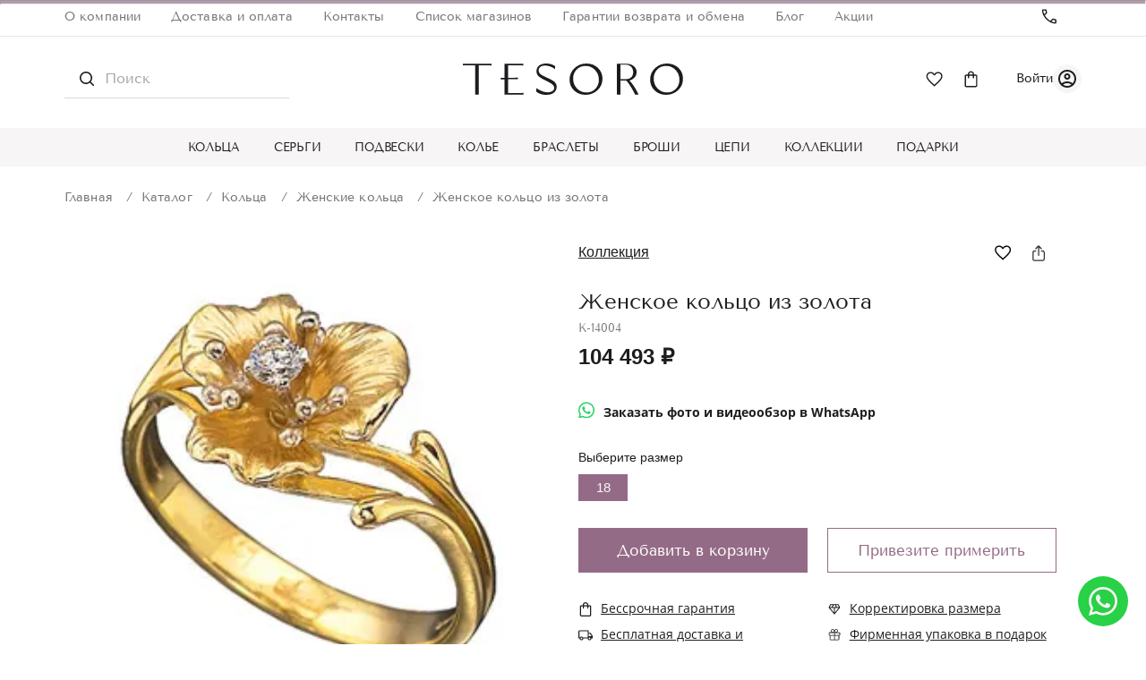

--- FILE ---
content_type: text/html; charset=UTF-8
request_url: https://tesorogold.ru/catalog/koltsa/zhenskie_koltsa/zhenskoe_koltso_iz_zolota_14/
body_size: 46178
content:

<!DOCTYPE html>
<html lang="ru" prefix="og: http://ogp.me/ns#">

<head>

	<meta charset="utf-8" />
	<title>Эксклюзивное женское кольцо из золота TESORO по цене от 104 493 ₽ ✔ арт. К-14004</title>
	<meta name="viewport" content="width=device-width,initial-scale=1" />
    <meta name="format-detection" content="telephone=no" />
    <meta http-equiv="Content-Type" content="text/html; charset=UTF-8" />
<meta name="robots" content="index, follow" />
<meta name="description" content="Женское кольцо из золота ✔ арт. К-14004 ✔ Скидки до 60% ✔ Пожизненная гарантия ✔ Бесплатная доставка с примеркой по Москве и РФ ☎ +7 (495) 212-11-43" />
<script data-skip-moving="true">(function(w, d, n) {var cl = "bx-core";var ht = d.documentElement;var htc = ht ? ht.className : undefined;if (htc === undefined || htc.indexOf(cl) !== -1){return;}var ua = n.userAgent;if (/(iPad;)|(iPhone;)/i.test(ua)){cl += " bx-ios";}else if (/Windows/i.test(ua)){cl += ' bx-win';}else if (/Macintosh/i.test(ua)){cl += " bx-mac";}else if (/Linux/i.test(ua) && !/Android/i.test(ua)){cl += " bx-linux";}else if (/Android/i.test(ua)){cl += " bx-android";}cl += (/(ipad|iphone|android|mobile|touch)/i.test(ua) ? " bx-touch" : " bx-no-touch");cl += w.devicePixelRatio && w.devicePixelRatio >= 2? " bx-retina": " bx-no-retina";if (/AppleWebKit/.test(ua)){cl += " bx-chrome";}else if (/Opera/.test(ua)){cl += " bx-opera";}else if (/Firefox/.test(ua)){cl += " bx-firefox";}ht.className = htc ? htc + " " + cl : cl;})(window, document, navigator);</script>





<link href="/bitrix/cache/css/s1/tesoro/page_9483442f7192f2903689645a8843f302/page_9483442f7192f2903689645a8843f302_v1.min.css?176318361053122" type="text/css" rel="stylesheet" />
<link href="/bitrix/cache/css/s1/tesoro/template_eb7211d86bafe07bd76d545208f34625/template_eb7211d86bafe07bd76d545208f34625_v1.min.css?1763183610346309" type="text/css" data-template-style="true" rel="stylesheet" />




<script type="extension/settings" data-extension="currency.currency-core">{"region":"ru"}</script>



            
            <!-- Yandex.Metrika counter -->
            
            <!-- /Yandex.Metrika counter -->
                    
        
 
	<meta name="google-site-verification" content="OGagqSQxGdx5Ee3QXCAgGtXK8tSqFAKHHSITGSz_4zI" />


	<meta property="og:locale" content="ru_RU" />
	<meta property="og:type" content="website" />
	<meta property="og:site_name" content="Ювелирный интернет магазин TESOROGOLD.ru" />
	<meta property="og:url" content="https://tesorogold.ru/catalog/koltsa/zhenskie_koltsa/zhenskoe_koltso_iz_zolota_14/" />
	<meta property="og:title" content="Эксклюзивное женское кольцо из золота TESORO по цене от 104 493 ₽ ✔ арт. К-14004" />
	<meta property="vk:image" content="https://tesorogold.ru/upload/open-graph-image/soave-oro-510x228.jpg" />
	<meta property="og:image" content="https://tesorogold.ru/upload/open-graph-image/soave-oro-1200x630.jpg" />
	<meta property="og:image:secure_url" content="https://tesorogold.ru/upload/open-graph-image/soave-oro-1200x630.jpg" />
	<meta property="og:image:width" content="1200" />
	<meta property="og:image:height" content="630" />
	<meta property="og:image:type" content="image/jpeg" />
	<meta property="og:image" content="https://tesorogold.ru/upload/open-graph-image/soave-oro-400x400.jpg" />
	<meta property="og:image:secure_url" content="https://tesorogold.ru/upload/open-graph-image/soave-oro-400x400.jpg" />
	<meta property="og:image:width" content="400" />
	<meta property="og:image:height" content="400" />
	<meta property="og:image:type" content="image/jpeg" />
	<meta name="twitter:card" content="summary_large_image" />


	<link rel="canonical" href="https://tesorogold.ru/catalog/koltsa/zhenskie_koltsa/zhenskoe_koltso_iz_zolota_14/" />


    <!-- Google Tag Manager -->
	<script data-skip-moving="true">
		(function(w,d,s,l,i){w[l]=w[l]||[];w[l].push({'gtm.start':new Date().getTime(),event:'gtm.js'});var f=d.getElementsByTagName(s)[0],j=d.createElement(s),dl=l!='dataLayer'?'&l='+l:'';j.async=true;j.src='https://www.googletagmanager.com/gtm.js?id='+i+dl;f.parentNode.insertBefore(j,f);})(window,document,'script','dataLayer','GTM-MJS3KMCG');
	</script>
	<!-- End Google Tag Manager -->

</head>

<body>

<!-- Google Tag Manager (noscript) -->
<noscript><iframe src="https://www.googletagmanager.com/ns.html?id=GTM-MJS3KMCG"
height="0" width="0" style="display:none;visibility:hidden"></iframe></noscript>
<!-- End Google Tag Manager (noscript) -->

<div id="panel"></div>
<section class="l-footer-push">
	<header class="b-header b-header_inner">
       <hr class="main-page-hr">
        <div class="b-header__top">
			<div class="l-container">
				<nav class="b-header__nav">
					<ul class="list-unstyled b-header__nav-list">
							<li class="b-header__nav-item"><a class="b-header__nav-link" href="/about/">О компании</a></li>
	<li class="b-header__nav-item"><a class="b-header__nav-link" href="/about/delivery/">Доставка и оплата</a></li>
	<li class="b-header__nav-item"><a class="b-header__nav-link" href="/about/contacts/">Контакты</a></li>
							<li class="b-header__nav-item"><a class="b-header__nav-link" href="/about/contacts/">Список магазинов</a></li>
	<li class="b-header__nav-item"><a class="b-header__nav-link" href="/about/garantii/">Гарантии возврата и обмена</a></li>
	<li class="b-header__nav-item"><a class="b-header__nav-link" href="/articles/">Блог</a></li>
	<li class="b-header__nav-item"><a class="b-header__nav-link" href="/promo/">Акции</a></li>
					</ul>
				</nav>

				<div class="b-header__top-right">
					<div class="b-header__phone">
						<a href="tel:+">
							<svg class="icon">
								<use xlink:href="/local/templates/tesoro/images/svg.svg#icon-phone"></use>
							</svg>
													</a>
					</div>
					<div class="b-header__work-time">
											</div>
				</div>
			</div>
		</div>
		<div class="b-header__middle">
			<div class="l-container">
                <div class="b-header__hamb mobile_menu">
                    <svg class="icon">
                        <use xlink:href="/local/templates/tesoro/images/svg.svg#icon-hamb"></use>
                    </svg>
                </div>
                <div class="mobile_menu_container">
    <div class="mobile_menu_content">

	<div class="menu-ico">
		<a href="/wishlist/">
			<svg  width="24" height="24" viewBox="0 0 24 24" fill="none" xmlns="http://www.w3.org/2000/svg">
				<mask id="mask0_32_5341" style="mask-type:alpha" maskUnits="userSpaceOnUse" x="0" y="0" width="24" height="24">
					<rect width="24" height="24" fill="#D9D9D9"/>
				</mask>
				<g mask="url(#mask0_32_5341)">
					<path d="M12.1387 20.6059L11.0387 19.6059C9.372 18.1059 7.99701 16.8142 6.91367 15.7309C5.83034 14.6476 4.97201 13.6849 4.33867 12.8429C3.70534 12.0016 3.26367 11.2349 3.01367 10.5429C2.76367 9.85157 2.63867 9.14757 2.63867 8.43091C2.63867 7.01424 3.11801 5.82657 4.07667 4.86791C5.03467 3.90991 6.22201 3.43091 7.63867 3.43091C8.50534 3.43091 9.33034 3.63491 10.1137 4.04291C10.897 4.45157 11.572 5.03924 12.1387 5.80591C12.7053 5.03924 13.3803 4.45157 14.1637 4.04291C14.947 3.63491 15.772 3.43091 16.6387 3.43091C18.0553 3.43091 19.2427 3.90991 20.2007 4.86791C21.1593 5.82657 21.6387 7.01424 21.6387 8.43091C21.6387 9.14757 21.5137 9.85157 21.2637 10.5429C21.0137 11.2349 20.572 12.0016 19.9387 12.8429C19.3053 13.6849 18.447 14.6476 17.3637 15.7309C16.2803 16.8142 14.9053 18.1059 13.2387 19.6059L12.1387 20.6059ZM12.1387 18.5809C13.7387 17.1476 15.0553 15.9142 16.0887 14.8809C17.122 13.8476 17.9387 12.9516 18.5387 12.1929C19.1387 11.4349 19.5553 10.7642 19.7887 10.1809C20.022 9.59757 20.1387 9.01424 20.1387 8.43091C20.1387 7.43091 19.8053 6.59757 19.1387 5.93091C18.472 5.26424 17.6387 4.93091 16.6387 4.93091C15.8553 4.93091 15.126 5.15591 14.4507 5.60591C13.776 6.05591 13.247 6.68091 12.8637 7.48091H11.4137C11.0137 6.66424 10.4803 6.03491 9.81367 5.59291C9.14701 5.15157 8.42201 4.93091 7.63867 4.93091C6.63867 4.93091 5.80534 5.26424 5.13867 5.93091C4.47201 6.59757 4.13867 7.43091 4.13867 8.43091C4.13867 9.01424 4.25534 9.59757 4.48867 10.1809C4.72201 10.7642 5.13867 11.4349 5.73867 12.1929C6.33867 12.9516 7.15534 13.8432 8.18867 14.8679C9.22201 15.8932 10.5387 17.1309 12.1387 18.5809Z" fill="#1C1B1F"/>
				</g>
			</svg>
		</a>

		<a href="/personal/">
            <svg width="24" height="24" viewBox="0 0 24 24" fill="none" xmlns="http://www.w3.org/2000/svg">
                <mask id="mask0_4555_1649" style="mask-type:alpha" maskUnits="userSpaceOnUse" x="0" y="0" width="24" height="24">
                    <rect width="24" height="24" fill="#D9D9D9"/>
                </mask>
                <g mask="url(#mask0_4555_1649)">
                    <path d="M5.85 17.1C6.7 16.45 7.65 15.9373 8.7 15.562C9.75 15.1873 10.85 15 12 15C13.15 15 14.25 15.1873 15.3 15.562C16.35 15.9373 17.3 16.45 18.15 17.1C18.7333 16.4167 19.1877 15.6417 19.513 14.775C19.8377 13.9083 20 12.9833 20 12C20 9.78333 19.221 7.89567 17.663 6.337C16.1043 4.779 14.2167 4 12 4C9.78333 4 7.896 4.779 6.338 6.337C4.77933 7.89567 4 9.78333 4 12C4 12.9833 4.16267 13.9083 4.488 14.775C4.81267 15.6417 5.26667 16.4167 5.85 17.1ZM12 13C11.0167 13 10.1873 12.6627 9.512 11.988C8.83733 11.3127 8.5 10.4833 8.5 9.5C8.5 8.51667 8.83733 7.68733 9.512 7.012C10.1873 6.33733 11.0167 6 12 6C12.9833 6 13.8127 6.33733 14.488 7.012C15.1627 7.68733 15.5 8.51667 15.5 9.5C15.5 10.4833 15.1627 11.3127 14.488 11.988C13.8127 12.6627 12.9833 13 12 13ZM12 22C10.6167 22 9.31667 21.7373 8.1 21.212C6.88333 20.6873 5.825 19.975 4.925 19.075C4.025 18.175 3.31267 17.1167 2.788 15.9C2.26267 14.6833 2 13.3833 2 12C2 10.6167 2.26267 9.31667 2.788 8.1C3.31267 6.88333 4.025 5.825 4.925 4.925C5.825 4.025 6.88333 3.31233 8.1 2.787C9.31667 2.26233 10.6167 2 12 2C13.3833 2 14.6833 2.26233 15.9 2.787C17.1167 3.31233 18.175 4.025 19.075 4.925C19.975 5.825 20.6873 6.88333 21.212 8.1C21.7373 9.31667 22 10.6167 22 12C22 13.3833 21.7373 14.6833 21.212 15.9C20.6873 17.1167 19.975 18.175 19.075 19.075C18.175 19.975 17.1167 20.6873 15.9 21.212C14.6833 21.7373 13.3833 22 12 22ZM12 20C12.8833 20 13.7167 19.871 14.5 19.613C15.2833 19.3543 16 18.9833 16.65 18.5C16 18.0167 15.2833 17.6457 14.5 17.387C13.7167 17.129 12.8833 17 12 17C11.1167 17 10.2833 17.129 9.5 17.387C8.71667 17.6457 8 18.0167 7.35 18.5C8 18.9833 8.71667 19.3543 9.5 19.613C10.2833 19.871 11.1167 20 12 20ZM12 11C12.4333 11 12.7917 10.8583 13.075 10.575C13.3583 10.2917 13.5 9.93333 13.5 9.5C13.5 9.06667 13.3583 8.70833 13.075 8.425C12.7917 8.14167 12.4333 8 12 8C11.5667 8 11.2083 8.14167 10.925 8.425C10.6417 8.70833 10.5 9.06667 10.5 9.5C10.5 9.93333 10.6417 10.2917 10.925 10.575C11.2083 10.8583 11.5667 11 12 11Z" fill="#1C1B1F"/>
                </g>
            </svg>
        </a>

		<svg width="18" height="18" class="btn-close" viewBox="0 0 14 14" fill="none" xmlns="http://www.w3.org/2000/svg">
			<path d="M1.4001 13.6496L0.350098 12.5996L5.9501 6.99961L0.350098 1.39961L1.4001 0.349609L7.0001 5.94961L12.6001 0.349609L13.6501 1.39961L8.0501 6.99961L13.6501 12.5996L12.6001 13.6496L7.0001 8.04961L1.4001 13.6496Z" fill="#1C1B1F"/>
		</svg>

	</div>

        <ul>



                            <li>
                    <div class="parent parent-group">
                        <a href="/catalog/koltsa/">
                            Кольца                        </a>
                        <svg width="6" height="10" viewBox="0 0 6 10" fill="none" xmlns="http://www.w3.org/2000/svg">
                            <path d="M1 1L5 5L1 9" stroke="#1C1B1F" stroke-width="1.3"/>
                        </svg>
                    </div>


                                            <ul>

<li>
	<div style="padding-left:20px"class="back svg-back" >
                                    <svg  width="8" height="12" viewBox="0 0 8 12" fill="none" xmlns="http://www.w3.org/2000/svg">
                                        <path d="M6.66675 11.334L1.33342 6.00065L6.66675 0.667318" stroke="#1C1B1F" stroke-width="1.3"/>
                                    </svg>
                                </div>
                                <a href="/catalog/koltsa/">Все Кольца</a>
</li>


                                                            <li>
                                    <a href="/catalog/koltsa/zhenskie_koltsa/">
                                        Женские кольца                                    </a>
                                </li>
                                                            <li>
                                    <a href="/catalog/koltsa/muzhskie_koltsa/">
                                        Мужские кольца                                    </a>
                                </li>
                                                            <li>
                                    <a href="/catalog/koltsa/obruchalnye_koltsa_iz_zolota/">
                                        Обручальные кольца из золота                                    </a>
                                </li>
                                                            <li>
                                    <a href="/catalog/koltsa/koltso_bez_vstavki/">
                                        Кольцо без вставки                                    </a>
                                </li>
                                                            <li>
                                    <a href="/catalog/koltsa/koltso_s_odnim_kamnem/">
                                        Кольцо с одним камнем                                    </a>
                                </li>
                                                            <li>
                                    <a href="/catalog/koltsa/obruchalnye_koltsa_bez_vstavki/">
                                        Обручальные кольца без вставки                                    </a>
                                </li>
                                                            <li>
                                    <a href="/catalog/koltsa/italyanskie_zolotye_koltsa/">
                                        Итальянские золотые кольца                                    </a>
                                </li>
                                                            <li>
                                    <a href="/catalog/koltsa/tonkie_koltsa_iz_zolota/">
                                        Тонкие кольца из золота                                    </a>
                                </li>
                                                            <li>
                                    <a href="/catalog/koltsa/koltsa_dorozhki_iz_zolota/">
                                        Кольца дорожки из золота                                    </a>
                                </li>
                                                            <li>
                                    <a href="/catalog/koltsa/kokteylnye_koltsa_iz_zolota/">
                                        Коктейльные кольца из золота                                    </a>
                                </li>
                                                            <li>
                                    <a href="/catalog/koltsa/shirokie_koltsa_iz_zolota/">
                                        Широкие кольца из золота                                    </a>
                                </li>
                                                            <li>
                                    <a href="/catalog/koltsa/pomolvochnye_koltsa_iz_zolota/">
                                        Помолвочные кольца из золота                                    </a>
                                </li>
                                                            <li>
                                    <a href="/catalog/koltsa/zolotye_koltsa_s_brilliantami/">
                                        Золотые кольца с бриллиантами                                    </a>
                                </li>
                                                            <li>
                                    <a href="/catalog/koltsa/zolotye_koltsa_s_sapfirami/">
                                        Золотые кольца с сапфирами                                    </a>
                                </li>
                                                            <li>
                                    <a href="/catalog/koltsa/zolotye_koltsa_s_rubinami/">
                                        Золотые кольца с рубинами                                    </a>
                                </li>
                                                            <li>
                                    <a href="/catalog/koltsa/zolotye_koltsa_s_izumrudami/">
                                        Золотые кольца с изумрудами                                    </a>
                                </li>
                                                            <li>
                                    <a href="/catalog/koltsa/koltsa_iz_belogo_zolota/">
                                        Кольца из белого золота                                    </a>
                                </li>
                                                    </ul>
                    

                </li>
                            <li>
                    <div class="parent parent-group">
                        <a href="/catalog/sergi/">
                            Серьги                        </a>
                        <svg width="6" height="10" viewBox="0 0 6 10" fill="none" xmlns="http://www.w3.org/2000/svg">
                            <path d="M1 1L5 5L1 9" stroke="#1C1B1F" stroke-width="1.3"/>
                        </svg>
                    </div>


                                            <ul>

<li>
	<div style="padding-left:20px"class="back svg-back" >
                                    <svg  width="8" height="12" viewBox="0 0 8 12" fill="none" xmlns="http://www.w3.org/2000/svg">
                                        <path d="M6.66675 11.334L1.33342 6.00065L6.66675 0.667318" stroke="#1C1B1F" stroke-width="1.3"/>
                                    </svg>
                                </div>
                                <a href="/catalog/sergi/">Все Серьги</a>
</li>


                                                            <li>
                                    <a href="/catalog/sergi/pirsing_tesoro/">
                                        Пирсинг                                    </a>
                                </li>
                                                            <li>
                                    <a href="/catalog/sergi/detskie_sergi_tesoro/">
                                        Детские серьги                                    </a>
                                </li>
                                                            <li>
                                    <a href="/catalog/sergi/zhenskie_sergi/">
                                        Женские серьги                                    </a>
                                </li>
                                                            <li>
                                    <a href="/catalog/sergi/visyachie_sergi_tesoro/">
                                        Висячие серьги                                    </a>
                                </li>
                                                            <li>
                                    <a href="/catalog/sergi/sergi_pusety_gvozdiki/">
                                        Серьги пусеты (гвоздики)                                    </a>
                                </li>
                                                            <li>
                                    <a href="/catalog/sergi/sergi_s_angliyskim_zamkom/">
                                        Серьги с английским замком                                    </a>
                                </li>
                                                            <li>
                                    <a href="/catalog/sergi/italyanskie_zolotye_sergi/">
                                        Итальянские золотые серьги                                    </a>
                                </li>
                                                            <li>
                                    <a href="/catalog/sergi/dlinnye_sergi/">
                                        Длинные серьги                                    </a>
                                </li>
                                                            <li>
                                    <a href="/catalog/sergi/sergi_kongo/">
                                        Серьги конго                                    </a>
                                </li>
                                                            <li>
                                    <a href="/catalog/sergi/sergi_s_italyanskim_zamkom/">
                                        Серьги с итальянским замком                                    </a>
                                </li>
                                                            <li>
                                    <a href="/catalog/sergi/sergi_s_zamkom_petlya/">
                                        Серьги с замком петля                                    </a>
                                </li>
                                                            <li>
                                    <a href="/catalog/sergi/sergi_bez_vstavok/">
                                        Серьги без вставок                                    </a>
                                </li>
                                                            <li>
                                    <a href="/catalog/sergi/pirsing_bez_vstavki/">
                                        Пирсинг без вставки                                    </a>
                                </li>
                                                            <li>
                                    <a href="/catalog/sergi/sergi_s_odnim_kamnem/">
                                        Серьги с одним камнем                                    </a>
                                </li>
                                                            <li>
                                    <a href="/catalog/sergi/detskie_sergi_bez_vstavki/">
                                        Детские серьги без вставки                                    </a>
                                </li>
                                                    </ul>
                    

                </li>
                            <li>
                    <div class="parent parent-group">
                        <a href="/catalog/podveski/">
                            Подвески                        </a>
                        <svg width="6" height="10" viewBox="0 0 6 10" fill="none" xmlns="http://www.w3.org/2000/svg">
                            <path d="M1 1L5 5L1 9" stroke="#1C1B1F" stroke-width="1.3"/>
                        </svg>
                    </div>


                                            <ul>

<li>
	<div style="padding-left:20px"class="back svg-back" >
                                    <svg  width="8" height="12" viewBox="0 0 8 12" fill="none" xmlns="http://www.w3.org/2000/svg">
                                        <path d="M6.66675 11.334L1.33342 6.00065L6.66675 0.667318" stroke="#1C1B1F" stroke-width="1.3"/>
                                    </svg>
                                </div>
                                <a href="/catalog/podveski/">Все Подвески</a>
</li>


                                                            <li>
                                    <a href="/catalog/podveski/krestiki/">
                                        Крестики                                    </a>
                                </li>
                                                            <li>
                                    <a href="/catalog/podveski/zhenskaya_podveska/">
                                        Женская подвеска                                    </a>
                                </li>
                                                            <li>
                                    <a href="/catalog/podveski/podveski_bez_vstavki/">
                                        Подвески без вставки                                    </a>
                                </li>
                                                            <li>
                                    <a href="/catalog/podveski/krest_bez_kamney/">
                                        Крест без камней                                    </a>
                                </li>
                                                            <li>
                                    <a href="/catalog/podveski/podveska_s_odnim_kamnem/">
                                        Подвеска с одним камнем                                    </a>
                                </li>
                                                    </ul>
                    

                </li>
                            <li>
                    <div class="parent parent-group">
                        <a href="/catalog/kole/">
                            Колье                        </a>
                        <svg width="6" height="10" viewBox="0 0 6 10" fill="none" xmlns="http://www.w3.org/2000/svg">
                            <path d="M1 1L5 5L1 9" stroke="#1C1B1F" stroke-width="1.3"/>
                        </svg>
                    </div>


                                            <ul>

<li>
	<div style="padding-left:20px"class="back svg-back" >
                                    <svg  width="8" height="12" viewBox="0 0 8 12" fill="none" xmlns="http://www.w3.org/2000/svg">
                                        <path d="M6.66675 11.334L1.33342 6.00065L6.66675 0.667318" stroke="#1C1B1F" stroke-width="1.3"/>
                                    </svg>
                                </div>
                                <a href="/catalog/kole/">Все Колье</a>
</li>


                                                            <li>
                                    <a href="/catalog/kole/kole_bez_vstavki/">
                                        Колье без вставки                                    </a>
                                </li>
                                                            <li>
                                    <a href="/catalog/kole/kole_s_odnim_kamnem/">
                                        Колье с одним камнем                                    </a>
                                </li>
                                                            <li>
                                    <a href="/catalog/kole/italyanskie_zolotye_kole/">
                                        Итальянские золотые колье                                    </a>
                                </li>
                                                    </ul>
                    

                </li>
                            <li>
                    <div class="parent parent-group">
                        <a href="/catalog/braslety/">
                            Браслеты                        </a>
                        <svg width="6" height="10" viewBox="0 0 6 10" fill="none" xmlns="http://www.w3.org/2000/svg">
                            <path d="M1 1L5 5L1 9" stroke="#1C1B1F" stroke-width="1.3"/>
                        </svg>
                    </div>


                                            <ul>

<li>
	<div style="padding-left:20px"class="back svg-back" >
                                    <svg  width="8" height="12" viewBox="0 0 8 12" fill="none" xmlns="http://www.w3.org/2000/svg">
                                        <path d="M6.66675 11.334L1.33342 6.00065L6.66675 0.667318" stroke="#1C1B1F" stroke-width="1.3"/>
                                    </svg>
                                </div>
                                <a href="/catalog/braslety/">Все Браслеты</a>
</li>


                                                            <li>
                                    <a href="/catalog/braslety/zhenskie_braslety/">
                                        Женские браслеты                                    </a>
                                </li>
                                                            <li>
                                    <a href="/catalog/braslety/braslet_bez_kamney/">
                                        Браслет без камней                                    </a>
                                </li>
                                                            <li>
                                    <a href="/catalog/braslety/braslet_s_odnim_kamnem/">
                                        Браслет с одним камнем                                    </a>
                                </li>
                                                            <li>
                                    <a href="/catalog/braslety/italyanskie_zolotye_braslety/">
                                        Итальянские золотые браслеты                                    </a>
                                </li>
                                                    </ul>
                    

                </li>
                            <li>
                    <div class="parent parent-group">
                        <a href="/catalog/broshi/">
                            Броши                        </a>
                        <svg width="6" height="10" viewBox="0 0 6 10" fill="none" xmlns="http://www.w3.org/2000/svg">
                            <path d="M1 1L5 5L1 9" stroke="#1C1B1F" stroke-width="1.3"/>
                        </svg>
                    </div>


                                            <ul>

<li>
	<div style="padding-left:20px"class="back svg-back" >
                                    <svg  width="8" height="12" viewBox="0 0 8 12" fill="none" xmlns="http://www.w3.org/2000/svg">
                                        <path d="M6.66675 11.334L1.33342 6.00065L6.66675 0.667318" stroke="#1C1B1F" stroke-width="1.3"/>
                                    </svg>
                                </div>
                                <a href="/catalog/broshi/">Все Броши</a>
</li>


                                                            <li>
                                    <a href="/catalog/broshi/bulavki/">
                                        Булавки                                    </a>
                                </li>
                                                    </ul>
                    

                </li>
                            <li>
                    <div class="parent parent-group">
                        <a href="/catalog/tsepi-tesoro/">
                            Цепи                        </a>
                        <svg width="6" height="10" viewBox="0 0 6 10" fill="none" xmlns="http://www.w3.org/2000/svg">
                            <path d="M1 1L5 5L1 9" stroke="#1C1B1F" stroke-width="1.3"/>
                        </svg>
                    </div>


                                            <ul>

<li>
	<div style="padding-left:20px"class="back svg-back" >
                                    <svg  width="8" height="12" viewBox="0 0 8 12" fill="none" xmlns="http://www.w3.org/2000/svg">
                                        <path d="M6.66675 11.334L1.33342 6.00065L6.66675 0.667318" stroke="#1C1B1F" stroke-width="1.3"/>
                                    </svg>
                                </div>
                                <a href="/catalog/tsepi-tesoro/">Все Цепи</a>
</li>


                                                            <li>
                                    <a href="/catalog/tsepi-tesoro/tsep_bez_kamney/">
                                        Цепь без камней                                    </a>
                                </li>
                                                            <li>
                                    <a href="/catalog/tsepi-tesoro/italyanskie_zolotye_tsepi/">
                                        Итальянские золотые цепи                                    </a>
                                </li>
                                                    </ul>
                    

                </li>
                            <li>
                    <div class="parent parent-group">
                        <a href="/catalog/kollektsii/">
                            Коллекции                        </a>
                        <svg width="6" height="10" viewBox="0 0 6 10" fill="none" xmlns="http://www.w3.org/2000/svg">
                            <path d="M1 1L5 5L1 9" stroke="#1C1B1F" stroke-width="1.3"/>
                        </svg>
                    </div>


                                            <ul>

<li>
	<div style="padding-left:20px"class="back svg-back" >
                                    <svg  width="8" height="12" viewBox="0 0 8 12" fill="none" xmlns="http://www.w3.org/2000/svg">
                                        <path d="M6.66675 11.334L1.33342 6.00065L6.66675 0.667318" stroke="#1C1B1F" stroke-width="1.3"/>
                                    </svg>
                                </div>
                                <a href="/catalog/kollektsii/">Все Коллекции</a>
</li>


                                                            <li>
                                    <a href="/catalog/kollektsii/dlya_muzhchin/">
                                        Для мужчин                                    </a>
                                </li>
                                                            <li>
                                    <a href="/catalog/kollektsii/bronzallure_milano/">
                                        Bronzallure Milano                                    </a>
                                </li>
                                                            <li>
                                    <a href="/catalog/kollektsii/de_luxe/">
                                        DE LUXE                                    </a>
                                </li>
                                                            <li>
                                    <a href="/catalog/kollektsii/italyanskie_izdeliya/">
                                        Итальянские изделия                                    </a>
                                </li>
                                                            <li>
                                    <a href="/catalog/kollektsii/etrusca/">
                                        ETRUSCA                                    </a>
                                </li>
                                                            <li>
                                    <a href="/catalog/kollektsii/aldzena_silver/">
                                        ALDZENA SILVER                                    </a>
                                </li>
                                                            <li>
                                    <a href="/catalog/kollektsii/aldzena_gold/">
                                        ALDZENA GOLD                                    </a>
                                </li>
                                                            <li>
                                    <a href="/catalog/kollektsii/urban_m/">
                                        URBAN M                                    </a>
                                </li>
                                                            <li>
                                    <a href="/catalog/kollektsii/de_fleur/">
                                        DE FLEUR                                    </a>
                                </li>
                                                    </ul>
                    

                </li>
                            <li>
                    <div class="parent-group">
                        <a href="/catalog/podarki/">
                            Подарки                        </a>
                        <svg width="6" height="10" viewBox="0 0 6 10" fill="none" xmlns="http://www.w3.org/2000/svg">
                            <path d="M1 1L5 5L1 9" stroke="#1C1B1F" stroke-width="1.3"/>
                        </svg>
                    </div>


                    

                </li>
            			<li>
				<a href="/about/contacts/">Контакты</a>
			</li>
			<li>
                <a href="/promo/">Акции</a>
            </li>
            <li>
                <a href="/articles/">Блог</a>
            </li>
        </ul>
    </div>
</div>
<div class="mobile_menu_overlay"></div>
				<div class="b-header__search b-header__search_main">
					<form action="/catalog/">
						<input name="q" class="b-header__search-input input" type="text" placeholder="Поиск">
						<button class="b-header__search-button button" type="submit">
							<svg class="icon">
								<use xlink:href="/local/templates/tesoro/images/svg.svg#icon-search"></use>
							</svg>
						</button>
					</form>
				</div>
				<div class="b-header__logo">
					<a href="/">
						<img src="/local/templates/tesoro/images/dist/logo.svg" alt="Tesoro">
					</a>
				</div>
				<div class="b-header__middle-right js-box-basket">
					<a href="tel:+"
   class="b-header__phone">
    <svg class="icon">
        <use xlink:href="/local/templates/tesoro/images/svg.svg#icon-phone"></use>
    </svg>
</a>

<a href="/wishlist/"
   class="b-header__favorites app-favorites-items">
    <svg class="icon">
        <use xlink:href="/local/templates/tesoro/images/svg.svg#icon-favorite"></use>
    </svg>
    </a>
<a href="javascript:void(0);"
   class="b-header__shopping-cart">
    <svg class="icon">
        <use xlink:href="/local/templates/tesoro/images/svg.svg#icon-shopping-cart"></use>
    </svg>
    </a>

<div class="app-personal-avatar-wrap">
            <a href="/login" class="app-personal-avatar">
            <div class="app-personal-avatar__text">
                <span>Войти</span>
            </div>
            <div class="app-personal-avatar__icon">
                <span class="app-personal-avatar__icon-text"></span>
            </div>
        </a>
    
</div>

				</div>
			</div>
		</div>
		<div class="b-header__bottom">
			<nav class="b-header__navigation">
				
<div class="l-container">
	<ul class="list-unstyled b-header__navigation-list">
					<li class="b-header__navigation-item">
				<a class="b-header__navigation-link" href="/catalog/koltsa/">
					Кольца				</a>
                                <ul class="children">
                                            <li>
                            <a href="/catalog/koltsa/zhenskie_koltsa/" class="root-item">Женские кольца</a>
                        </li>
                                            <li>
                            <a href="/catalog/koltsa/muzhskie_koltsa/" class="root-item">Мужские кольца</a>
                        </li>
                                            <li>
                            <a href="/catalog/koltsa/obruchalnye_koltsa_iz_zolota/" class="root-item">Обручальные кольца из золота</a>
                        </li>
                                            <li>
                            <a href="/catalog/koltsa/koltso_bez_vstavki/" class="root-item">Кольцо без вставки</a>
                        </li>
                                            <li>
                            <a href="/catalog/koltsa/koltso_s_odnim_kamnem/" class="root-item">Кольцо с одним камнем</a>
                        </li>
                                            <li>
                            <a href="/catalog/koltsa/obruchalnye_koltsa_bez_vstavki/" class="root-item">Обручальные кольца без вставки</a>
                        </li>
                                            <li>
                            <a href="/catalog/koltsa/italyanskie_zolotye_koltsa/" class="root-item">Итальянские золотые кольца</a>
                        </li>
                                            <li>
                            <a href="/catalog/koltsa/tonkie_koltsa_iz_zolota/" class="root-item">Тонкие кольца из золота</a>
                        </li>
                                            <li>
                            <a href="/catalog/koltsa/koltsa_dorozhki_iz_zolota/" class="root-item">Кольца дорожки из золота</a>
                        </li>
                                            <li>
                            <a href="/catalog/koltsa/kokteylnye_koltsa_iz_zolota/" class="root-item">Коктейльные кольца из золота</a>
                        </li>
                                            <li>
                            <a href="/catalog/koltsa/shirokie_koltsa_iz_zolota/" class="root-item">Широкие кольца из золота</a>
                        </li>
                                            <li>
                            <a href="/catalog/koltsa/pomolvochnye_koltsa_iz_zolota/" class="root-item">Помолвочные кольца из золота</a>
                        </li>
                                            <li>
                            <a href="/catalog/koltsa/zolotye_koltsa_s_brilliantami/" class="root-item">Золотые кольца с бриллиантами</a>
                        </li>
                                            <li>
                            <a href="/catalog/koltsa/zolotye_koltsa_s_sapfirami/" class="root-item">Золотые кольца с сапфирами</a>
                        </li>
                                            <li>
                            <a href="/catalog/koltsa/zolotye_koltsa_s_rubinami/" class="root-item">Золотые кольца с рубинами</a>
                        </li>
                                            <li>
                            <a href="/catalog/koltsa/zolotye_koltsa_s_izumrudami/" class="root-item">Золотые кольца с изумрудами</a>
                        </li>
                                            <li>
                            <a href="/catalog/koltsa/koltsa_iz_belogo_zolota/" class="root-item">Кольца из белого золота</a>
                        </li>
                                    </ul>
                			</li>
					<li class="b-header__navigation-item">
				<a class="b-header__navigation-link" href="/catalog/sergi/">
					Серьги				</a>
                                <ul class="children">
                                            <li>
                            <a href="/catalog/sergi/pirsing_tesoro/" class="root-item">Пирсинг</a>
                        </li>
                                            <li>
                            <a href="/catalog/sergi/detskie_sergi_tesoro/" class="root-item">Детские серьги</a>
                        </li>
                                            <li>
                            <a href="/catalog/sergi/zhenskie_sergi/" class="root-item">Женские серьги</a>
                        </li>
                                            <li>
                            <a href="/catalog/sergi/visyachie_sergi_tesoro/" class="root-item">Висячие серьги</a>
                        </li>
                                            <li>
                            <a href="/catalog/sergi/sergi_pusety_gvozdiki/" class="root-item">Серьги пусеты (гвоздики)</a>
                        </li>
                                            <li>
                            <a href="/catalog/sergi/sergi_s_angliyskim_zamkom/" class="root-item">Серьги с английским замком</a>
                        </li>
                                            <li>
                            <a href="/catalog/sergi/italyanskie_zolotye_sergi/" class="root-item">Итальянские золотые серьги</a>
                        </li>
                                            <li>
                            <a href="/catalog/sergi/dlinnye_sergi/" class="root-item">Длинные серьги</a>
                        </li>
                                            <li>
                            <a href="/catalog/sergi/sergi_kongo/" class="root-item">Серьги конго</a>
                        </li>
                                            <li>
                            <a href="/catalog/sergi/sergi_s_italyanskim_zamkom/" class="root-item">Серьги с итальянским замком</a>
                        </li>
                                            <li>
                            <a href="/catalog/sergi/sergi_s_zamkom_petlya/" class="root-item">Серьги с замком петля</a>
                        </li>
                                            <li>
                            <a href="/catalog/sergi/sergi_bez_vstavok/" class="root-item">Серьги без вставок</a>
                        </li>
                                            <li>
                            <a href="/catalog/sergi/pirsing_bez_vstavki/" class="root-item">Пирсинг без вставки</a>
                        </li>
                                            <li>
                            <a href="/catalog/sergi/sergi_s_odnim_kamnem/" class="root-item">Серьги с одним камнем</a>
                        </li>
                                            <li>
                            <a href="/catalog/sergi/detskie_sergi_bez_vstavki/" class="root-item">Детские серьги без вставки</a>
                        </li>
                                    </ul>
                			</li>
					<li class="b-header__navigation-item">
				<a class="b-header__navigation-link" href="/catalog/podveski/">
					Подвески				</a>
                                <ul class="children">
                                            <li>
                            <a href="/catalog/podveski/krestiki/" class="root-item">Крестики</a>
                        </li>
                                            <li>
                            <a href="/catalog/podveski/zhenskaya_podveska/" class="root-item">Женская подвеска</a>
                        </li>
                                            <li>
                            <a href="/catalog/podveski/podveski_bez_vstavki/" class="root-item">Подвески без вставки</a>
                        </li>
                                            <li>
                            <a href="/catalog/podveski/krest_bez_kamney/" class="root-item">Крест без камней</a>
                        </li>
                                            <li>
                            <a href="/catalog/podveski/podveska_s_odnim_kamnem/" class="root-item">Подвеска с одним камнем</a>
                        </li>
                                    </ul>
                			</li>
					<li class="b-header__navigation-item">
				<a class="b-header__navigation-link" href="/catalog/kole/">
					Колье				</a>
                                <ul class="children">
                                            <li>
                            <a href="/catalog/kole/kole_bez_vstavki/" class="root-item">Колье без вставки</a>
                        </li>
                                            <li>
                            <a href="/catalog/kole/kole_s_odnim_kamnem/" class="root-item">Колье с одним камнем</a>
                        </li>
                                            <li>
                            <a href="/catalog/kole/italyanskie_zolotye_kole/" class="root-item">Итальянские золотые колье</a>
                        </li>
                                    </ul>
                			</li>
					<li class="b-header__navigation-item">
				<a class="b-header__navigation-link" href="/catalog/braslety/">
					Браслеты				</a>
                                <ul class="children">
                                            <li>
                            <a href="/catalog/braslety/zhenskie_braslety/" class="root-item">Женские браслеты</a>
                        </li>
                                            <li>
                            <a href="/catalog/braslety/braslet_bez_kamney/" class="root-item">Браслет без камней</a>
                        </li>
                                            <li>
                            <a href="/catalog/braslety/braslet_s_odnim_kamnem/" class="root-item">Браслет с одним камнем</a>
                        </li>
                                            <li>
                            <a href="/catalog/braslety/italyanskie_zolotye_braslety/" class="root-item">Итальянские золотые браслеты</a>
                        </li>
                                    </ul>
                			</li>
					<li class="b-header__navigation-item">
				<a class="b-header__navigation-link" href="/catalog/broshi/">
					Броши				</a>
                                <ul class="children">
                                            <li>
                            <a href="/catalog/broshi/bulavki/" class="root-item">Булавки</a>
                        </li>
                                    </ul>
                			</li>
					<li class="b-header__navigation-item">
				<a class="b-header__navigation-link" href="/catalog/tsepi-tesoro/">
					Цепи				</a>
                                <ul class="children">
                                            <li>
                            <a href="/catalog/tsepi-tesoro/tsep_bez_kamney/" class="root-item">Цепь без камней</a>
                        </li>
                                            <li>
                            <a href="/catalog/tsepi-tesoro/italyanskie_zolotye_tsepi/" class="root-item">Итальянские золотые цепи</a>
                        </li>
                                    </ul>
                			</li>
					<li class="b-header__navigation-item">
				<a class="b-header__navigation-link" href="/catalog/kollektsii/">
					Коллекции				</a>
                                <ul class="children">
                                            <li>
                            <a href="/catalog/kollektsii/dlya_muzhchin/" class="root-item">Для мужчин</a>
                        </li>
                                            <li>
                            <a href="/catalog/kollektsii/bronzallure_milano/" class="root-item">Bronzallure Milano</a>
                        </li>
                                            <li>
                            <a href="/catalog/kollektsii/de_luxe/" class="root-item">DE LUXE</a>
                        </li>
                                            <li>
                            <a href="/catalog/kollektsii/italyanskie_izdeliya/" class="root-item">Итальянские изделия</a>
                        </li>
                                            <li>
                            <a href="/catalog/kollektsii/etrusca/" class="root-item">ETRUSCA</a>
                        </li>
                                            <li>
                            <a href="/catalog/kollektsii/aldzena_silver/" class="root-item">ALDZENA SILVER</a>
                        </li>
                                            <li>
                            <a href="/catalog/kollektsii/aldzena_gold/" class="root-item">ALDZENA GOLD</a>
                        </li>
                                            <li>
                            <a href="/catalog/kollektsii/urban_m/" class="root-item">URBAN M</a>
                        </li>
                                            <li>
                            <a href="/catalog/kollektsii/de_fleur/" class="root-item">DE FLEUR</a>
                        </li>
                                    </ul>
                			</li>
					<li class="b-header__navigation-item">
				<a class="b-header__navigation-link" href="/catalog/podarki/">
					Подарки				</a>
                			</li>
			</ul>
</div>			</nav>
		</div>
	</header>
	<section class="l-content"><!--
<div class="sdgsdgsdhsh"></div>
-->

<div class="l-container">
    <section class="detail-page">

        
    <nav class="b-breadcrumbs">
        <ul class="b-breadcrumbs__list list-unstyled">
			<li class="b-breadcrumbs__item">
				<a class="b-breadcrumbs__link" href="/">
					<span>Главная</span>
				</a>
			</li><li class="b-breadcrumbs__item">
            <a class="b-breadcrumbs__link" href="/catalog/" title="Каталог">
                <span>Каталог</span>
            </a>
			<meta itemprop="position" content="2">
        </li><li class="b-breadcrumbs__item">
            <a class="b-breadcrumbs__link" href="/catalog/koltsa/" title="Кольца">
                <span>Кольца</span>
            </a>
			<meta itemprop="position" content="3">
        </li><li class="b-breadcrumbs__item">
            <a class="b-breadcrumbs__link" href="/catalog/koltsa/zhenskie_koltsa/" title="Женские кольца">
                <span>Женские кольца</span>
            </a>
			<meta itemprop="position" content="4">
        </li><li class="b-breadcrumbs__item active">
            <a class="b-breadcrumbs__link">Женское кольцо из золота</a>
		</li>
    </ul>
</nav><script type="application/ld+json">
{
	"@context": "https://schema.org",
	"@type": "BreadcrumbList",
	"itemListElement": [{
	"@type": "ListItem",
	"position": 1,
	"name": "Главная",
	"item": "https://tesorogold.ru/"
},{
			"@type": "ListItem",
			"position": 2,
			"name": "Каталог",
			"item": "https://tesorogold.ru/catalog/"
		},{
			"@type": "ListItem",
			"position": 3,
			"name": "Кольца",
			"item": "https://tesorogold.ru/catalog/koltsa/"
		},{
			"@type": "ListItem",
			"position": 4,
			"name": "Женские кольца",
			"item": "https://tesorogold.ru/catalog/koltsa/zhenskie_koltsa/"
		},{
			"@type": "ListItem",
			"position": 5,
			"name": "Женское кольцо из золота"
		}]}
</script>
<div class="wrapper bx_item_detail" id="bx_117848907_563803">

    <div class="detail-page-product-card" data-sticky-container>
        <div class="product-gallery-slider">
            <div class="main-image carousel w-10/12 max-w-5xl mx-auto" id="mainCarousel">

                
                    <div class="carousel__slide" data-src="/upload/iblock/95c/9hwou6pamrurn96xdhqarobkwtp7pm61/50930bed9f5e4a868bf8a49471e0f533_8fa690c78fb611f0b8cc00155d7fafbd.webp" data-fancybox="gallery"
                         data-caption="Женское кольцо из золота">
                        <img id="bx_117848907_563803_pict" src="/upload/iblock/95c/9hwou6pamrurn96xdhqarobkwtp7pm61/50930bed9f5e4a868bf8a49471e0f533_8fa690c78fb611f0b8cc00155d7fafbd.webp"
                             alt="Женское кольцо из золота"/>
                    </div>

                
            </div>
            <div class="control-slier-image carousel max-w-xl mx-auto" id="thumbCarousel">

                
                    <div class="image-slide carousel__slide">
                        <img class="panzoom__content" src="/upload/iblock/95c/9hwou6pamrurn96xdhqarobkwtp7pm61/50930bed9f5e4a868bf8a49471e0f533_8fa690c78fb611f0b8cc00155d7fafbd.webp"/>
                    </div>

                
            </div>
        </div>

        <div class="product-offer">
            <div class="detail_collection">
                <div class="detail_collection_word"><a href="/catalog/koltsa/zhenskie_koltsa/">Коллекция</a></div>
                <!--                <a href="#" class="detail_collection_favorite js-addtofavorite" data-product="--><!--">-->
<!--                    <svg class="icon">-->
<!--                        <use xlink:href="--><!--#icon-favorite"></use>-->
<!--                    </svg>-->
<!--                </a>-->

                <div class="favor detail_collection_favorite" data-item="563803"
                     title="В избранное">
                    <svg class="app-svg-heart" xmlns="http://www.w3.org/2000/svg" viewBox="0 0 20 18" fill="">
                        <path class="app-svg-heart__border" d="m10.139 17.606-1.1-1c-1.667-1.5-3.042-2.792-4.125-3.875-1.084-1.083-1.942-2.046-2.575-2.888-.634-.841-1.075-1.608-1.325-2.3A6.168 6.168 0 0 1 .639 5.43c0-1.417.479-2.604 1.438-3.563C3.035.91 4.222.43 5.639.43c.866 0 1.691.204 2.475.612.783.409 1.458.996 2.025 1.763.566-.767 1.241-1.354 2.025-1.763A5.285 5.285 0 0 1 14.639.43c1.416 0 2.604.479 3.562 1.437.958.959 1.438 2.146 1.438 3.563 0 .717-.125 1.42-.375 2.112-.25.692-.692 1.459-1.325 2.3-.634.842-1.492 1.805-2.575 2.888-1.084 1.083-2.459 2.375-4.125 3.875l-1.1 1Zm0-2.025c1.6-1.433 2.916-2.667 3.95-3.7 1.033-1.033 1.85-1.93 2.45-2.688.6-.758 1.016-1.429 1.25-2.012.233-.583.35-1.167.35-1.75 0-1-.334-1.833-1-2.5-.667-.667-1.5-1-2.5-1a3.87 3.87 0 0 0-2.188.675c-.675.45-1.204 1.075-1.587 1.875h-1.45c-.4-.817-.934-1.446-1.6-1.888a3.862 3.862 0 0 0-2.175-.662c-1 0-1.834.333-2.5 1-.667.667-1 1.5-1 2.5 0 .583.116 1.167.35 1.75.233.583.65 1.254 1.25 2.012.6.759 1.416 1.65 2.45 2.675a123.342 123.342 0 0 0 3.95 3.713Z"
                              fill="#1c1b1f"></path>
                        <path class="app-svg-heart__background" d="m10.139 17.606-1.1-1c-1.667-1.5-3.042-2.792-4.125-3.875-1.084-1.083-1.942-2.046-2.575-2.888-.634-.841-1.075-1.608-1.325-2.3A6.168 6.168 0 0 1 .639 5.43c0-1.417.479-2.604 1.438-3.563C3.035.91 4.222.43 5.639.43c.866 0 1.691.204 2.475.612.783.409 1.458.996 2.025 1.763.566-.767 1.241-1.354 2.025-1.763A5.285 5.285 0 0 1 14.639.43c1.416 0 2.604.479 3.562 1.437.958.959 1.438 2.146 1.438 3.563 0 .717-.125 1.42-.375 2.112-.25.692-.692 1.459-1.325 2.3-.634.842-1.492 1.805-2.575 2.888-1.084 1.083-2.459 2.375-4.125 3.875l-1.1 1Z"
                              fill="#b59aac"/>
                    </svg>
                </div>


                <div class="product_soc_button">
                    <a href="#" class="detail_collection_social">
                        <svg class="icon">
                            <use xlink:href="/local/templates/tesoro/images/svg.svg#icon-social"></use>
                        </svg>
                    </a>

                    <div class="product_soc_menu">
                        <div>
                            <svg class="icon">
                                <use xlink:href="/local/templates/tesoro/images/svg.svg#icon-telegram"></use>
                            </svg>
                            <a href="https://t.me/share/url?url=http://tesorogold.ru:443/catalog/koltsa/zhenskie_koltsa/zhenskoe_koltso_iz_zolota_14/" target="_blank">
                                Telegram
                            </a>
                        </div>
                        <div>
                            <svg class="icon">
                                <use xlink:href="/local/templates/tesoro/images/svg.svg#icon-whatsapp"></use>
                            </svg>
                            <a href="https://api.whatsapp.com/send/?text=http://tesorogold.ru:443/catalog/koltsa/zhenskie_koltsa/zhenskoe_koltso_iz_zolota_14/&type=custom_url&app_absent=0"
                               target="_blank">
                                WhatsApp
                            </a>
                        </div>
                    </div>
                </div>
            </div>

            <h1 class="detail-page__title">
                Женское кольцо из золота            </h1>

            <div class="detail_articul_reviews">
                <div class="detail_articul">
                    К-14004                </div>

                
            </div>

            <div class="product_promo">
                <span>Еще -20% онлайн по коду: ОСЕНЬ</span>
            </div>

            <div class="product-price-wrap">
                <div class="product-price-wrap-prices">
                    <div class="product-price" id="bx_117848907_563803_price">
                    </div>

                    <div class="product-old-price" id="bx_117848907_563803_old_price">
                    </div>

                    <div class="product-perc" id="bx_117848907_563803_dsc_pict">
                    </div>
                </div>

                <a href="#" class="pay_parts">
                    <span class="pay_parts_sum">0.00 x 6</span>
                    <span class="pay_parts_text">
                            Оплата частями
                            <svg class="icon">
                                <use xlink:href="/local/templates/tesoro/images/svg.svg#icon-slider-arrow"></use>
                            </svg>
                    </span>
                </a>

                <div class="product-discount" id="bx_117848907_563803_price_discount">
                </div>
                <!--span class="product-new-price"></span-->
                <!--span class="product-sale">-40%</span-->
            </div>

            <a href="https://wa.me/+79856245995?text=http://tesorogold.ru:443/catalog/koltsa/zhenskie_koltsa/zhenskoe_koltso_iz_zolota_14/" class="whatsapp"
               target="_blank">
                <div>
                    <svg class="icon">
                        <use xlink:href="/local/templates/tesoro/images/svg.svg#icon-whatsapp"></use>
                    </svg>
                    <span>Заказать фото и видеообзор в WhatsApp</span>
                </div>
            </a>

            <!--            <div class="message-price-down">-->
            <!--                <a data-main-item-id="--><!--"-->
            <!--                   data-item-id="-1"-->
            <!--                   id="button-subscribe-lower-price"-->
            <!--                   href="javascript:void(0)">-->
            <!--                    Сообщить о снижении цены-->
            <!--                </a>-->
            <!--            </div>-->

            
                    <div class="pruduct-sizes" id="bx_117848907_563803_skudiv"
                        >
                        <p>Выберите размер</p>
                        <div id="bx_117848907_563803_prop_669_cont">
                            <ul id="bx_117848907_563803_prop_669_list" class="sizes">

                                
                                    <li data-treevalue="669_22"
                                        data-onevalue="22"
                                        title="18"
                                        class="size">
                                        18                                    </li>

                                    
                            </ul>
                            <div id="bx_117848907_563803_prop_669_left"
                                 data-treevalue="669"></div>
                            <div id="bx_117848907_563803_prop_669_right"
                                 data-treevalue="669"></div>
                        </div>

<!--                        <img src="--><!--" alt="">-->
<!--                        <a href="/blog/kak-pravilno-podobrat-i-opredelit-razmer-koltsa-brasleta-ili-tsepochki-v-domashnikh-usloviyakh/" class="table_sizes" target="_blank">-->
<!--                            <span>Таблица размеров</span>-->
<!--                        </a>-->
                    </div>

                                <div class="detail_buttons_mobile">

					<div id="snackbar">К сожалению, товара нет в наличии. Следите за нашими обновлениями</div>

                <style>

                    					#snackbar {
                        display: none;
                    }
                    .detail_buttons .add-to-cart a::after {
                        content: "Добавить в корзину";
                    }
                    @media (max-width: 950px) {
                        .detail_buttons .add-to-cart a::after {
                            content: "В корзину";
                        }
                    }
                                    </style>

                
                <div class="detail_buttons">
                    <div class="add-to-cart">
                        <a href="javascript:void(0);" class="add-to-cart-modal" onclick="addCartMetrics();"
                           id="bx_117848907_563803_add_basket_link"
                                                    >
                        </a>
                    </div>
                    <div class="buy-one-click" id="buy-one-click"
                                            >
                        <a href="#"></a>
                    </div>
                </div>
            </div>

            
            <div class="product_links">
                <div>
                    <svg class="icon">
                        <use xlink:href="/local/templates/tesoro/images/svg.svg#icon-product-links-1"></use>
                    </svg>
                    <a href="/about/garantii/" target="_blank">
                        Бессрочная гарантия </a>
                </div>
                <div>
                    <svg class="icon">
                        <use xlink:href="/local/templates/tesoro/images/svg.svg#icon-product-links-2"></use>
                    </svg>
                    <a href="/about/dimensions/" target="_blank">
                        Корректировка размера </a>
                </div>
                <div>
                    <svg class="icon">
                        <use xlink:href="/local/templates/tesoro/images/svg.svg#icon-product-links-3"></use>
                    </svg>
                    <a href="/about/delivery/" target="_blank">
                        Бесплатная доставка и примерка </a>
                </div>
                <div>
                    <svg class="icon">
                        <use xlink:href="/local/templates/tesoro/images/svg.svg#icon-product-links-4"></use>
                    </svg>
                    <a href="/about/packaging/" target="_blank">
                        Фирменная упаковка в подарок </a>
                </div>
                <div>
                    <svg class="icon">
                        <use xlink:href="/local/templates/tesoro/images/svg.svg#icon-product-links-5"></use>
                    </svg>
                    <a href="/about/certificate/" target="_blank">
                        Паспорт качества </a>
                </div>
                <div>
                    <svg class="icon">
                        <use xlink:href="/local/templates/tesoro/images/svg.svg#icon-product-links-6"></use>
                    </svg>
                    <a href="/about/flowers/" target="_blank">
                        Цветы к подарку </a>
                </div>
            </div>

            <div class="product_details_title">
                <div>Описание и детали</div>
                <div class="icon_arrow">
                    <svg class="icon">
                        <use xlink:href="/local/templates/tesoro/images/svg.svg#icon-arrow"></use>
                    </svg>
                </div>
            </div>

            <div class="product_details">
                <div class="product_details_properties">
                    <div class="product_details_properties_all">
                    </div>

                    <div class="product_details_properties_insert">
                        <p></p>
                    </div>
                </div>

                <div class="product_details_description">
                </div>
            </div>

            <!--            <div class="delivery">-->
            <!--                <p>Доставка по Москве в пределах МКАД - от 1 дня</p>-->
            <!--                <div class="conditions-delivery">-->
            <!--                    <a href="#" class="terms_delivery_payment">Условия доставки и оплаты-->
            <!--                    </a>-->
            <!--                </div>-->
            <!--            </div>-->

        </div>
    </div>

    <!--    <div class="product-description">-->
    <!--        Описание:-->
    <!--        <div class="description"></div>-->
    <!--    </div>-->

    
    <!--Без $arItemIDs['BASKET_ACTIONS'] не работает-->
    <div style="display:none;" id="bx_117848907_563803_basket_actions"></div>
    <!--Без Слайдера тоже не работает-->
    <div style="display:none;" class="bx_item_container">
        
            <div id="bx_117848907_563803_slider_cont_563866"
                 style="display: ;">
                <div class="bx_slider_scroller_container">
                    <div class="bx_slide">
                        <ul id="bx_117848907_563803_slider_list_563866">
                                                    </ul>
                    </div>
                    <div class="bx_slide_left"
                         id="bx_117848907_563803_slider_left_563866"
                         data-value="563866"></div>
                    <div class="bx_slide_right"
                         id="bx_117848907_563803_slider_right_563866"
                         data-value="563866"></div>
                </div>
            </div>

        
    </div>
</div>
</section>
</div>

<!--Гарантия качества-->
<div class="outer_block">
    <div class="inner_block">
        <div class="inner_block_title">
            <h2>Гарантия качества</h2>
            <div>Бренд Тесоро — это символ уникальности и качества продукции, которая будет радовать вас на протяжении многих лет. Приобретайте ювелирные украшения Тесоро и ощутите настоящее волшебство!</div>
        </div>

        <div class="inner_block_data">

            
                <div class="inner_block_item">
                    <div class="inner_block_item_title">
                        <div class="safe-info-item-title">Итальянское производство</div>
                        <div class="icon_arrow spin">
                            <svg class="icon">
                                <use xlink:href="/local/templates/tesoro/images/svg.svg#icon-arrow"></use>
                            </svg>
                        </div>
                    </div>
                    <div class="inner_block_item_text collapse">
                        Итальянское производство ювелирных изделий славится своим высоким качеством, уникальным дизайном и вниманием к деталям. Италия является одним из главных центров ювелирной промышленности в мире, и итальянские бренды часто ассоциируются с роскошью и элегантностью.<br>
<br>
Многие итальянские ювелирные компании имеют долгую историю, в том числе Тесоро передаёт своё мастерство из поколения в поколение. Компания использует только лучшие материалы, такие как золото, серебро, платину, бронзу, драгоценные камни и жемчуг, чтобы создавать уникальные и изысканные украшения.<br>
<br>
Итальянские ювелирные изделия Тесоро отличаются оригинальным дизайном, который сочетает в себе классические элементы с современными тенденциями. Это делает их привлекательными для широкого круга потребителей, как для любителей классики, так и для тех, кто предпочитает более современный стиль.<br>
<br>
Кроме того, Тесоро сотрудничает с известными дизайнерами, чтобы создавать уникальные коллекции, которые отражают последние модные тенденции. Это позволяет нам оставаться впереди конкурентов и предлагать своим клиентам самые актуальные и стильные ювелирные изделия.<br>
<br>
Итальянское производство ювелирных изделий Тесоро также известно своей ручной работой и вниманием к деталям. Мастера-ювелиры вкладывают много времени и усилий в каждое изделие, чтобы создать неповторимую и качественную продукцию.<br>
<br>
Благодаря своей репутации и высокому качеству, итальянские ювелирные изделия Тесоро пользуются спросом по всему миру, потому что изделия олицетворяют красоту, роскошь и итальянский стиль.                    </div>
                </div>

            
                <div class="inner_block_item">
                    <div class="inner_block_item_title">
                        <div class="safe-info-item-title">Пять этапов контроля</div>
                        <div class="icon_arrow spin">
                            <svg class="icon">
                                <use xlink:href="/local/templates/tesoro/images/svg.svg#icon-arrow"></use>
                            </svg>
                        </div>
                    </div>
                    <div class="inner_block_item_text collapse">
                        Проверка материалов: ювелирные изделия изготовлены из высококачественных материалов, таких как золото, серебро, платина или бронза. Материалы строго проверены на наличие примесей и соответствуют стандартам качества.<br>
<br>
Проверка драгоценных камней: если в ювелирном изделии используются драгоценные камни, они проверяются на подлинность и качество. Камни чётко огранены и не имеют дефектов. Собственный геммолог строго следит за соответствием заявленных характеристик.<br>
<br>
Проверка крепления: крепление драгоценных камней и других элементов в ювелирном изделии должно быть прочным и надёжным. Оно многократно проверяется на отсутствие любых дефектов или слабых мест.<br>
<br>
Проверка отделки: ювелирное изделие должно иметь безупречную отделку. Это включает проверку полировки, гравировки и любых других декоративных элементов. Отделка должна быть ровной, без царапин или неровностей.<br>
<br>
Проверка маркировки: ювелирное изделие должно быть правильно маркировано с указанием металла, камней и бренда. Маркировка обязательно соответствует стандартам и является чёткой и видимой.<br>
<br>
Все эти шаги помогают гарантировать высокое качество и надёжность ювелирных изделий Тесоро и обеспечивают доверие потребителей к итальянскому производству.                    </div>
                </div>

            
                <div class="inner_block_item">
                    <div class="inner_block_item_title">
                        <div class="safe-info-item-title">Наличие клейма пробирной палаты</div>
                        <div class="icon_arrow spin">
                            <svg class="icon">
                                <use xlink:href="/local/templates/tesoro/images/svg.svg#icon-arrow"></use>
                            </svg>
                        </div>
                    </div>
                    <div class="inner_block_item_text collapse">
                        Клеймо пробирной палаты Российской Федерации является обязательным для всех ювелирных изделий, произведённых и продаваемых на территории России.<br>
<br>
Оно подтверждает соответствие изделия стандартам качества и содержит информацию о металле, пробе, производителе и годе выпуска. Клеймо наносится на изделие специальным штампом и является гарантией его подлинности и качества.<br>
<br>
Все изделия ювелирной компании Тесоро в обязательном порядке имеют клеймо и проходят через пробирную палату РФ.                    </div>
                </div>

            
                <div class="inner_block_item">
                    <div class="inner_block_item_title">
                        <div class="safe-info-item-title">Сертификат независимой международной геммологической лабаратории GIA</div>
                        <div class="icon_arrow spin">
                            <svg class="icon">
                                <use xlink:href="/local/templates/tesoro/images/svg.svg#icon-arrow"></use>
                            </svg>
                        </div>
                    </div>
                    <div class="inner_block_item_text collapse">
                        Сертификаты независимой международной геммологической лаборатории GIA являются одними из самых престижных и авторитетных в ювелирной индустрии. GIA (Gemological Institute of America) – это некоммерческая организация, специализирующаяся на исследовании и оценке драгоценных камней.<br>
<br>
Сертификаты GIA подтверждают подлинность и качество драгоценных камней, а также содержат информацию о их характеристиках, таких как вес, размер, цвет, чистота и огранка. Они являются важным документом при покупке ювелирных изделий, так как обеспечивают надёжную информацию о камнях и помогают покупателю сделать осознанный выбор.<br>
<br>
Сертификаты GIA признаны международным стандартом в ювелирной индустрии и широко используются как производителями, так и покупателями драгоценных камней.                    </div>
                </div>

            
                <div class="inner_block_item">
                    <div class="inner_block_item_title">
                        <div class="safe-info-item-title">Бессрочное обслуживание ювелирных изделий Tesoro</div>
                        <div class="icon_arrow spin">
                            <svg class="icon">
                                <use xlink:href="/local/templates/tesoro/images/svg.svg#icon-arrow"></use>
                            </svg>
                        </div>
                    </div>
                    <div class="inner_block_item_text collapse">
                        Бессрочное обслуживание на ювелирные изделия Тесоро предоставляет дополнительные гарантии покупателю. Это означает, что, в случае каких‑либо проблем с изделием, покупатель может обратиться в магазин для выяснения причины.<br>
<br>
Бессрочное обслуживание включает в себя чистку и полировку изделия. Такая гарантия даёт покупателю уверенность в том, что его ювелирное изделие будет поддерживаться в хорошем состоянии на протяжении всей его жизни. Это также является признаком качества и надёжности продукта.                    </div>
                </div>

            
        </div>
    </div>
</div>

<div class="l-container">
    <section class="detail-page">

        <!--С этим товаром покупают-->
        
    </section>
</div>

<!--Флагманский салон Tesoro-->
<div class="outer_block">
    <div class="inner_block salon">
        <div class="inner_block_title salon">
            <h2>Флагманский салон Tesoro</h2>
            <p>
                Посетите наш флагманский салон Тесоро в ТРЦ «Европейский» г. Москва на 1 этаже в атриуме
                РИМ.
                <br><br>
                <b>Время работы:</b>
                <br>
                Вс.–чт. 10:00–22:00
                <br>
                Пт.–сб. 10:00–23:00
            </p>
        </div>

        <div class="inner_block_data salon">
            <div>
                <img src="/local/templates/tesoro/images/salon_1.png" alt="" height="240px">
            </div>
            <div>
                <img src="/local/templates/tesoro/images/salon_2.png" alt="">
            </div>
        </div>
    </div>
</div>

<div class="l-container">
    <section class="detail-page">

        <!--Отзывы-->
        <div id="reviews">
            <div class="reviews_list">
                <div class="reviews_title_row">
                    <h2 class="reviews_title">Отзывы
                        </h2>
                    <div class="review_stars_line">
                        <div class="review_stars">

                            
                        </div>
                        <div class="rating_block_avg">0</div>
                    </div>
                </div>

                
                    <div class="review_block review_empty">
                        <p class="review_empty bold">Отзывов пока нет</p>
                        <p class="review_empty">Добавьте первое впечатление о товаре, что бы помочь другим покупателям
                            сделать свой выбор.</p>
                    </div>

                
            </div>

            <div class="rating_half">

                
                <div class="rating_button">
                    <div id="review_create">
                        Оставить отзыв
                    </div>
                </div>
            </div>
        </div>

        <!--Вам может понравиться-->
        
    </section>
</div>

<!--Часто задаваемые вопросы-->
<div class="outer_block" id="faq">
    <div class="inner_block">

        <div class="inner_block_data">

            
                <div class="inner_block_item">
                    <div class="inner_block_item_title">
                        <div class="safe-info-item-title">Где можно увидеть ассортимент ваших изделий?</div>
                        <div class="icon_arrow spin">
                            <svg class="icon">
                                <use xlink:href="/local/templates/tesoro/images/svg.svg#icon-arrow"></use>
                            </svg>
                        </div>
                    </div>
                    <div class="inner_block_item_text collapse">
                        У вас есть 3 варианта:<br>
 <br>
1. Посетите наш флагманский салон Тесоро в ТРЦ «Европейский» г. Москва на 1 этаже в атриуме РИМ.<br>
 &nbsp; &nbsp; &nbsp; Часы работы:<br>
 &nbsp; &nbsp; &nbsp; Вс.–чт. 10:00–22:00<br>
 &nbsp; &nbsp; &nbsp; Пт.–сб. 10:00–23:00<br>
 <br>
2. Закажите дополнительный подробный видео и фото обзор изделий на нашем сайте <a href="http://www.tesorogold.ru">www.tesorogold.ru</a><br>
 Мы готовы прислать вам неограниченное количество фото и видео материала, чтобы вы смогли подробно изучить изделия.<br>
 <br>
3. Выберите изделия, которые вам приглянулись на сайте, и мы бесплатно привезём их вам на примерку в любую точку Москвы в пределах МКАД. Это все абсолютно бесплатно.<br>                    </div>
                </div>

            
                <div class="inner_block_item">
                    <div class="inner_block_item_title">
                        <div class="safe-info-item-title">Кто является производителем ювелирных изделий?</div>
                        <div class="icon_arrow spin">
                            <svg class="icon">
                                <use xlink:href="/local/templates/tesoro/images/svg.svg#icon-arrow"></use>
                            </svg>
                        </div>
                    </div>
                    <div class="inner_block_item_text collapse">
                        Ювелирный дом&nbsp;Тесоро родом из&nbsp;Италии и&nbsp;берет своё начало в&nbsp;19&nbsp;веке. Мы&nbsp;очень гордимся нашей историей и&nbsp;качеством производимых изделий. Все&nbsp;наши изделия проходят 5&nbsp;этапов внутренней проверки и&nbsp;в&nbsp;обязательном порядке имеют клеймо пробирной палаты Российской Федерации.                    </div>
                </div>

            
                <div class="inner_block_item">
                    <div class="inner_block_item_title">
                        <div class="safe-info-item-title">Как проверить подлинность ювелирных изделий?</div>
                        <div class="icon_arrow spin">
                            <svg class="icon">
                                <use xlink:href="/local/templates/tesoro/images/svg.svg#icon-arrow"></use>
                            </svg>
                        </div>
                    </div>
                    <div class="inner_block_item_text collapse">
                        Существует несколько способов, которые помогут вам&nbsp;убедиться в&nbsp;подлинности ювелирных изделий:<br>
 <br>
<ol>
	<li>Покупайте у&nbsp;доверенных продавцов: выбирайте известные и&nbsp;уважаемые ювелирные бренды или&nbsp;магазины, которые имеют хорошую репутацию. Это&nbsp;снижает риск покупки подделки.</li>
	<li>
	Изучите маркировку: ювелирные изделия должны иметь маркировку, указывающую на&nbsp;их&nbsp;качество и&nbsp;подлинность. Например, золотые изделия должны иметь клеймо с&nbsp;указанием пробы золота. В&nbsp;России каждое изделие можно проверить в&nbsp;системе ГИИС ДМДК, где&nbsp;подробно указаны все&nbsp;основные характеристики и&nbsp;подтверждена подлинность.</li>
	<li>
	Обратите внимание на&nbsp;детали: качественные ювелирные изделия имеют чёткую и&nbsp;аккуратную отделку.</li>
	<li>
	Проконсультируйтесь с&nbsp;экспертом салона: если&nbsp;у&nbsp;вас есть&nbsp;сомнения относительно подлинности изделия, обратитесь к&nbsp;стороннему профессиональному ювелиру или&nbsp;оценщику. Они&nbsp;смогут провести дополнительные проверки.</li>
	<li>
	Запросите сертификат: некоторые ювелирные изделия поставляются с&nbsp;сертификатом подлинности, который подтверждает их&nbsp;происхождение и&nbsp;качество.</li>
	<li>
	Проверьте отзывы и&nbsp;рейтинги: прочтите отзывы других покупателей о&nbsp;конкретном продавце или&nbsp;бренде. Это&nbsp;может дать вам&nbsp;представление о&nbsp;надёжности и&nbsp;качестве товаров.</li>
</ol>                    </div>
                </div>

            
                <div class="inner_block_item">
                    <div class="inner_block_item_title">
                        <div class="safe-info-item-title">Из-за чего варьируется цена на ювелирные изделия?</div>
                        <div class="icon_arrow spin">
                            <svg class="icon">
                                <use xlink:href="/local/templates/tesoro/images/svg.svg#icon-arrow"></use>
                            </svg>
                        </div>
                    </div>
                    <div class="inner_block_item_text collapse">
                        Цена на&nbsp;ювелирные изделия может варьироваться по&nbsp;нескольким причинам:<br>
 <br>
<ol>
	<li>Качество материалов: ювелирные изделия могут быть изготовлены из&nbsp;различных материалов, таких как&nbsp;золото, серебро, платина, бронза и&nbsp;драгоценных или&nbsp;полудрагоценных камней. Цена будет зависеть от&nbsp;массы, пробы и&nbsp;характеристик этих материалов.</li>
	<li>
	Дизайн и&nbsp;уникальность: ювелирные изделия с&nbsp;уникальным дизайном или&nbsp;редкими драгоценными камнями могут иметь более высокую цену. Это&nbsp;связано с&nbsp;трудоёмкостью процесса изготовления и&nbsp;редкостью используемых материалов.</li>
	<li>
	Валютные колебания: цена на&nbsp;ювелирные изделия может меняться в&nbsp;зависимости от&nbsp;колебаний курсов валют. Если&nbsp;валюта, в&nbsp;которой продаётся изделие, укрепляется по&nbsp;отношению к&nbsp;другим валютам, цена может быть выше.</li>
	<li>
	Цена на&nbsp;металлы и&nbsp;драгоценные камни в&nbsp;мире. Золото и&nbsp;камни, как&nbsp;и&nbsp;курсы валют, постоянно меняют свои индексы на&nbsp;бирже, что&nbsp;тоже влияет на&nbsp;конечную стоимость изделий.</li>
</ol>                    </div>
                </div>

            
        </div>

        <div class="inner_block_title">
            <h2>Часто задаваемые вопросы</h2>
            <div>Если у вас есть какие-либо вопросы или вам нужна помощь, пожалуйста, не стесняйтесь
                обращаться к нам. Мы готовы помочь вам в любое время
            </div>
            <a href="https://wa.me/+79856245995" class="whatsapp" target="_blank">
                <svg class="icon">
                    <use xlink:href="/local/templates/tesoro/images/svg.svg#icon-whatsapp"></use>
                </svg>
                <span>Задать вопрос в WhatsApp</span>
            </a>
        </div>

    </div>
</div>

<div class="l-container">
    <section class="detail-page">

        <!--Ранее вы просматривали-->
        
        <!--Рекомендуемые подборки-->
        <div id="recommended">
            <div class="inner_block">

                <div class="inner_block_title">
                    <h2>Рекомендуемые подборки</h2>
                </div>

                <div class="inner_block_data">

                    
                </div>

            </div>
        </div>

        

                
        <script type='application/ld+json'>
            {
            "@context": "https://schema.org/",
            "@type": "Product",
            "name": "Женское кольцо из золота",
"sku": "К-14004",
"description": "Женское кольцо из золота<br />
Размер: 18<br />
Цвет: Желтый<br />
Вес: 3,45 г.<br />
Проба: 585<br />
Страна происхождения: Россия",
"image": "/upload/iblock/95c/9hwou6pamrurn96xdhqarobkwtp7pm61/50930bed9f5e4a868bf8a49471e0f533_8fa690c78fb611f0b8cc00155d7fafbd.webp",
"material": "золото, 585 проба",
"weight": "0",
"brand": {
"@type": "brand",
"name": "TESORO"
},
"offers": {
"@type": "AggregateOffer",
"lowPrice": "",
"highPrice": "0",
"priceCurrency": "",
"availability": "https://schema.org/OutOfStock",
"offerCount": "1",
"seller": {
    "@type": "Organization",
    "name": "TESORO"
}
}
}
        </script>                

        <div id="hideBlockSecussesAddCart" style="display:none;">
        <div class="modal-tesoro-card">
            <div class="product-name"> Женское кольцо из золота</div>
            <p>Товар добавлен в корзину</p>
            <div class="modal-btn-group">
                <input type="button" class="to-card" onclick="location.href='/personal/cart';"
                       value="Перейти в корзину">
                <input type="button" class="popup-link-cancel" value="Продолжить покупки">
            </div>
        </div>
    </div>

    <div id="hideBlockByeOneClick" style="display:none;">
        <div id="comp_995f369963de824d48888d75fa13bc3c">


<form action="/catalog/koltsa/zhenskie_koltsa/zhenskoe_koltso_iz_zolota_14/" method="POST" id="formBuyOneClick" class="modal-tesoro"><input type="hidden" name="bxajaxid" id="bxajaxid_995f369963de824d48888d75fa13bc3c_8BACKi" value="995f369963de824d48888d75fa13bc3c" /><input type="hidden" name="AJAX_CALL" value="Y" />    <input type="hidden" name="sessid" id="sessid" value="1d606df481afd4b0eb00ad9c581c4329" />    <div class="recipient-form-group">
        <div class="top-group-dir">
            <h2 class="recipient-title">
                Быстрый заказ
            </h2>
        </div>
        <input
                type="text"
                id="mainFeedback_name"
                name="user_name"
                class="form-control"
                value=""
                placeholder="Имя*"
                required        />
        <input
                type="text"
                name="user_email"
                id="mainFeedback_email"
                class="form-control"
                placeholder="E-mail*"
                value=""
                required        />
        <input
                type="tel"
                name="user_phone"
                pattern="[0-9]*"
                id="mainFeedback_user_phone"
                class="form-control"
                placeholder="Телефон*"
                value=""
                required        />
        <textarea class="form-control" id="mainFeedback_message"
                  name="MESSAGE"
                  rows="5" placeholder="Ваше сообщение...">
                            </textarea>
    </div>
    <div class="bottom-group-dir">
        <input class="order-check-input" type="checkbox" required>
        <p>Я согласен на обработку персональных данных</p>
    </div>
    <input type="hidden" name="PARAMS_HASH" value="a800bb9e6d8ae3bcc93c179138bc6a37">
    <input type="submit" name="submit" value="Отправить">
</form>
</div>    </div>
    <div id="hideBlockTerms" style="display:none;">
        <div class="modal-content">
            <div class="modal-header">
                <h5 class="modal-title" id="benefitModalLabel-2">Бесплатная
                    доставка по по всей России</h5>
            </div>
            <div class="modal-body">
                <div class="table-responsive">
                    <table class="table table-bordered delivery-price-table">
                        <thead>
                        <tr>
                            <th scope="col"></th>
                            <th scope="col">Бесплатная доставка</th>
                            <th scope="col">Сроки доставки*</th>
                            <th scope="col">Стоимость доставки</th>
                        </tr>
                        </thead>
                        <tbody>
                        <tr>
                            <th scope="row">По МО</th>
                            <td>От 1500 руб</td>
                            <td>1-3 дня</td>
                            <td>
                                При покупке на сумму менее 1500р стоимость
                                доставки 500р
                            </td>
                        </tr>
                        <tr>
                            <th scope="row">По Москве</th>
                            <td>От 1500 руб</td>
                            <td>
                                <b>1 день</b> (Если заказ оформлен до 15:00)
                                <br>
                                <b>1-2 дня</b> (Если заказ оформлен после
                                15:00)
                            </td>
                            <td>При покупке на сумму менее 1500р стоимость
                                доставки 300р
                            </td>
                        </tr>
                        <tr>
                            <th scope="row">По РФ</th>
                            <td>От 2000 руб</td>
                            <td>3-4 дня**</td>
                            <td>При покупке на сумму менее 2000р стоимость
                                доставки по тарифам транспортной компании
                            </td>
                        </tr>
                        </tbody>
                    </table>
                </div>
                <small class="d-block">
                    *С даты подтверждения заказа менеджером магазина <br>
                    **Срок передачи в транспортную компанию
                </small>
                <br>
                <div class="mt-2">
                    <p><u>Транспортные компании, с которыми мы
                            сотрудничаем:</u></p>
                    <ul>
                        <li>DPD;</li>
                        <li>SPSR;</li>
                        <li>Почта России.</li>
                    </ul>
                    <p>Также вы можете забрать товар самовывозом из
                        ближайшего магазина бесплатно.</p></div>
            </div>
        </div>
    </div>
    <div style="display: none" class="form-subscribe-lower-price-content">
        

<form class="form-subscribe-lower-price" method="post" action="">
    <input type="hidden" name="sessid" id="sessid_1" value="1d606df481afd4b0eb00ad9c581c4329" />    <div class="form-group">
        <input type="hidden" name="main_item_id">
        <input type="hidden" name="item_id">
        <div class="float-label-container">
            <input
                    data-inputmask="'alias': 'email'"
                    type="text"
                    name="user_email"
                    id="lowerPrice_email"
                    class="js-field-check js-required form-control form-control-lg form-js-input float-input"
                    value="" required/>
            <label class="float-label" for="lowerPrice_email"> Ваш email
                <span class="mf-control-required">*</span>
            </label>
        </div>
    </div>
    <div class="form-group">
        <div class="checkbox">
            <div class="checkbox-item">
                <input type="checkbox" id="I_AGREE_CUSTOM_SUBSCRIBE" name="I_AGREE" value="Y" class="checkbox-input">
                <label class="checkbox-label small-text" for="I_AGREE_CUSTOM_SUBSCRIBE">
                    Я соглашаюсь с <a class="link unlink" href="/politika-konfidentsialnosti/" target="_blank">политикой
                        конфиденциальности</a> и принимаю <a class="link unlink" href="/polzovatelskoe-soglashenie/"
                                                             target="_blank">пользовательское соглашение</a></label>
            </div>
        </div>
    </div>
    <div class="text-center">
        <button type="submit" class="btn btn-primary btn-lg btn-block button-submit-subscribe-lower-price">
            Оформить подписку
        </button>
    </div>
</form>
    </div>


<div class="popup_hidden">
    <form action="/catalog/koltsa/zhenskie_koltsa/zhenskoe_koltso_iz_zolota_14/" method="POST" id="popup_review_form" class="modal-tesoro">
        <input type="hidden" name="sessid" id="sessid_2" value="1d606df481afd4b0eb00ad9c581c4329" />        <div class="recipient-form-group">
            <div class="top-group-dir">
                <h2 class="recipient-title">
                    Оставить отзыв
                </h2>
            </div>

            <div class="review_error"></div>

            <input type="text" name="review_name" class="form-control" value=""
                   placeholder="Имя*" required/>

            <select name="review_rating" class="review_rating">

                <option value="1">1</option><option value="2">2</option><option value="3">3</option><option value="4">4</option><option value="5">5</option>
            </select>

            <textarea class="form-control" name="review_text" rows="5" placeholder="Ваше сообщение..."
                      required></textarea>
        </div>
        <div class="bottom-group-dir">
            <input class="order-check-input" type="checkbox" required>
            <p>Я согласен на обработку персональных данных</p>
        </div>
        <input type="hidden" name="PARAMS_HASH" value="">
        <input type="submit" name="submit" value="Отправить">
    </form>
</div>
    </section>

</div>

</section>

<footer class="b-footer mobile">
    <div class="l-container">
        <div class="b-footer__top">
            <div class="b-footer__cols">

                <div class="b-footer__col b-footer__col_400">
                    <div class="b-footer__phone">
                        <div class="footer_header">Интернет-магазин TESORO</div>
                        <a href="tel:+74952121143">
                            <div class="footer_text">+7 495 212 11 43</div>                        </a>

                        <a href="tel:+79856245995">
                            <div class="footer_text">+7 985 624 59 95 (моб)</div>                        </a>
                    </div>

                    <address>
                        <div class="footer_header footer_m_t_15">Флагманский салон TESORO</div>
<div class="footer_text footer_m_b_4">г. Москва, ТРЦ Европейский</div>
<div class="footer_text">Пн–Чт, Вс 10:00–22:00</div>
<div class="footer_text">Пт–Сб 10:00–23:00</div>                    </address>

                    <div class="footer_soc">
                        <a href="https://wa.me/+79856245995" target="_blank">
                            <svg class="icon">
                                <use xlink:href="/local/templates/tesoro/images/svg.svg#icon-wa-black"></use>
                            </svg>
                        </a>

                        <a href="https://t.me/tesorogolditaly" target="_blank">
                            <svg class="icon">
                                <use xlink:href="/local/templates/tesoro/images/svg.svg#icon-tg-black"></use>
                            </svg>
                        </a>
                    </div>

                </div>

                <div class="b-footer__col mob">
                    <div class="footer_menu">
                        <div class="footer_menu_title">Каталог</div>
                        <div class="icon_arrow spin">
                            <svg class="icon">
                                <use xlink:href="/local/templates/tesoro/images/svg.svg#icon-arrow"></use>
                            </svg>
                        </div>
                    </div>

                    <div class="footer_menu_items">

                        <div class="b-footer__two-cols">
			<ul class="list-unstyled b-footer__two-col b-footer__nav">
							<li class="b-footer__nav-item"><a class="b-footer__nav-link" href="/catalog/koltsa/filter/stone-is-3b3a0343-7c20-11e3-9e40-642737b925ae/apply/">Кольца с бриллиантом</a></li>
							<li class="b-footer__nav-item"><a class="b-footer__nav-link" href="/catalog/koltsa/tonkie_koltsa_iz_zolota/">Тонкие кольца из золота</a></li>
							<li class="b-footer__nav-item"><a class="b-footer__nav-link" href="/catalog/koltsa/filter/metallsku-is-a822a77b-1090-11e8-8f5f-5453ed22aec8/apply/">Кольца из золота</a></li>
							<li class="b-footer__nav-item"><a class="b-footer__nav-link" href="/catalog/koltsa/filter/clear/apply/">Все кольца</a></li>
					</ul>
			<ul class="list-unstyled b-footer__two-col b-footer__nav">
							<li class="b-footer__nav-item"><a class="b-footer__nav-link" href="/catalog/sergi/sergi_pusety_gvozdiki/">Серьги пусеты (гвоздики)</a></li>
							<li class="b-footer__nav-item"><a class="b-footer__nav-link" href="/catalog/sergi/filter/stone-is-3b3a0343-7c20-11e3-9e40-642737b925ae/apply/">Серьги с бриллиантом</a></li>
							<li class="b-footer__nav-item"><a class="b-footer__nav-link" href="/catalog/podveski/">Подвески</a></li>
					</ul>
	</div>

                    </div>
                </div>

                <div class="b-footer__col mob">
                    <div class="footer_menu">
                        <div class="footer_menu_title">Компания</div>
                        <div class="icon_arrow spin">
                            <svg class="icon">
                                <use xlink:href="/local/templates/tesoro/images/svg.svg#icon-arrow"></use>
                            </svg>
                        </div>
                    </div>

                    <div class="footer_menu_items">

                        <div class="b-footer__two-cols">
			<ul class="list-unstyled b-footer__two-col b-footer__nav">
							<li class="b-footer__nav-item"><a class="b-footer__nav-link" href="/about/">О компании</a></li>
							<li class="b-footer__nav-item"><a class="b-footer__nav-link" href="/vacancy/">Вакансии</a></li>
							<li class="b-footer__nav-item"><a class="b-footer__nav-link" href="/about/garantii/">Гарантии возврата и обмена</a></li>
							<li class="b-footer__nav-item"><a class="b-footer__nav-link" href="/about/howto/">Вопрос-ответ</a></li>
							<li class="b-footer__nav-item"><a class="b-footer__nav-link" href="/about/contacts/">Контакты</a></li>
					</ul>
			<ul class="list-unstyled b-footer__two-col b-footer__nav">
							<li class="b-footer__nav-item"><a class="b-footer__nav-link" href="/about/requisites/">Реквизиты</a></li>
							<li class="b-footer__nav-item"><a class="b-footer__nav-link" href="/about/delivery/">Доставка и оплата</a></li>
							<li class="b-footer__nav-item"><a class="b-footer__nav-link" href="/about/oferta/">Оферта</a></li>
							<li class="b-footer__nav-item"><a class="b-footer__nav-link" href="/articles/">Блог</a></li>
					</ul>
	</div>

                    </div>
                </div>

            </div>
        </div>

        <div class="b-footer__bottom">
            <div class="b-footer__cols">
                <div class="b-footer__col b-footer__col_400">

                    <div class="footer_text footer_mini_10">
    <p>Реквизиты:</p>
    <p>ИНН: 7702797301</p>
    <p>КПП: 771001001</p>
</div>

<div class="footer_text footer_mini_10">
    Юридический адрес: 125047, г.Москва, вн. тер. г. Муниципальный округ Тверской, Оружейный пер. д.25 стр. 1В, Этаж 1,
    Помещен. 1/1
</div>
                </div>

                <div class="b-footer__col"></div>

                <div class="b-footer__col footer_mob_margin_top_20">

                    <div class="footer_text footer_mini_12">© Copyrights TESORO® LLC, Moscow, Russian Federation</div>
                </div>

            </div>
        </div>
    </div>
</footer>


<div id="buttons_overview">

    
        <div id="buttons_overview_top" class="button_overview">
            <svg class="icon">
                <use xlink:href="/local/templates/tesoro/images/svg.svg#icon-button-scroll-top"></use>
            </svg>
        </div>

    
    
        <a href="https://wa.me/+79856245995" id="buttons_overview_whatsapp" class="button_overview"
           target="_blank">
            <svg class="icon">
                <use xlink:href="/local/templates/tesoro/images/svg.svg#icon-whatsapp-bottom"></use>
            </svg>
        </a>

    
</div>

<!-- Yandex.Metrika counter -->
<script type="text/javascript" data-skip-moving="true">
	(function(m,e,t,r,i,k,a){m[i]=m[i]||function(){(m[i].a=m[i].a||[]).push(arguments)};
		m[i].l=1*new Date();k=e.createElement(t),a=e.getElementsByTagName(t)[0],k.async=1,k.src=r,a.parentNode.insertBefore(k,a)})
	(window, document, "script", "https://mc.yandex.ru/metrika/tag.js", "ym");
	ym(68929282, "init", {
		clickmap:true,
		trackLinks:true,
		accurateTrackBounce:true,
		webvisor:true,
		ecommerce:"dataLayer"
	});
</script>
<!-- /Yandex.Metrika counter -->

<noscript><img src="https://vk.com/rtrg?p=VK-RTRG-1232415-bZpAZ" style="position:fixed; left:-999px;" alt=""/></noscript>

<noscript><div><img src="https://mc.yandex.ru/watch/68929282" style="position:absolute; left:-9999px;" alt="" /></div></noscript>



<div id="popup_callback" style="display: none">

    
<div class="popup-window-content-inner">
        <form id="callBackForm" class="call-back-form" action="/ajax/callback.php" method="POST">
        <input type="hidden" name="sessid" id="sessid_3" value="1d606df481afd4b0eb00ad9c581c4329" />

        <div class="form-group">
            <div class="float-label-container">
                <input
                        type="text"
                        id="mainFeedback_name"
                        name="user_name"
                        class="js-field-check js-required form-control form-control-lg form-js-input float-input"
                        value=""
                        data-empty="true"
                />
                <label class="float-label" for="mainFeedback_name">Ваше имя                        <span
                                class="mf-control-required">*</span></label>
            </div>
        </div>


        <div class="form-group">
            <div class="float-label-container">
                <input
                        data-inputmask="'mask': '+9 (999) 999-99-99'"
                        type="text"
                        name="PERSONAL_PHONE"
                        id="mainFeedback_personal_phone_2"
                        class="js-field-check js-required form-control form-control-lg form-js-input float-input main-feedback-personal-phone"
                        value=""
                        autocomplete="off"
                        data-empty="true"
                />
                <label class="float-label"
                       for="mainFeedback_personal_phone_2">Контактный телефон                        <span class="mf-control-required">*</span></label>
            </div>
        </div>


        <div class="form-group">
            <div class="float-label-container">
            <textarea class="form-control form-control-lg float-textarea main-feedback-message" id="mainFeedback_message_2" name="MESSAGE"
                      rows="5"></textarea>
                <label class="float-label" for="mainFeedback_message_2">Сообщение</label>
            </div>
        </div>

                    <div class="form-group">
                <div class="checkbox">
                    <div class="checkbox-item">
                        <input type="checkbox" id="I_AGREE_CALLBACK"
                               name="I_AGREE" value="Y" class="checkbox-input">
                        <label class="checkbox-label small-text" for="I_AGREE_CALLBACK">
                            Я соглашаюсь с <a class="link unlink" href="/politika-konfidentsialnosti/" target="_blank">политикой
                                конфиденциальности</a> и принимаю <a class="link unlink"
                                                                     href="/polzovatelskoe-soglashenie/" target="_blank">пользовательское
                                соглашение</a></label>
                    </div>
                </div>
            </div>
        
                    <div class="bx-captcha row align-items-center mrow-5">
                <div class="col-sm-auto pcol-5 form-group">
                    <input type="hidden" name="captcha_sid" value="05f6a36198c41e06e8e4d0035f46f655">
                    <img src="/bitrix/tools/captcha.php?captcha_sid=05f6a36198c41e06e8e4d0035f46f655" width="180" height="38"
                         alt="CAPTCHA">
                </div>
                <div class="col-sm pcol-5 form-group">
                    <input id="captcha" type="text" if="mainFeedback_captcha" class="form-control form-control-lg form-js-input float-input" name="captcha_word" size="30"
                           maxlength="50" value="" autocomplete="off"/>
                    <label class="float-label" for="captcha">Введите слово на картинке<span class="mf-control-required">*</span></label>
                </div>
            </div>
                <div class="text-center">
            <input type="hidden" name="PARAMS_HASH" value="7dea5113643705854517816da2fc67f6">
            <input type="submit" name="submit" value="Отправить"
                   class="btn btn-primary btn-lg btn-block">
        </div>
    </form>
</div>
</div>
</section>

<script type="application/ld+json">
    {
        "@context": "http://schema.org/",
        "@type": "Organization",
        "name": "TESORO",
        "url": "https://tesorogold.ru/",
        "logo": {
            "@type": "ImageObject",
            "@context": "http://schema.org/",
            "url": "https://tesorogold.ru/local/templates/tesoro/images/dist/logo.svg",
            "caption": "Логотип"
        }
    }
</script>

<link href="/bitrix/js/ui/design-tokens/dist/ui.design-tokens.min.css?172398395626358" type="text/css" rel="stylesheet" /><link rel="stylesheet" href="https://cdn.jsdelivr.net/npm/@fancyapps/ui@4.0/dist/fancybox.min.css" /><script>if(!window.BX)window.BX={};if(!window.BX.message)window.BX.message=function(mess){if(typeof mess==='object'){for(let i in mess) {BX.message[i]=mess[i];} return true;}};</script>
<script>(window.BX||top.BX).message({"JS_CORE_LOADING":"Загрузка...","JS_CORE_NO_DATA":"- Нет данных -","JS_CORE_WINDOW_CLOSE":"Закрыть","JS_CORE_WINDOW_EXPAND":"Развернуть","JS_CORE_WINDOW_NARROW":"Свернуть в окно","JS_CORE_WINDOW_SAVE":"Сохранить","JS_CORE_WINDOW_CANCEL":"Отменить","JS_CORE_WINDOW_CONTINUE":"Продолжить","JS_CORE_H":"ч","JS_CORE_M":"м","JS_CORE_S":"с","JSADM_AI_HIDE_EXTRA":"Скрыть лишние","JSADM_AI_ALL_NOTIF":"Показать все","JSADM_AUTH_REQ":"Требуется авторизация!","JS_CORE_WINDOW_AUTH":"Войти","JS_CORE_IMAGE_FULL":"Полный размер"});</script><script src="/bitrix/js/main/core/core.js?1723984248498410"></script><script>BX.Runtime.registerExtension({"name":"main.core","namespace":"BX","loaded":true});</script>
<script>BX.setJSList(["\/bitrix\/js\/main\/core\/core_ajax.js","\/bitrix\/js\/main\/core\/core_promise.js","\/bitrix\/js\/main\/polyfill\/promise\/js\/promise.js","\/bitrix\/js\/main\/loadext\/loadext.js","\/bitrix\/js\/main\/loadext\/extension.js","\/bitrix\/js\/main\/polyfill\/promise\/js\/promise.js","\/bitrix\/js\/main\/polyfill\/find\/js\/find.js","\/bitrix\/js\/main\/polyfill\/includes\/js\/includes.js","\/bitrix\/js\/main\/polyfill\/matches\/js\/matches.js","\/bitrix\/js\/ui\/polyfill\/closest\/js\/closest.js","\/bitrix\/js\/main\/polyfill\/fill\/main.polyfill.fill.js","\/bitrix\/js\/main\/polyfill\/find\/js\/find.js","\/bitrix\/js\/main\/polyfill\/matches\/js\/matches.js","\/bitrix\/js\/main\/polyfill\/core\/dist\/polyfill.bundle.js","\/bitrix\/js\/main\/core\/core.js","\/bitrix\/js\/main\/polyfill\/intersectionobserver\/js\/intersectionobserver.js","\/bitrix\/js\/main\/lazyload\/dist\/lazyload.bundle.js","\/bitrix\/js\/main\/polyfill\/core\/dist\/polyfill.bundle.js","\/bitrix\/js\/main\/parambag\/dist\/parambag.bundle.js"]);
</script>
<script>BX.Runtime.registerExtension({"name":"fx","namespace":"window","loaded":true});</script>
<script>BX.Runtime.registerExtension({"name":"jquery","namespace":"window","loaded":true});</script>
<script>BX.Runtime.registerExtension({"name":"ui.design-tokens","namespace":"window","loaded":true});</script>
<script>BX.Runtime.registerExtension({"name":"ui.fonts.opensans","namespace":"window","loaded":true});</script>
<script>BX.Runtime.registerExtension({"name":"main.popup","namespace":"BX.Main","loaded":true});</script>
<script>BX.Runtime.registerExtension({"name":"popup","namespace":"window","loaded":true});</script>
<script>BX.Runtime.registerExtension({"name":"currency.currency-core","namespace":"BX.Currency","loaded":true});</script>
<script>BX.Runtime.registerExtension({"name":"currency","namespace":"window","loaded":true});</script>
<script>(window.BX||top.BX).message({"LANGUAGE_ID":"ru","FORMAT_DATE":"DD.MM.YYYY","FORMAT_DATETIME":"DD.MM.YYYY HH:MI:SS","COOKIE_PREFIX":"BITRIX_SM","SERVER_TZ_OFFSET":"10800","UTF_MODE":"Y","SITE_ID":"s1","SITE_DIR":"\/","USER_ID":"","SERVER_TIME":1763193497,"USER_TZ_OFFSET":0,"USER_TZ_AUTO":"Y","bitrix_sessid":"1d606df481afd4b0eb00ad9c581c4329"});</script><script src="/bitrix/cache/js/s1/tesoro/kernel_main/kernel_main_v1.js?176318361017130"></script>
<script src="/bitrix/js/main/jquery/jquery-1.12.4.min.js?168053970197163"></script>
<script src="/bitrix/js/main/popup/dist/main.popup.bundle.js?1723984111117034"></script>
<script src="/bitrix/js/currency/currency-core/dist/currency-core.bundle.js?17239837558800"></script>
<script src="/bitrix/js/currency/core_currency.js?17239837551181"></script>
<script src="/bitrix/js/yandex.metrika/script.js?17249242176603"></script>
<script>BX.setJSList(["\/bitrix\/js\/main\/core\/core_fx.js","\/local\/templates\/tesoro\/components\/bitrix\/catalog.element\/detail.page.main\/script.js","\/local\/components\/itgro\/popup.review\/templates\/.default\/script.js","\/local\/templates\/tesoro\/js\/sticky.min.js","\/local\/templates\/tesoro\/components\/bitrix\/menu\/bottom\/script.js","\/local\/components\/itgro\/button.top\/templates\/.default\/script.js","\/local\/templates\/tesoro\/js\/app.min.js","\/local\/templates\/tesoro\/js\/common.js","\/local\/templates\/tesoro\/js\/custom.js","\/local\/templates\/tesoro\/js\/jquery.modal.min.js","\/local\/templates\/tesoro\/js\/slick.min.js","\/local\/templates\/tesoro\/js\/ajax\/favor.js","\/local\/templates\/tesoro\/js\/jquery.inputmask.js","\/bitrix\/tools\/concept.quiz\/js\/scripts.js"]);</script>
<script>BX.setCSSList(["\/local\/templates\/tesoro\/components\/bitrix\/catalog.element\/detail.page.main\/style.css","\/local\/templates\/tesoro\/components\/bitrix\/catalog.element\/detail.page.main\/themes\/blue\/style.css","\/local\/components\/bitrix\/main.feedback\/templates\/bootstrap_v4\/style.css","\/local\/components\/itgro\/product.slider\/templates\/.default\/style.css","\/local\/components\/itgro\/popup.review\/templates\/.default\/style.css","\/local\/templates\/tesoro\/css\/main.min.css","\/local\/templates\/tesoro\/css\/popups.css","\/local\/templates\/tesoro\/template_styles.css","\/local\/templates\/tesoro\/sass\/style.css","\/local\/templates\/tesoro\/components\/bitrix\/menu\/bottom\/style.css","\/local\/components\/itgro\/button.top\/templates\/.default\/style.css","\/local\/templates\/tesoro\/css\/jquery.modal.min.css","\/local\/templates\/tesoro\/css\/slick.min.css","\/bitrix\/tools\/concept.quiz\/css\/template_styles.css","\/bitrix\/tools\/concept.quiz\/css\/responsive.css"]);</script>
<script type="text/javascript">
                window.dataLayerName = 'dataLayer';
                var dataLayerName = window.dataLayerName;
            </script><script type="text/javascript">
                (function (m, e, t, r, i, k, a) {
                    m[i] = m[i] || function () {
                        (m[i].a = m[i].a || []).push(arguments)
                    };
                    m[i].l = 1 * new Date();
                    k = e.createElement(t), a = e.getElementsByTagName(t)[0], k.async = 1, k.src = r, a.parentNode.insertBefore(k, a)
                })
                (window, document, "script", "https://mc.yandex.ru/metrika/tag.js", "ym");

                ym("68929282", "init", {
                    clickmap: true,
                    trackLinks: true,
                    accurateTrackBounce: true,
                    webvisor: true,
                    ecommerce: dataLayerName,
                    params: {
                        __ym: {
                            "ymCmsPlugin": {
                                "cms": "1c-bitrix",
                                "cmsVersion": "24.0",
                                "pluginVersion": "1.0.8",
                                'ymCmsRip': 1597463007                            }
                        }
                    }
                });

                document.addEventListener("DOMContentLoaded", function() {
                                    });

            </script><script type="text/javascript">
            window.counters = ["68929282"];
        </script><script>
					(function () {
						"use strict";

						var counter = function ()
						{
							var cookie = (function (name) {
								var parts = ("; " + document.cookie).split("; " + name + "=");
								if (parts.length == 2) {
									try {return JSON.parse(decodeURIComponent(parts.pop().split(";").shift()));}
									catch (e) {}
								}
							})("BITRIX_CONVERSION_CONTEXT_s1");

							if (cookie && cookie.EXPIRE >= BX.message("SERVER_TIME"))
								return;

							var request = new XMLHttpRequest();
							request.open("POST", "/bitrix/tools/conversion/ajax_counter.php", true);
							request.setRequestHeader("Content-type", "application/x-www-form-urlencoded");
							request.send(
								"SITE_ID="+encodeURIComponent("s1")+
								"&sessid="+encodeURIComponent(BX.bitrix_sessid())+
								"&HTTP_REFERER="+encodeURIComponent(document.referrer)
							);
						};

						if (window.frameRequestStart === true)
							BX.addCustomEvent("onFrameDataReceived", counter);
						else
							BX.ready(counter);
					})();
				</script>
<script src="https://cdn.jsdelivr.net/npm/@fancyapps/ui@4.0/dist/fancybox.umd.js"></script>
<script>window[window.dataLayerName] = window[window.dataLayerName] || [];</script>



<script src="/bitrix/cache/js/s1/tesoro/template_2a01588b75ea02ca84b3d7404efeeff9/template_2a01588b75ea02ca84b3d7404efeeff9_v1.js?1763183610478340"></script>
<script src="/bitrix/cache/js/s1/tesoro/page_511f5a59bfe139124dd1c7d978d0c2bd/page_511f5a59bfe139124dd1c7d978d0c2bd_v1.js?176318361077333"></script>
<script>var _ba = _ba || []; _ba.push(["aid", "1b3784be587947e8f6ea6f237761f791"]); _ba.push(["host", "tesorogold.ru"]); _ba.push(["ad[ct][item]", "[base64]"]);_ba.push(["ad[ct][user_id]", function(){return BX.message("USER_ID") ? BX.message("USER_ID") : 0;}]);_ba.push(["ad[ct][recommendation]", function() {var rcmId = "";var cookieValue = BX.getCookie("BITRIX_SM_RCM_PRODUCT_LOG");var productId = 563803;var cItems = [];var cItem;if (cookieValue){cItems = cookieValue.split(".");}var i = cItems.length;while (i--){cItem = cItems[i].split("-");if (cItem[0] == productId){rcmId = cItem[1];break;}}return rcmId;}]);_ba.push(["ad[ct][v]", "2"]);(function() {var ba = document.createElement("script"); ba.type = "text/javascript"; ba.async = true;ba.src = (document.location.protocol == "https:" ? "https://" : "http://") + "bitrix.info/ba.js";var s = document.getElementsByTagName("script")[0];s.parentNode.insertBefore(ba, s);})();</script>



<script>
        var settings = {
            /* Настройки которые надо менять */
            need: 30, // Сюда вписываем через какое количество секунд повторно отправлять цель, по умолчанию стоит 60, но можно указать и 30
            checkTime: 10, // секунды. период проверки.
            //желательно, чтобы need было кратно checkTime
            IDmetrika: 68929282, // Сюда вписываем ИД Счетчика Яндекс Метрики
            code_gtm: false, //Скрипт вставляете с помощью GTM пишем True, если вставляете напрямую на сайт пишем False (в данном случае и Google Analytics требуется вставлять напрямую на сайт)
            // При False в настройках Tilda счетчика UA не забудьте "Включить gtag.js"
            /* Настройки которые надо менять */
        }

        /*
        ## Инструкция по добавлению целей в Яндекс.Метрику ##
        Если вы указываете в функции NEED шаг в 30 секунд, то в Метрике вы можете отслеживать цели с шагом в 30 секунд и цели событий добавляйте такие:
        30sec
        60sec
        90sec
        120sec
        150sec и т.д.

        Если вы указываете в функции NEED шаг в 60 секунд, то в Метрике вы можете отслеживать цели с шагом в 30 секунд и цели событий добавляйте такие:
        60sec
        120sec
        180sec
        240sec и т.д.
        */

        /* БОЛЬШЕ В КОДЕ НИЧЕГО НЕ ТРОГАЕМ, ЦЕЛИ ТОЖЕ НЕ ПРАВИМ */
        function gtag(){dataLayer.push(arguments);}

        var metricsFn = function () {
            console.log(ActiveScore.timer);
            console.log(ActiveScore.need);
            var c1 = this.getCookie(this.cookieName);
            console.log(c1);
            if (ActiveScore.timer >= ActiveScore.need) {
                console.log("событие отправилось");
                /* Тут перечислять все что нужно будет вызвать по достижению цели */
                ym(settings.IDmetrika, "reachGoal", this.cookieName.slice(0, -3));

                if (settings.code_gtm == true) {
                    dataLayer.push({'event': this.cookieName.slice(0, -3)});
                } else {
                    gtag('event', 'Timer', {'event_category' : 'Page Timer', 'event_action' : this.cookieName.slice(0, -3)});
                }

                /* Тут перечислять все что нужно будет вызвать по достижению цели */
            }
        };

        var ActiveScore = {
            need: settings.need,
            checkTime: settings.checkTime,
            loop: true,
            counter: 0,
            cookieName: "60sec_ap",
            sendFn: null,
            parts: 0,
            active_parts: 0,
            timer: 0,
            events: [
                "touchmove",
                "blur",
                "focus",
                "focusin",
                "focusout",
                "load",
                "resize",
                "scroll",
                "unload",
                "click",
                "dblclick",
                "mousedown",
                "mouseup",
                "mousemove",
                "mouseover",
                "mouseout",
                "mouseenter",
                "mouseleave",
                "change",
                "select",
                "submit",
                "keydown",
                "keypress",
                "keyup",
                "error",
            ],

            setEvents: function () {
                for (var index = 0; index < this.events.length; index++) {
                    var eName = this.events[index];
                    window.addEventListener(eName, function (e) {
                        if (e.isTrusted && ActiveScore.period.events == false) {
                            ActiveScore.period.events = true;
                        }
                    });
                }
            },

            period: {
                start: 0,
                end: 0,
                events: false,
            },

            init: function (fn) {
                this.calcParts();
                this.setEvents();
                this.setStartCounter();
                if (this.checkCookie()) {
                    this.sendFn = fn;
                    this.start();
                }
            },

            readLastCookie: function () {
                var absurdlyLarge = 100000;
                for (var i = 1; i < absurdlyLarge; i++) {
                    var cookie = this.getCookie(i * this.need + 'sec_ap');
                    if (cookie != this.parts * this.parts) return { i: i, cookie: cookie };
                }
                return { i: 1, cookie: 0 };
            },

            setStartCounter: function () {
                var lastCookie = this.readLastCookie();
                this.counter = lastCookie.i - 1;
                this.active_parts = Number(lastCookie.cookie);
                this.cookieName = (this.counter + 1) * this.need + "sec_ap";
            },

            calcParts: function () {
                this.parts = Math.ceil(this.need / this.checkTime);
            },

            setPeriod: function () {
                this.period.start = this.microtime();
                this.period.end = this.period.start + this.checkTime;
                this.period.events = false;
            },

            microtime: function () {
                var now = new Date().getTime() / 1000;
                var s = parseInt(now);
                return s;
            },

            start: function () {
                this.setPeriod();
                this.runPeriod();
            },

            timeoutId: null,

            checkPeriod: function () {
                if (this.period.events == true) {
                    this.active_parts = this.active_parts + 1;
                    // console.log('В этой секции были действия');
                } else {
                    // console.log('В этой секции НЕБЫЛО действия');
                }
                this.timer = this.active_parts * this.checkTime;
                console.log(
                    this.active_parts + " / " + this.parts + " [" + this.timer + "]"
                );

                if (this.checkSecs()) {
                } else {
                    this.start();
                }
                this.setCookie(this.cookieName, this.active_parts);
            },

            checkSecs: function () {
                if (this.timer >= this.need) {
                    this.send();
                    if (this.loop == true) {
                        this.counter++;
                        this.timer = 0;
                        this.active_parts = 0;
                        this.cookieName = (this.counter + 1) * this.need + "sec_ap";
                        return false;
                    } else {
                        // console.log('Завершили проверку активности');
                        return true;
                    }
                }
                return false;
            },

            timeoutFn: function () {
                ActiveScore.checkPeriod();
            },

            runPeriod: function () {
                this.timeoutId = setTimeout(this.timeoutFn, this.checkTime * 1000);
            },

            send: function () {
                if (this.getCookie(this.cookieName) == this.parts * this.parts) {
                    this.setStartCounter();
                } else {
                    this.setCookie(this.cookieName, this.active_parts * this.active_parts);
                }
                this.sendFn();
            },

            checkCookie: function () {
                var c = this.getCookie(this.cookieName);
                if (c == null) {
                    return true;
                } else {
                    if (c == '') return true;
                    c = parseInt(c);
                    if (c >= this.parts) {
                        // console.log('Скрипт даже не запустился...');
                        if (this.loop == true) {
                            return true;
                        }
                        return false;
                    } else {
                        this.active_parts = c;
                        return true;
                    }
                }
            },

            setCookie: function (name, value, days) {
                var expires = "";
                if (days) {
                    var date = new Date();
                    date.setTime(date.getTime() + days * 24 * 60 * 60 * 1000);
                    expires = "; expires=" + date.toUTCString();
                }
                document.cookie = name + "=" + (value || "") + expires + "; path=/";
            },
            getCookie: function (name) {
                var nameEQ = name + "=";
                var ca = document.cookie.split(";");
                for (var i = 0; i < ca.length; i++) {
                    var c = ca[i];
                    while (c.charAt(0) == " ") c = c.substring(1, c.length);
                    if (c.indexOf(nameEQ) == 0) return c.substring(nameEQ.length, c.length);
                }
                return null;
            },
            eraseCookie: function (name) {
                document.cookie =
                    name + "=; Path=/; Expires=Thu, 01 Jan 1970 00:00:01 GMT;";
            },
        };

        ActiveScore.init(metricsFn);
    </script>

<script type="text/javascript">
            var obbx_117848907_563803 =
                new JCCatalogElement({'COLLECTION_LINK':'/catalog/koltsa/zhenskie_koltsa/','DICTIONARIES':{'METALLSKU':{'a822a77b-1090-11e8-8f5f-5453ed22aec8':{'ID':'4','UF_NAME':'Золото','UF_SORT':'0','UF_XML_ID':'a822a77b-1090-11e8-8f5f-5453ed22aec8','UF_LINK':'','UF_DESCRIPTION':'','UF_FULL_DESCRIPTION':'','UF_DEF':'0','UF_FILE':''},'a822a782-1090-11e8-8f5f-5453ed22aec8':{'ID':'5','UF_NAME':'Серебро','UF_SORT':'0','UF_XML_ID':'a822a782-1090-11e8-8f5f-5453ed22aec8','UF_LINK':'','UF_DESCRIPTION':'','UF_FULL_DESCRIPTION':'','UF_DEF':'0','UF_FILE':''},'22dc8fe9-956b-11ec-b394-00155d7f56f9':{'ID':'3','UF_NAME':'бронза','UF_SORT':'100','UF_XML_ID':'22dc8fe9-956b-11ec-b394-00155d7f56f9','UF_LINK':'','UF_DESCRIPTION':'','UF_FULL_DESCRIPTION':'','UF_DEF':'0','UF_FILE':'2045589'},'5304f26e-93dd-11ec-b392-00155d7f56f9':{'ID':'6','UF_NAME':'Бронза','UF_SORT':'0','UF_XML_ID':'5304f26e-93dd-11ec-b392-00155d7f56f9','UF_LINK':'','UF_DESCRIPTION':'','UF_FULL_DESCRIPTION':'','UF_DEF':'0','UF_FILE':''},'a822a784-1090-11e8-8f5f-5453ed22aec8':{'ID':'7','UF_NAME':'-','UF_SORT':'0','UF_XML_ID':'a822a784-1090-11e8-8f5f-5453ed22aec8','UF_LINK':'','UF_DESCRIPTION':'','UF_FULL_DESCRIPTION':'','UF_DEF':'0','UF_FILE':''}},'SIZE_REF':{'a822a765-1090-11e8-8f5f-5453ed22aec8':{'ID':'1','UF_NAME':'23,5','UF_SORT':'300','UF_XML_ID':'a822a765-1090-11e8-8f5f-5453ed22aec8','UF_LINK':'','UF_DESCRIPTION':'','UF_FULL_DESCRIPTION':'','UF_DEF':'0','UF_FILE':'1668306'},'a822a75d-1090-11e8-8f5f-5453ed22aec8':{'ID':'2','UF_NAME':'19,5','UF_SORT':'210','UF_XML_ID':'a822a75d-1090-11e8-8f5f-5453ed22aec8','UF_LINK':'','UF_DESCRIPTION':'','UF_FULL_DESCRIPTION':'','UF_DEF':'0','UF_FILE':'1668297'},'1fb27492-3551-11eb-b486-c39dc4cced2f':{'ID':'3','UF_NAME':'22','UF_SORT':'270','UF_XML_ID':'1fb27492-3551-11eb-b486-c39dc4cced2f','UF_LINK':'','UF_DESCRIPTION':'','UF_FULL_DESCRIPTION':'','UF_DEF':'0','UF_FILE':'1668303'},'876268c1-2ced-11ec-b38f-00155d7f56f9':{'ID':'4','UF_NAME':'20','UF_SORT':'220','UF_XML_ID':'876268c1-2ced-11ec-b38f-00155d7f56f9','UF_LINK':'','UF_DESCRIPTION':'','UF_FULL_DESCRIPTION':'','UF_DEF':'0','UF_FILE':'1668298'},'ac809e0b-5d73-11ec-b38f-00155d7f56f9':{'ID':'5','UF_NAME':'16,5','UF_SORT':'80','UF_XML_ID':'ac809e0b-5d73-11ec-b38f-00155d7f56f9','UF_LINK':'','UF_DESCRIPTION':'','UF_FULL_DESCRIPTION':'','UF_DEF':'0','UF_FILE':'1668283'},'6cb24a32-616c-11ec-b38f-00155d7f56f9':{'ID':'6','UF_NAME':'19','UF_SORT':'190','UF_XML_ID':'6cb24a32-616c-11ec-b38f-00155d7f56f9','UF_LINK':'','UF_DESCRIPTION':'','UF_FULL_DESCRIPTION':'','UF_DEF':'0','UF_FILE':'1668295'},'3b3a0398-7c20-11e3-9e40-642737b925ae':{'ID':'7','UF_NAME':'15','UF_SORT':'30','UF_XML_ID':'3b3a0398-7c20-11e3-9e40-642737b925ae','UF_LINK':'','UF_DESCRIPTION':'','UF_FULL_DESCRIPTION':'','UF_DEF':'0','UF_FILE':'1668276'},'240237d3-905a-11e6-ba83-f1dca7be5e92':{'ID':'8','UF_NAME':'60,0','UF_SORT':'490','UF_XML_ID':'240237d3-905a-11e6-ba83-f1dca7be5e92','UF_LINK':'','UF_DESCRIPTION':'','UF_FULL_DESCRIPTION':'','UF_DEF':'0','UF_FILE':'1668326'},'984a5d09-6fd1-11e8-b8e0-bec241856feb':{'ID':'9','UF_NAME':'50','UF_SORT':'420','UF_XML_ID':'984a5d09-6fd1-11e8-b8e0-bec241856feb','UF_LINK':'','UF_DESCRIPTION':'','UF_FULL_DESCRIPTION':'','UF_DEF':'0','UF_FILE':'1668319'},'a822a75f-1090-11e8-8f5f-5453ed22aec8':{'ID':'10','UF_NAME':'20,5','UF_SORT':'230','UF_XML_ID':'a822a75f-1090-11e8-8f5f-5453ed22aec8','UF_LINK':'','UF_DESCRIPTION':'','UF_FULL_DESCRIPTION':'','UF_DEF':'0','UF_FILE':'1668299'},'c956d910-32cf-11e6-af53-e811324748ac':{'ID':'11','UF_NAME':'17,0','UF_SORT':'110','UF_XML_ID':'c956d910-32cf-11e6-af53-e811324748ac','UF_LINK':'','UF_DESCRIPTION':'','UF_FULL_DESCRIPTION':'','UF_DEF':'0','UF_FILE':'1668286'},'a9262890-5d79-11ec-b38f-00155d7f56f9':{'ID':'12','UF_NAME':'17','UF_SORT':'100','UF_XML_ID':'a9262890-5d79-11ec-b38f-00155d7f56f9','UF_LINK':'','UF_DESCRIPTION':'','UF_FULL_DESCRIPTION':'','UF_DEF':'0','UF_FILE':'1668285'},'a822a75b-1090-11e8-8f5f-5453ed22aec8':{'ID':'13','UF_NAME':'18,5','UF_SORT':'170','UF_XML_ID':'a822a75b-1090-11e8-8f5f-5453ed22aec8','UF_LINK':'','UF_DESCRIPTION':'','UF_FULL_DESCRIPTION':'','UF_DEF':'0','UF_FILE':'1668293'},'6cb24a2f-616c-11ec-b38f-00155d7f56f9':{'ID':'14','UF_NAME':'25','UF_SORT':'320','UF_XML_ID':'6cb24a2f-616c-11ec-b38f-00155d7f56f9','UF_LINK':'','UF_DESCRIPTION':'','UF_FULL_DESCRIPTION':'','UF_DEF':'0','UF_FILE':'1668308'},'984a5d0a-6fd1-11e8-b8e0-bec241856feb':{'ID':'15','UF_NAME':'45','UF_SORT':'390','UF_XML_ID':'984a5d0a-6fd1-11e8-b8e0-bec241856feb','UF_LINK':'','UF_DESCRIPTION':'','UF_FULL_DESCRIPTION':'','UF_DEF':'0','UF_FILE':'1668316'},'a822a760-1090-11e8-8f5f-5453ed22aec8':{'ID':'16','UF_NAME':'21','UF_SORT':'240','UF_XML_ID':'a822a760-1090-11e8-8f5f-5453ed22aec8','UF_LINK':'','UF_DESCRIPTION':'','UF_FULL_DESCRIPTION':'','UF_DEF':'0','UF_FILE':'1668300'},'9b4aa4e8-1c01-11e6-b5c5-f9566acf26e1':{'ID':'17','UF_NAME':'55,0','UF_SORT':'470','UF_XML_ID':'9b4aa4e8-1c01-11e6-b5c5-f9566acf26e1','UF_LINK':'','UF_DESCRIPTION':'','UF_FULL_DESCRIPTION':'','UF_DEF':'0','UF_FILE':'1668324'},'6cb24a30-616c-11ec-b38f-00155d7f56f9':{'ID':'18','UF_NAME':'17,5','UF_SORT':'130','UF_XML_ID':'6cb24a30-616c-11ec-b38f-00155d7f56f9','UF_LINK':'','UF_DESCRIPTION':'','UF_FULL_DESCRIPTION':'','UF_DEF':'0','UF_FILE':'1668289'},'984a5d0b-6fd1-11e8-b8e0-bec241856feb':{'ID':'19','UF_NAME':'40','UF_SORT':'350','UF_XML_ID':'984a5d0b-6fd1-11e8-b8e0-bec241856feb','UF_LINK':'','UF_DESCRIPTION':'','UF_FULL_DESCRIPTION':'','UF_DEF':'0','UF_FILE':'1668312'},'a822a755-1090-11e8-8f5f-5453ed22aec8':{'ID':'20','UF_NAME':'15,5','UF_SORT':'40','UF_XML_ID':'a822a755-1090-11e8-8f5f-5453ed22aec8','UF_LINK':'','UF_DESCRIPTION':'','UF_FULL_DESCRIPTION':'','UF_DEF':'0','UF_FILE':'1668278'},'ef00e819-8518-11e4-8597-642737b925ae':{'ID':'21','UF_NAME':'-','UF_SORT':'8000','UF_XML_ID':'ef00e819-8518-11e4-8597-642737b925ae','UF_LINK':'','UF_DESCRIPTION':'','UF_FULL_DESCRIPTION':'','UF_DEF':'0','UF_FILE':'1668274'},'a822a75a-1090-11e8-8f5f-5453ed22aec8':{'ID':'22','UF_NAME':'18','UF_SORT':'150','UF_XML_ID':'a822a75a-1090-11e8-8f5f-5453ed22aec8','UF_LINK':'','UF_DESCRIPTION':'','UF_FULL_DESCRIPTION':'','UF_DEF':'0','UF_FILE':'1668291'},'a822a753-1090-11e8-8f5f-5453ed22aec8':{'ID':'23','UF_NAME':'14','UF_SORT':'20','UF_XML_ID':'a822a753-1090-11e8-8f5f-5453ed22aec8','UF_LINK':'','UF_DESCRIPTION':'','UF_FULL_DESCRIPTION':'','UF_DEF':'0','UF_FILE':'1668275'},'a822a761-1090-11e8-8f5f-5453ed22aec8':{'ID':'24','UF_NAME':'21,5','UF_SORT':'260','UF_XML_ID':'a822a761-1090-11e8-8f5f-5453ed22aec8','UF_LINK':'','UF_DESCRIPTION':'','UF_FULL_DESCRIPTION':'','UF_DEF':'0','UF_FILE':'1668302'},'a822a756-1090-11e8-8f5f-5453ed22aec8':{'ID':'25','UF_NAME':'16','UF_SORT':'60','UF_XML_ID':'a822a756-1090-11e8-8f5f-5453ed22aec8','UF_LINK':'','UF_DESCRIPTION':'','UF_FULL_DESCRIPTION':'','UF_DEF':'0','UF_FILE':'1668281'},'84417def-1391-11e7-acec-e8039afa162b':{'ID':'26','UF_NAME':'21,0','UF_SORT':'250','UF_XML_ID':'84417def-1391-11e7-acec-e8039afa162b','UF_LINK':'','UF_DESCRIPTION':'','UF_FULL_DESCRIPTION':'','UF_DEF':'0','UF_FILE':'1668301'},'a822a766-1090-11e8-8f5f-5453ed22aec8':{'ID':'27','UF_NAME':'24','UF_SORT':'310','UF_XML_ID':'a822a766-1090-11e8-8f5f-5453ed22aec8','UF_LINK':'','UF_DESCRIPTION':'','UF_FULL_DESCRIPTION':'','UF_DEF':'0','UF_FILE':'1668307'},'d8626be8-536f-11ec-b38f-00155d7f56f9':{'ID':'28','UF_NAME':'17,25','UF_SORT':'120','UF_XML_ID':'d8626be8-536f-11ec-b38f-00155d7f56f9','UF_LINK':'','UF_DESCRIPTION':'','UF_FULL_DESCRIPTION':'','UF_DEF':'0','UF_FILE':'1668288'},'a822a764-1090-11e8-8f5f-5453ed22aec8':{'ID':'29','UF_NAME':'23','UF_SORT':'290','UF_XML_ID':'a822a764-1090-11e8-8f5f-5453ed22aec8','UF_LINK':'','UF_DESCRIPTION':'','UF_FULL_DESCRIPTION':'','UF_DEF':'0','UF_FILE':'1668305'},'a822a763-1090-11e8-8f5f-5453ed22aec8':{'ID':'30','UF_NAME':'22,5','UF_SORT':'280','UF_XML_ID':'a822a763-1090-11e8-8f5f-5453ed22aec8','UF_LINK':'','UF_DESCRIPTION':'','UF_FULL_DESCRIPTION':'','UF_DEF':'0','UF_FILE':'1668304'},'e1a86e8a-5ccc-11ec-b38f-00155d7f56f9':{'ID':'31','UF_NAME':'26','UF_SORT':'330','UF_XML_ID':'e1a86e8a-5ccc-11ec-b38f-00155d7f56f9','UF_LINK':'','UF_DESCRIPTION':'','UF_FULL_DESCRIPTION':'','UF_DEF':'0','UF_FILE':'1668309'},'b27199cf-6957-11ec-b391-00155d7f56f9':{'ID':'32','UF_NAME':'16,25','UF_SORT':'70','UF_XML_ID':'b27199cf-6957-11ec-b391-00155d7f56f9','UF_LINK':'','UF_DESCRIPTION':'','UF_FULL_DESCRIPTION':'','UF_DEF':'0','UF_FILE':'1668282'},'b27199d0-6957-11ec-b391-00155d7f56f9':{'ID':'33','UF_NAME':'16,75','UF_SORT':'90','UF_XML_ID':'b27199d0-6957-11ec-b391-00155d7f56f9','UF_LINK':'','UF_DESCRIPTION':'','UF_FULL_DESCRIPTION':'','UF_DEF':'0','UF_FILE':'1668284'},'c7b7f1e8-1da1-11eb-b482-eb27ca776662':{'ID':'34','UF_NAME':'15.','UF_SORT':'9000','UF_XML_ID':'c7b7f1e8-1da1-11eb-b482-eb27ca776662','UF_LINK':'','UF_DESCRIPTION':'','UF_FULL_DESCRIPTION':'','UF_DEF':'0','UF_FILE':'1668280'},'a039d1f0-1c10-11e6-b5c5-f9566acf26e1':{'ID':'35','UF_NAME':'50,0','UF_SORT':'430','UF_XML_ID':'a039d1f0-1c10-11e6-b5c5-f9566acf26e1','UF_LINK':'','UF_DESCRIPTION':'','UF_FULL_DESCRIPTION':'','UF_DEF':'0','UF_FILE':'1668320'},'a039d1f1-1c10-11e6-b5c5-f9566acf26e1':{'ID':'36','UF_NAME':'40,0','UF_SORT':'360','UF_XML_ID':'a039d1f1-1c10-11e6-b5c5-f9566acf26e1','UF_LINK':'','UF_DESCRIPTION':'','UF_FULL_DESCRIPTION':'','UF_DEF':'0','UF_FILE':'1668313'},'2afe807d-1ba2-11e3-b9f6-642737b925ae':{'ID':'37','UF_NAME':'55','UF_SORT':'460','UF_XML_ID':'2afe807d-1ba2-11e3-b9f6-642737b925ae','UF_LINK':'','UF_DESCRIPTION':'','UF_FULL_DESCRIPTION':'','UF_DEF':'0','UF_FILE':'1668323'},'2afe807e-1ba2-11e3-b9f6-642737b925ae':{'ID':'38','UF_NAME':'60','UF_SORT':'480','UF_XML_ID':'2afe807e-1ba2-11e3-b9f6-642737b925ae','UF_LINK':'','UF_DESCRIPTION':'','UF_FULL_DESCRIPTION':'','UF_DEF':'0','UF_FILE':'1668325'},'fccddac9-03bd-11e2-8cc7-8c89a5158e18':{'ID':'39','UF_NAME':'18,25','UF_SORT':'160','UF_XML_ID':'fccddac9-03bd-11e2-8cc7-8c89a5158e18','UF_LINK':'','UF_DESCRIPTION':'','UF_FULL_DESCRIPTION':'','UF_DEF':'0','UF_FILE':'1668292'},'f2e72e29-2ffd-11ec-b38f-00155d7f56f9':{'ID':'40','UF_NAME':'70','UF_SORT':'510','UF_XML_ID':'f2e72e29-2ffd-11ec-b38f-00155d7f56f9','UF_LINK':'','UF_DESCRIPTION':'','UF_FULL_DESCRIPTION':'','UF_DEF':'0','UF_FILE':'1668328'},'e83ccecd-30d5-11ec-b38f-00155d7f56f9':{'ID':'41','UF_NAME':'43','UF_SORT':'380','UF_XML_ID':'e83ccecd-30d5-11ec-b38f-00155d7f56f9','UF_LINK':'','UF_DESCRIPTION':'','UF_FULL_DESCRIPTION':'','UF_DEF':'0','UF_FILE':'1668315'},'33e9134a-5756-11ec-b38f-00155d7f56f9':{'ID':'42','UF_NAME':'42','UF_SORT':'370','UF_XML_ID':'33e9134a-5756-11ec-b38f-00155d7f56f9','UF_LINK':'','UF_DESCRIPTION':'','UF_FULL_DESCRIPTION':'','UF_DEF':'0','UF_FILE':'1668314'},'33e9134c-5756-11ec-b38f-00155d7f56f9':{'ID':'43','UF_NAME':'27','UF_SORT':'340','UF_XML_ID':'33e9134c-5756-11ec-b38f-00155d7f56f9','UF_LINK':'','UF_DESCRIPTION':'','UF_FULL_DESCRIPTION':'','UF_DEF':'0','UF_FILE':'1668310'},'0b06f62d-9abb-11ec-b39c-00155d7f561a':{'ID':'44','UF_NAME':'17,75','UF_SORT':'140','UF_XML_ID':'0b06f62d-9abb-11ec-b39c-00155d7f561a','UF_LINK':'','UF_DESCRIPTION':'','UF_FULL_DESCRIPTION':'','UF_DEF':'0','UF_FILE':'1668290'},'d310e424-9897-11ec-b398-00155d7f561a':{'ID':'45','UF_NAME':'85','UF_SORT':'540','UF_XML_ID':'d310e424-9897-11ec-b398-00155d7f561a','UF_LINK':'','UF_DESCRIPTION':'','UF_FULL_DESCRIPTION':'','UF_DEF':'0','UF_FILE':'1668331'},'1f72bb08-30d6-11ec-b38f-00155d7f56f9':{'ID':'46','UF_NAME':'65','UF_SORT':'500','UF_XML_ID':'1f72bb08-30d6-11ec-b38f-00155d7f56f9','UF_LINK':'','UF_DESCRIPTION':'','UF_FULL_DESCRIPTION':'','UF_DEF':'0','UF_FILE':'1668327'},'fccddabf-03bd-11e2-8cc7-8c89a5158e18':{'ID':'47','UF_NAME':'15,75','UF_SORT':'50','UF_XML_ID':'fccddabf-03bd-11e2-8cc7-8c89a5158e18','UF_LINK':'','UF_DESCRIPTION':'','UF_FULL_DESCRIPTION':'','UF_DEF':'0','UF_FILE':'1668279'},'fccddacd-03bd-11e2-8cc7-8c89a5158e18':{'ID':'48','UF_NAME':'19,25','UF_SORT':'200','UF_XML_ID':'fccddacd-03bd-11e2-8cc7-8c89a5158e18','UF_LINK':'','UF_DESCRIPTION':'','UF_FULL_DESCRIPTION':'','UF_DEF':'0','UF_FILE':'1668296'},'fccddacb-03bd-11e2-8cc7-8c89a5158e18':{'ID':'49','UF_NAME':'18,75','UF_SORT':'180','UF_XML_ID':'fccddacb-03bd-11e2-8cc7-8c89a5158e18','UF_LINK':'','UF_DESCRIPTION':'','UF_FULL_DESCRIPTION':'','UF_DEF':'0','UF_FILE':'1668294'},'d58584a0-3f10-11ed-b470-00155d7f58f3':{'ID':'50','UF_NAME':'96','UF_SORT':'570','UF_XML_ID':'d58584a0-3f10-11ed-b470-00155d7f58f3','UF_LINK':'','UF_DESCRIPTION':'','UF_FULL_DESCRIPTION':'','UF_DEF':'0','UF_FILE':'1668334'},'81239bc5-4090-11ed-b472-00155d7f58f4':{'ID':'51','UF_NAME':'76','UF_SORT':'520','UF_XML_ID':'81239bc5-4090-11ed-b472-00155d7f58f4','UF_LINK':'','UF_DESCRIPTION':'','UF_FULL_DESCRIPTION':'','UF_DEF':'0','UF_FILE':'1668329'},'f2b76f88-3f2e-11ed-b470-00155d7f58f3':{'ID':'52','UF_NAME':'90','UF_SORT':'550','UF_XML_ID':'f2b76f88-3f2e-11ed-b470-00155d7f58f3','UF_LINK':'','UF_DESCRIPTION':'','UF_FULL_DESCRIPTION':'','UF_DEF':'0','UF_FILE':'1668332'},'12bbd91d-3fe7-11ed-b471-00155d7f58f4':{'ID':'53','UF_NAME':'80','UF_SORT':'530','UF_XML_ID':'12bbd91d-3fe7-11ed-b471-00155d7f58f4','UF_LINK':'','UF_DESCRIPTION':'','UF_FULL_DESCRIPTION':'','UF_DEF':'0','UF_FILE':'1668330'},'008fb053-3ffc-11ed-b471-00155d7f58f4':{'ID':'54','UF_NAME':'93','UF_SORT':'560','UF_XML_ID':'008fb053-3ffc-11ed-b471-00155d7f58f4','UF_LINK':'','UF_DESCRIPTION':'','UF_FULL_DESCRIPTION':'','UF_DEF':'0','UF_FILE':'1668333'},'7bee4d37-4b98-11ed-b480-00155d7f58f4':{'ID':'55','UF_NAME':'15,','UF_SORT':'9000','UF_XML_ID':'7bee4d37-4b98-11ed-b480-00155d7f58f4','UF_LINK':'','UF_DESCRIPTION':'','UF_FULL_DESCRIPTION':'','UF_DEF':'0','UF_FILE':'1668277'},'1567040f-4eb4-11ed-b484-00155d7f58f3':{'ID':'56','UF_NAME':'51','UF_SORT':'440','UF_XML_ID':'1567040f-4eb4-11ed-b484-00155d7f58f3','UF_LINK':'','UF_DESCRIPTION':'','UF_FULL_DESCRIPTION':'','UF_DEF':'0','UF_FILE':'1668321'},'e78de0fc-3fd5-11ed-b471-00155d7f58f4':{'ID':'57','UF_NAME':'47','UF_SORT':'410','UF_XML_ID':'e78de0fc-3fd5-11ed-b471-00155d7f58f4','UF_LINK':'','UF_DESCRIPTION':'','UF_FULL_DESCRIPTION':'','UF_DEF':'0','UF_FILE':'1668318'},'f98a86e5-4eb4-11ed-b484-00155d7f58f3':{'ID':'58','UF_NAME':'53','UF_SORT':'450','UF_XML_ID':'f98a86e5-4eb4-11ed-b484-00155d7f58f3','UF_LINK':'','UF_DESCRIPTION':'','UF_FULL_DESCRIPTION':'','UF_DEF':'0','UF_FILE':'1668322'},'73790481-4ebb-11ed-b484-00155d7f58f3':{'ID':'59','UF_NAME':'46','UF_SORT':'400','UF_XML_ID':'73790481-4ebb-11ed-b484-00155d7f58f3','UF_LINK':'','UF_DESCRIPTION':'','UF_FULL_DESCRIPTION':'','UF_DEF':'0','UF_FILE':'1668317'},'fc20699c-8774-11ee-b61e-00155d7f56a5':{'ID':'60','UF_NAME':'52','UF_SORT':'0','UF_XML_ID':'fc20699c-8774-11ee-b61e-00155d7f56a5','UF_LINK':'','UF_DESCRIPTION':'','UF_FULL_DESCRIPTION':'','UF_DEF':'0','UF_FILE':''},'670fab16-f8d9-11ee-b6b1-00155d7fb639':{'ID':'61','UF_NAME':'100','UF_SORT':'0','UF_XML_ID':'670fab16-f8d9-11ee-b6b1-00155d7fb639','UF_LINK':'','UF_DESCRIPTION':'','UF_FULL_DESCRIPTION':'','UF_DEF':'0','UF_FILE':''},'be637c74-8c68-11ef-b773-00155d7f9d48':{'ID':'62','UF_NAME':'16,0','UF_SORT':'0','UF_XML_ID':'be637c74-8c68-11ef-b773-00155d7f9d48','UF_LINK':'','UF_DESCRIPTION':'','UF_FULL_DESCRIPTION':'','UF_DEF':'0','UF_FILE':''},'be637cd6-8c68-11ef-b773-00155d7f9d48':{'ID':'63','UF_NAME':'18,0','UF_SORT':'0','UF_XML_ID':'be637cd6-8c68-11ef-b773-00155d7f9d48','UF_LINK':'','UF_DESCRIPTION':'','UF_FULL_DESCRIPTION':'','UF_DEF':'0','UF_FILE':''},'7b9a9c38-def0-11ef-b7e2-00155d7f0c8f':{'ID':'64','UF_NAME':'19,0','UF_SORT':'0','UF_XML_ID':'7b9a9c38-def0-11ef-b7e2-00155d7f0c8f','UF_LINK':'','UF_DESCRIPTION':'','UF_FULL_DESCRIPTION':'','UF_DEF':'0','UF_FILE':''},'7e2b1e70-de16-11ef-b7e1-00155d7f0c8f':{'ID':'65','UF_NAME':'42,0','UF_SORT':'0','UF_XML_ID':'7e2b1e70-de16-11ef-b7e1-00155d7f0c8f','UF_LINK':'','UF_DESCRIPTION':'','UF_FULL_DESCRIPTION':'','UF_DEF':'0','UF_FILE':''},'297c8617-9da0-11ef-b789-00155d7f165e':{'ID':'66','UF_NAME':'43,0','UF_SORT':'0','UF_XML_ID':'297c8617-9da0-11ef-b789-00155d7f165e','UF_LINK':'','UF_DESCRIPTION':'','UF_FULL_DESCRIPTION':'','UF_DEF':'0','UF_FILE':''},'9ee6a416-b246-11ef-b7a5-00155d7f0c8f':{'ID':'67','UF_NAME':'180,0','UF_SORT':'0','UF_XML_ID':'9ee6a416-b246-11ef-b7a5-00155d7f0c8f','UF_LINK':'','UF_DESCRIPTION':'','UF_FULL_DESCRIPTION':'','UF_DEF':'0','UF_FILE':''},'9f0c9d55-b246-11ef-b7a5-00155d7f0c8f':{'ID':'68','UF_NAME':'45,0','UF_SORT':'0','UF_XML_ID':'9f0c9d55-b246-11ef-b7a5-00155d7f0c8f','UF_LINK':'','UF_DESCRIPTION':'','UF_FULL_DESCRIPTION':'','UF_DEF':'0','UF_FILE':''},'d8617337-de16-11ef-b7e1-00155d7f0c8f':{'ID':'69','UF_NAME':'20,0','UF_SORT':'0','UF_XML_ID':'d8617337-de16-11ef-b7e1-00155d7f0c8f','UF_LINK':'','UF_DESCRIPTION':'','UF_FULL_DESCRIPTION':'','UF_DEF':'0','UF_FILE':''},'f1a8eafc-ede2-11ef-b7f5-00155d7fafbd':{'ID':'70','UF_NAME':'35','UF_SORT':'0','UF_XML_ID':'f1a8eafc-ede2-11ef-b7f5-00155d7fafbd','UF_LINK':'','UF_DESCRIPTION':'','UF_FULL_DESCRIPTION':'','UF_DEF':'0','UF_FILE':''},'a7582805-dd68-11ef-b7e0-00155d7f0c8f':{'ID':'71','UF_NAME':'40-45','UF_SORT':'0','UF_XML_ID':'a7582805-dd68-11ef-b7e0-00155d7f0c8f','UF_LINK':'','UF_DESCRIPTION':'','UF_FULL_DESCRIPTION':'','UF_DEF':'0','UF_FILE':''},'748a49ec-0e24-11f0-b822-00155d7fafbd':{'ID':'72','UF_NAME':'22,0','UF_SORT':'0','UF_XML_ID':'748a49ec-0e24-11f0-b822-00155d7fafbd','UF_LINK':'','UF_DESCRIPTION':'','UF_FULL_DESCRIPTION':'','UF_DEF':'0','UF_FILE':''},'d7098da9-b3f7-11f0-b8fb-00155d7fafbd':{'ID':'73','UF_NAME':'15,6-17,4','UF_SORT':'0','UF_XML_ID':'d7098da9-b3f7-11f0-b8fb-00155d7fafbd','UF_LINK':'','UF_DESCRIPTION':'','UF_FULL_DESCRIPTION':'','UF_DEF':'0','UF_FILE':''},'a7582803-dd68-11ef-b7e0-00155d7f0c8f':{'ID':'74','UF_NAME':'45-50','UF_SORT':'0','UF_XML_ID':'a7582803-dd68-11ef-b7e0-00155d7f0c8f','UF_LINK':'','UF_DESCRIPTION':'','UF_FULL_DESCRIPTION':'','UF_DEF':'0','UF_FILE':''}},'STONE':{'34aa080d-d6b1-11e4-a540-f0def1511d08':{'ID':'1','UF_URL_CODE':'zhemchug','UF_NAME':'Жемчуг','UF_SORT':'60','UF_XML_ID':'34aa080d-d6b1-11e4-a540-f0def1511d08','UF_LINK':'','UF_DESCRIPTION':'','UF_FULL_DESCRIPTION':'','UF_DEF':'0','UF_FILE':'1668340'},'a64521c6-d3bf-11e4-b341-f0def1511d08':{'ID':'2','UF_URL_CODE':'tsavorit','UF_NAME':'Тсаворит','UF_SORT':'380','UF_XML_ID':'a64521c6-d3bf-11e4-b341-f0def1511d08','UF_LINK':'','UF_DESCRIPTION':'','UF_FULL_DESCRIPTION':'','UF_DEF':'0','UF_FILE':'1668358'},'3b3a0347-7c20-11e3-9e40-642737b925ae':{'ID':'3','UF_URL_CODE':'izumrud','UF_NAME':'Изумруд','UF_SORT':'40','UF_XML_ID':'3b3a0347-7c20-11e3-9e40-642737b925ae','UF_LINK':'','UF_DESCRIPTION':'','UF_FULL_DESCRIPTION':'','UF_DEF':'0','UF_FILE':'1668341'},'3b3a0343-7c20-11e3-9e40-642737b925ae':{'ID':'4','UF_URL_CODE':'brilliant','UF_NAME':'Бриллиант','UF_SORT':'10','UF_XML_ID':'3b3a0343-7c20-11e3-9e40-642737b925ae','UF_LINK':'','UF_DESCRIPTION':'','UF_FULL_DESCRIPTION':'','UF_DEF':'0','UF_FILE':'1668345'},'3b3a0349-7c20-11e3-9e40-642737b925ae':{'ID':'5','UF_URL_CODE':'rubin','UF_NAME':'Рубин','UF_SORT':'30','UF_XML_ID':'3b3a0349-7c20-11e3-9e40-642737b925ae','UF_LINK':'','UF_DESCRIPTION':'','UF_FULL_DESCRIPTION':'','UF_DEF':'0','UF_FILE':'1668343'},'4cdc50ad-8689-11e4-9205-eec7c06f85e3':{'ID':'6','UF_URL_CODE':'onics','UF_NAME':'Оникс','UF_SORT':'300','UF_XML_ID':'4cdc50ad-8689-11e4-9205-eec7c06f85e3','UF_LINK':'','UF_DESCRIPTION':'','UF_FULL_DESCRIPTION':'','UF_DEF':'0','UF_FILE':'1668357'},'3b3a034b-7c20-11e3-9e40-642737b925ae':{'ID':'7','UF_URL_CODE':'sapfir','UF_NAME':'Сапфир','UF_SORT':'20','UF_XML_ID':'3b3a034b-7c20-11e3-9e40-642737b925ae','UF_LINK':'','UF_DESCRIPTION':'','UF_FULL_DESCRIPTION':'','UF_DEF':'0','UF_FILE':'1668337'},'6c973a88-3a08-11e2-9789-eddd1bbf429d':{'ID':'8','UF_URL_CODE':'fianit','UF_NAME':'Фианит','UF_SORT':'100','UF_XML_ID':'6c973a88-3a08-11e2-9789-eddd1bbf429d','UF_LINK':'','UF_DESCRIPTION':'','UF_FULL_DESCRIPTION':'','UF_DEF':'0','UF_FILE':'1668347'},'6c973a8d-3a08-11e2-9789-eddd1bbf429d':{'ID':'9','UF_URL_CODE':'granat','UF_NAME':'Гранат','UF_SORT':'70','UF_XML_ID':'6c973a8d-3a08-11e2-9789-eddd1bbf429d','UF_LINK':'','UF_DESCRIPTION':'','UF_FULL_DESCRIPTION':'','UF_DEF':'0','UF_FILE':'1668348'},'1eaa5f8f-192d-11e3-b8ed-642737b925ae':{'ID':'10','UF_URL_CODE':'citrin','UF_NAME':'Цитрин','UF_SORT':'110','UF_XML_ID':'1eaa5f8f-192d-11e3-b8ed-642737b925ae','UF_LINK':'','UF_DESCRIPTION':'','UF_FULL_DESCRIPTION':'','UF_DEF':'0','UF_FILE':'1668350'},'fccddaa5-03bd-11e2-8cc7-8c89a5158e18':{'ID':'11','UF_URL_CODE':'topaz','UF_NAME':'Топаз','UF_SORT':'50','UF_XML_ID':'fccddaa5-03bd-11e2-8cc7-8c89a5158e18','UF_LINK':'','UF_DESCRIPTION':'','UF_FULL_DESCRIPTION':'','UF_DEF':'0','UF_FILE':'1668339'},'2483ff1e-2c1c-11e2-99b3-3085a93a8363':{'ID':'12','UF_URL_CODE':'ametist','UF_NAME':'Аметист','UF_SORT':'230','UF_XML_ID':'2483ff1e-2c1c-11e2-99b3-3085a93a8363','UF_LINK':'','UF_DESCRIPTION':'','UF_FULL_DESCRIPTION':'','UF_DEF':'0','UF_FILE':'1668349'},'13ccae3a-2f3b-11e2-99b3-3085a93a8363':{'ID':'13','UF_URL_CODE':'agat','UF_NAME':'Агат','UF_SORT':'250','UF_XML_ID':'13ccae3a-2f3b-11e2-99b3-3085a93a8363','UF_LINK':'','UF_DESCRIPTION':'','UF_FULL_DESCRIPTION':'','UF_DEF':'0','UF_FILE':'1668376'},'c21d839c-192a-11e3-b8ed-642737b925ae':{'ID':'14','UF_URL_CODE':'biruza','UF_NAME':'Бирюза','UF_SORT':'220','UF_XML_ID':'c21d839c-192a-11e3-b8ed-642737b925ae','UF_LINK':'','UF_DESCRIPTION':'','UF_FULL_DESCRIPTION':'','UF_DEF':'0','UF_FILE':'1668355'},'a319ca5e-6f67-11e6-bfe0-f0def1511d08':{'ID':'15','UF_URL_CODE':'izumrud-sint','UF_NAME':'Изумруд синт.','UF_SORT':'260','UF_XML_ID':'a319ca5e-6f67-11e6-bfe0-f0def1511d08','UF_LINK':'','UF_DESCRIPTION':'','UF_FULL_DESCRIPTION':'','UF_DEF':'0','UF_FILE':'1668342'},'677f535b-e9f9-11e6-8e8f-e8039afa162b':{'ID':'16','UF_URL_CODE':'rubin-sint','UF_NAME':'Рубин синт.','UF_SORT':'340','UF_XML_ID':'677f535b-e9f9-11e6-8e8f-e8039afa162b','UF_LINK':'','UF_DESCRIPTION':'','UF_FULL_DESCRIPTION':'','UF_DEF':'0','UF_FILE':'1668344'},'1eaa5f83-192d-11e3-b8ed-642737b925ae':{'ID':'17','UF_URL_CODE':'turmalin','UF_NAME':'Турмалин','UF_SORT':'120','UF_XML_ID':'1eaa5f83-192d-11e3-b8ed-642737b925ae','UF_LINK':'','UF_DESCRIPTION':'','UF_FULL_DESCRIPTION':'','UF_DEF':'0','UF_FILE':'1668373'},'67181ced-138c-11eb-b481-8a45c34a8c32':{'ID':'18','UF_URL_CODE':'','UF_NAME':'<>','UF_SORT':'9000','UF_XML_ID':'67181ced-138c-11eb-b481-8a45c34a8c32','UF_LINK':'','UF_DESCRIPTION':'','UF_FULL_DESCRIPTION':'','UF_DEF':'0','UF_FILE':'1668360'},'d98d0661-2cb9-11e2-99b3-3085a93a8363':{'ID':'19','UF_URL_CODE':'rauh-topaz','UF_NAME':'Раух-Топаз','UF_SORT':'150','UF_XML_ID':'d98d0661-2cb9-11e2-99b3-3085a93a8363','UF_LINK':'','UF_DESCRIPTION':'','UF_FULL_DESCRIPTION':'','UF_DEF':'0','UF_FILE':'1668351'},'0b966bf2-2f05-11e2-99b3-3085a93a8363':{'ID':'20','UF_URL_CODE':'hrizolit','UF_NAME':'Хризолит','UF_SORT':'190','UF_XML_ID':'0b966bf2-2f05-11e2-99b3-3085a93a8363','UF_LINK':'','UF_DESCRIPTION':'','UF_FULL_DESCRIPTION':'','UF_DEF':'0','UF_FILE':'1668354'},'cff48ae9-9ddb-11eb-b490-80913345cfcc':{'ID':'21','UF_URL_CODE':'london-topaz','UF_NAME':'Лондон-топаз','UF_SORT':'140','UF_XML_ID':'cff48ae9-9ddb-11eb-b490-80913345cfcc','UF_LINK':'','UF_DESCRIPTION':'','UF_FULL_DESCRIPTION':'','UF_DEF':'0','UF_FILE':'1668365'},'peridot':{'ID':'22','UF_URL_CODE':'peridot','UF_NAME':'Перидот','UF_SORT':'310','UF_XML_ID':'peridot','UF_LINK':'','UF_DESCRIPTION':'','UF_FULL_DESCRIPTION':'','UF_DEF':'0','UF_FILE':'1668367'},'halcedon':{'ID':'23','UF_URL_CODE':'halcedon','UF_NAME':'Халцедон','UF_SORT':'160','UF_XML_ID':'halcedon','UF_LINK':'','UF_DESCRIPTION':'','UF_FULL_DESCRIPTION':'','UF_DEF':'0','UF_FILE':'1668352'},'sintetika':{'ID':'24','UF_URL_CODE':'sintetica','UF_NAME':'Синтетика','UF_SORT':'370','UF_XML_ID':'sintetika','UF_LINK':'','UF_DESCRIPTION':'','UF_FULL_DESCRIPTION':'','UF_DEF':'0','UF_FILE':'1668372'},'markezit':{'ID':'25','UF_URL_CODE':'markezit','UF_NAME':'Маркезит','UF_SORT':'290','UF_XML_ID':'markezit','UF_LINK':'','UF_DESCRIPTION':'','UF_FULL_DESCRIPTION':'','UF_DEF':'0','UF_FILE':'1668366'},'kvarc':{'ID':'26','UF_URL_CODE':'kvarc','UF_NAME':'Кварц','UF_SORT':'130','UF_XML_ID':'kvarc','UF_LINK':'','UF_DESCRIPTION':'','UF_FULL_DESCRIPTION':'','UF_DEF':'0','UF_FILE':'1668335'},'cirkon':{'ID':'27','UF_URL_CODE':'cirkon','UF_NAME':'Циркон','UF_SORT':'170','UF_XML_ID':'cirkon','UF_LINK':'','UF_DESCRIPTION':'','UF_FULL_DESCRIPTION':'','UF_DEF':'0','UF_FILE':'1668375'},'rubelit':{'ID':'28','UF_URL_CODE':'rubelit','UF_NAME':'Рубелит','UF_SORT':'330','UF_XML_ID':'rubelit','UF_LINK':'','UF_DESCRIPTION':'','UF_FULL_DESCRIPTION':'','UF_DEF':'0','UF_FILE':'1668370'},'lazurit':{'ID':'29','UF_URL_CODE':'lazurit','UF_NAME':'Лазурит','UF_SORT':'90','UF_XML_ID':'lazurit','UF_LINK':'','UF_DESCRIPTION':'','UF_FULL_DESCRIPTION':'','UF_DEF':'0','UF_FILE':'1668364'},'malahit':{'ID':'30','UF_URL_CODE':'malahit','UF_NAME':'Малахит','UF_SORT':'80','UF_XML_ID':'malahit','UF_LINK':'','UF_DESCRIPTION':'','UF_FULL_DESCRIPTION':'','UF_DEF':'0','UF_FILE':'2552990'},'poludrag':{'ID':'31','UF_URL_CODE':'poludrag','UF_NAME':'Полудраг','UF_SORT':'320','UF_XML_ID':'poludrag','UF_LINK':'','UF_DESCRIPTION':'','UF_FULL_DESCRIPTION':'','UF_DEF':'0','UF_FILE':'1668369'},'akvamarin':{'ID':'32','UF_URL_CODE':'akvamarin','UF_NAME':'Аквамарин','UF_SORT':'240','UF_XML_ID':'akvamarin','UF_LINK':'','UF_DESCRIPTION':'','UF_FULL_DESCRIPTION':'','UF_DEF':'0','UF_FILE':'1668359'},'perlamutr':{'ID':'33','UF_URL_CODE':'perlamutr','UF_NAME':'Перламутр','UF_SORT':'200','UF_XML_ID':'perlamutr','UF_LINK':'','UF_DESCRIPTION':'','UF_FULL_DESCRIPTION':'','UF_DEF':'0','UF_FILE':'1668368'},'korall':{'ID':'34','UF_URL_CODE':'korall','UF_NAME':'Коралл','UF_SORT':'270','UF_XML_ID':'korall','UF_LINK':'','UF_DESCRIPTION':'','UF_FULL_DESCRIPTION':'','UF_DEF':'0','UF_FILE':'1668362'},'emal':{'ID':'35','UF_URL_CODE':'emal','UF_NAME':'Эмаль','UF_SORT':'180','UF_XML_ID':'emal','UF_LINK':'','UF_DESCRIPTION':'','UF_FULL_DESCRIPTION':'','UF_DEF':'0','UF_FILE':'1668353'},'jadeit':{'ID':'36','UF_URL_CODE':'zhadeit','UF_NAME':'Жадеит','UF_SORT':'210','UF_XML_ID':'jadeit','UF_LINK':'','UF_DESCRIPTION':'','UF_FULL_DESCRIPTION':'','UF_DEF':'0','UF_FILE':'1668361'},'sint_korud':{'ID':'95','UF_URL_CODE':'sint-korund','UF_NAME':'синт.коруд','UF_SORT':'1000','UF_XML_ID':'sint_korud','UF_LINK':'','UF_DESCRIPTION':'','UF_FULL_DESCRIPTION':'','UF_DEF':'0','UF_FILE':'0'},'jashma':{'ID':'38','UF_URL_CODE':'yashma','UF_NAME':'Яшма','UF_SORT':'400','UF_XML_ID':'jashma','UF_LINK':'','UF_DESCRIPTION':'','UF_FULL_DESCRIPTION':'','UF_DEF':'0','UF_FILE':'0'},'hrizopraz':{'ID':'76','UF_URL_CODE':'hrizopraz','UF_NAME':'Хризопраз','UF_SORT':'1000','UF_XML_ID':'hrizopraz','UF_LINK':'','UF_DESCRIPTION':'','UF_FULL_DESCRIPTION':'','UF_DEF':'0','UF_FILE':'0'},'korund_sint':{'ID':'40','UF_URL_CODE':'korund-sint','UF_NAME':'Корунд синт.','UF_SORT':'280','UF_XML_ID':'korund_sint','UF_LINK':'','UF_DESCRIPTION':'','UF_FULL_DESCRIPTION':'','UF_DEF':'0','UF_FILE':'1668363'},'sapfir_sint':{'ID':'41','UF_URL_CODE':'sapfir-sint','UF_NAME':'Сапфир синт.','UF_SORT':'350','UF_XML_ID':'sapfir_sint','UF_LINK':'','UF_DESCRIPTION':'','UF_FULL_DESCRIPTION':'','UF_DEF':'0','UF_FILE':'1668338'},'kult_pearl':{'ID':'98','UF_URL_CODE':'zhemchug-edison-kult','UF_NAME':'Жемчуг Эдисон культивир','UF_SORT':'0','UF_XML_ID':'kult_pearl','UF_LINK':'','UF_DESCRIPTION':'','UF_FULL_DESCRIPTION':'','UF_DEF':'0','UF_FILE':''},'synt_insert':{'ID':'83','UF_URL_CODE':'sint-vstavka','UF_NAME':'Синтетическая вставка','UF_SORT':'1000','UF_XML_ID':'synt_insert','UF_LINK':'','UF_DESCRIPTION':'','UF_FULL_DESCRIPTION':'','UF_DEF':'0','UF_FILE':'0'},'tiger_eye':{'ID':'84','UF_URL_CODE':'tigroviy-glaz','UF_NAME':'Тигровый глаз','UF_SORT':'110','UF_XML_ID':'tiger_eye','UF_LINK':'','UF_DESCRIPTION':'','UF_FULL_DESCRIPTION':'','UF_DEF':'0','UF_FILE':'2736831'},'rauh_topaz':{'ID':'96','UF_URL_CODE':'rauh-topaz','UF_NAME':'Раух-топаз','UF_SORT':'1000','UF_XML_ID':'rauh_topaz','UF_LINK':'','UF_DESCRIPTION':'','UF_FULL_DESCRIPTION':'','UF_DEF':'0','UF_FILE':'0'},'morganit':{'ID':'97','UF_URL_CODE':'morganit','UF_NAME':'Морганит','UF_SORT':'100','UF_XML_ID':'morganit','UF_LINK':'','UF_DESCRIPTION':'','UF_FULL_DESCRIPTION':'','UF_DEF':'0','UF_FILE':'3541043'}},'TSVETMETALLASKU':{'a822a6e2-1090-11e8-8f5f-5453ed22aec8':{'ID':'16','UF_URL_CODE':'cherniy','UF_NAME':'черный','UF_SORT':'0','UF_XML_ID':'a822a6e2-1090-11e8-8f5f-5453ed22aec8','UF_LINK':'','UF_DESCRIPTION':'','UF_FULL_DESCRIPTION':'','UF_DEF':'0','UF_FILE':''},'a822a6e7-1090-11e8-8f5f-5453ed22aec8':{'ID':'2','UF_URL_CODE':'zheltyy','UF_NAME':'Желтый','UF_SORT':'15','UF_XML_ID':'a822a6e7-1090-11e8-8f5f-5453ed22aec8','UF_LINK':'','UF_DESCRIPTION':'','UF_FULL_DESCRIPTION':'','UF_DEF':'0','UF_FILE':'2094383'},'a822a6ef-1090-11e8-8f5f-5453ed22aec8':{'ID':'3','UF_URL_CODE':'krasno-zheltyy','UF_NAME':'Красно-белый','UF_SORT':'100','UF_XML_ID':'a822a6ef-1090-11e8-8f5f-5453ed22aec8','UF_LINK':'','UF_DESCRIPTION':'','UF_FULL_DESCRIPTION':'','UF_DEF':'0','UF_FILE':'2094384'},'a822a6fb-1090-11e8-8f5f-5453ed22aec8':{'ID':'4','UF_URL_CODE':'beliy','UF_NAME':'Белый','UF_SORT':'10','UF_XML_ID':'a822a6fb-1090-11e8-8f5f-5453ed22aec8','UF_LINK':'','UF_DESCRIPTION':'','UF_FULL_DESCRIPTION':'','UF_DEF':'0','UF_FILE':'2094385'},'a822a70f-1090-11e8-8f5f-5453ed22aec8':{'ID':'10','UF_URL_CODE':'krasnoe','UF_NAME':'Красное','UF_SORT':'1000','UF_XML_ID':'a822a70f-1090-11e8-8f5f-5453ed22aec8','UF_LINK':'','UF_DESCRIPTION':'','UF_FULL_DESCRIPTION':'','UF_DEF':'0','UF_FILE':'2094389'},'69d6277f-2d90-11ec-b38f-00155d7f56f9':{'ID':'6','UF_URL_CODE':'zhelto-beliy','UF_NAME':'Желто-белый','UF_SORT':'20','UF_XML_ID':'69d6277f-2d90-11ec-b38f-00155d7f56f9','UF_LINK':'','UF_DESCRIPTION':'','UF_FULL_DESCRIPTION':'','UF_DEF':'0','UF_FILE':'2094387'},'a9db2d35-2db9-11ec-b38f-00155d7f56f9':{'ID':'7','UF_URL_CODE':'krasno-zheltyy','UF_NAME':'Красно-желтый','UF_SORT':'100','UF_XML_ID':'a9db2d35-2db9-11ec-b38f-00155d7f56f9','UF_LINK':'','UF_DESCRIPTION':'','UF_FULL_DESCRIPTION':'','UF_DEF':'0','UF_FILE':'1668272'},'bdf75b4e-330e-11ec-b38f-00155d7f56f9':{'ID':'8','UF_URL_CODE':'kombinirovanniy','UF_NAME':'Комбинированный','UF_SORT':'100','UF_XML_ID':'bdf75b4e-330e-11ec-b38f-00155d7f56f9','UF_LINK':'','UF_DESCRIPTION':'','UF_FULL_DESCRIPTION':'','UF_DEF':'0','UF_FILE':'1668270'},'1a85357d-2cec-11ec-b38f-00155d7f56f9':{'ID':'9','UF_URL_CODE':'belo-krasniy','UF_NAME':'Бело-красный','UF_SORT':'30','UF_XML_ID':'1a85357d-2cec-11ec-b38f-00155d7f56f9','UF_LINK':'','UF_DESCRIPTION':'','UF_FULL_DESCRIPTION':'','UF_DEF':'0','UF_FILE':'2094388'},'25be69ba-2cd8-11ec-b38f-00155d7f56f9':{'ID':'11','UF_URL_CODE':'belo-zheltyy','UF_NAME':'Бело-желтый','UF_SORT':'100','UF_XML_ID':'25be69ba-2cd8-11ec-b38f-00155d7f56f9','UF_LINK':'','UF_DESCRIPTION':'','UF_FULL_DESCRIPTION':'','UF_DEF':'0','UF_FILE':'2094390'},'04779f05-e6c6-11ea-b47c-b38e7dc2d84d':{'ID':'12','UF_URL_CODE':'tsvetnoy','UF_NAME':'Цветной','UF_SORT':'100','UF_XML_ID':'04779f05-e6c6-11ea-b47c-b38e7dc2d84d','UF_LINK':'','UF_DESCRIPTION':'','UF_FULL_DESCRIPTION':'','UF_DEF':'0','UF_FILE':'1668273'},'a822a70a-1090-11e8-8f5f-5453ed22aec8':{'ID':'13','UF_URL_CODE':'rozoviy','UF_NAME':'Розовый','UF_SORT':'25','UF_XML_ID':'a822a70a-1090-11e8-8f5f-5453ed22aec8','UF_LINK':'','UF_DESCRIPTION':'','UF_FULL_DESCRIPTION':'','UF_DEF':'0','UF_FILE':'2097561'},'56186d2e-7601-11ed-b4b7-00155d7f58f4':{'ID':'14','UF_URL_CODE':'krasno-beloe','UF_NAME':'Красное-белое','UF_SORT':'100','UF_XML_ID':'56186d2e-7601-11ed-b4b7-00155d7f58f4','UF_LINK':'','UF_DESCRIPTION':'','UF_FULL_DESCRIPTION':'','UF_DEF':'0','UF_FILE':'2094391'},'a822a6f2-1090-11e8-8f5f-5453ed22aec8':{'ID':'15','UF_URL_CODE':'cherniy','UF_NAME':'Черный','UF_SORT':'1000','UF_XML_ID':'a822a6f2-1090-11e8-8f5f-5453ed22aec8','UF_LINK':'','UF_DESCRIPTION':'','UF_FULL_DESCRIPTION':'','UF_DEF':'0','UF_FILE':'0'}}},'CONFIG':{'USE_CATALOG':true,'SHOW_QUANTITY':false,'SHOW_PRICE':true,'SHOW_DISCOUNT_PERCENT':true,'SHOW_OLD_PRICE':true,'DISPLAY_COMPARE':false,'SHOW_SKU_PROPS':false,'OFFER_GROUP':false,'MAIN_PICTURE_MODE':'IMG','SHOW_BASIS_PRICE':true,'ADD_TO_BASKET_ACTION':['ADD'],'SHOW_CLOSE_POPUP':false},'PRODUCT_TYPE':'3','VISUAL':{'ID':'bx_117848907_563803'},'DEFAULT_PICTURE':{'PREVIEW_PICTURE':false,'DETAIL_PICTURE':false},'PRODUCT':{'ID':'563803','NAME':'Женское кольцо из золота'},'BASKET':{'QUANTITY':'quantity','BASKET_URL':'/personal/cart/','SKU_PROPS':'YToxOntpOjA7czo4OiJTSVpFX1JFRiI7fQ==','ADD_URL_TEMPLATE':'/catalog/koltsa/zhenskie_koltsa/zhenskoe_koltso_iz_zolota_14/?action=ADD2BASKET&id=#ID#','BUY_URL_TEMPLATE':'/catalog/koltsa/zhenskie_koltsa/zhenskoe_koltso_iz_zolota_14/?action=BUY&id=#ID#'},'OFFERS':[{'ID':'563866','NAME':'','TREE':{'PROP_669':'22'},'DETAIL_TEXT':'Женское кольцо из золота<br />\nРазмер: 18<br />\nЦвет: Желтый<br />\nВес: 3,45 г.<br />\nПроба: 585<br />\nСтрана происхождения: Россия','PRICE':{'UNROUND_BASE_PRICE':'104493','UNROUND_PRICE':'104493','BASE_PRICE':'104493','PRICE':'104493','ID':'1100749','PRICE_TYPE_ID':'1','CURRENCY':'RUB','DISCOUNT':'0','PERCENT':'0','QUANTITY_FROM':'','QUANTITY_TO':'','QUANTITY_HASH':'ZERO-INF','MEASURE_RATIO_ID':'','PRINT_BASE_PRICE':'104 493 ₽','RATIO_BASE_PRICE':'104493','PRINT_RATIO_BASE_PRICE':'104 493 ₽','PRINT_PRICE':'104 493 ₽','RATIO_PRICE':'104493','PRINT_RATIO_PRICE':'104 493 ₽','PRINT_DISCOUNT':'0 ₽','RATIO_DISCOUNT':'0','PRINT_RATIO_DISCOUNT':'0 ₽','MIN_QUANTITY':'1','VALUE':'104493','DISCOUNT_VALUE':'104493','PRINT_VALUE':'104493','PRINT_DISCOUNT_VALUE':'104 493 ₽','DISCOUNT_DIFF':'0','DISCOUNT_DIFF_PERCENT':'0','PRINT_DISCOUNT_DIFF':'0 ₽'},'BASIS_PRICE':{'UNROUND_BASE_PRICE':'104493','UNROUND_PRICE':'104493','BASE_PRICE':'104493','PRICE':'104493','ID':'1100749','PRICE_TYPE_ID':'1','CURRENCY':'RUB','DISCOUNT':'0','PERCENT':'0','QUANTITY_FROM':'','QUANTITY_TO':'','QUANTITY_HASH':'ZERO-INF','MEASURE_RATIO_ID':'','PRINT_BASE_PRICE':'104 493 ₽','RATIO_BASE_PRICE':'104493','PRINT_RATIO_BASE_PRICE':'104 493 ₽','PRINT_PRICE':'104 493 ₽','RATIO_PRICE':'104493','PRINT_RATIO_PRICE':'104 493 ₽','PRINT_DISCOUNT':'0 ₽','RATIO_DISCOUNT':'0','PRINT_RATIO_DISCOUNT':'0 ₽','MIN_QUANTITY':'1','VALUE':'104493','DISCOUNT_VALUE':'104493','PRINT_VALUE':'104493','PRINT_DISCOUNT_VALUE':'104 493 ₽','DISCOUNT_DIFF':'0','DISCOUNT_DIFF_PERCENT':'0','PRINT_DISCOUNT_DIFF':'0 ₽'},'DISPLAY_PROPERTIES':'','PREVIEW_PICTURE':{'ID':'8299262','SRC':'/upload/iblock/152/bbyi3myrvdznwq125wo5fnzrikmrsxtf/50930bed9f5e4a868bf8a49471e0f533_8fa690c78fb611f0b8cc00155d7fafbd.webp','WIDTH':'290','HEIGHT':'290'},'DETAIL_PICTURE':{'ID':'8299262','SRC':'/upload/iblock/152/bbyi3myrvdznwq125wo5fnzrikmrsxtf/50930bed9f5e4a868bf8a49471e0f533_8fa690c78fb611f0b8cc00155d7fafbd.webp','WIDTH':'290','HEIGHT':'290'},'CHECK_QUANTITY':true,'MAX_QUANTITY':'1','STEP_QUANTITY':'','QUANTITY_FLOAT':false,'MEASURE':'','OFFER_GROUP':false,'CAN_BUY':true,'SLIDER':[{'ID':'8299262','SRC':'/upload/iblock/152/bbyi3myrvdznwq125wo5fnzrikmrsxtf/50930bed9f5e4a868bf8a49471e0f533_8fa690c78fb611f0b8cc00155d7fafbd.webp','WIDTH':'290','HEIGHT':'290'}],'SLIDER_COUNT':'1','ARTICULES':{'ARTICULE_1':'К-14004','ARTICULE_2':'К-14004'},'PAY_PARTS':'0.00','PROPERTIES':{'METALLSKU':{'ID':'663','IBLOCK_ID':'42','NAME':'Металл','ACTIVE':'Y','SORT':'100','CODE':'METALLSKU','DEFAULT_VALUE':'','PROPERTY_TYPE':'S','ROW_COUNT':'1','COL_COUNT':'30','LIST_TYPE':'L','MULTIPLE':'N','XML_ID':'f4b71a33-38d2-11ec-8322-9cad97b7e722','FILE_TYPE':'','MULTIPLE_CNT':'5','LINK_IBLOCK_ID':'0','WITH_DESCRIPTION':'N','SEARCHABLE':'Y','FILTRABLE':'Y','IS_REQUIRED':'N','VERSION':'1','USER_TYPE':'directory','USER_TYPE_SETTINGS':{'size':'1','width':'0','group':'N','multiple':'N','TABLE_NAME':'b_hlbd_metall'},'HINT':'','VALUE_ENUM':'','VALUE_XML_ID':'','VALUE_SORT':'','VALUE':'a822a77b-1090-11e8-8f5f-5453ed22aec8','PROPERTY_VALUE_ID':'140091390','DESCRIPTION':''},'PROBASKU':{'ID':'664','IBLOCK_ID':'42','NAME':'Проба','ACTIVE':'Y','SORT':'200','CODE':'PROBASKU','DEFAULT_VALUE':'','PROPERTY_TYPE':'S','ROW_COUNT':'1','COL_COUNT':'30','LIST_TYPE':'L','MULTIPLE':'N','XML_ID':'0ef5bd21-38d6-11ec-8322-9cad97b7e722','FILE_TYPE':'','MULTIPLE_CNT':'5','LINK_IBLOCK_ID':'0','WITH_DESCRIPTION':'N','SEARCHABLE':'N','FILTRABLE':'Y','IS_REQUIRED':'N','VERSION':'1','USER_TYPE':'directory','USER_TYPE_SETTINGS':{'size':'1','width':'0','group':'N','multiple':'N','TABLE_NAME':'b_hlbd_proba'},'HINT':'','VALUE_ENUM':'','VALUE_XML_ID':'','VALUE_SORT':'','VALUE':'3b3a03c6-7c20-11e3-9e40-642737b925ae','PROPERTY_VALUE_ID':'140091391','DESCRIPTION':''},'ARTIKUL':{'ID':'665','IBLOCK_ID':'42','NAME':'Артикул','ACTIVE':'Y','SORT':'300','CODE':'ARTIKUL','DEFAULT_VALUE':'','PROPERTY_TYPE':'S','ROW_COUNT':'1','COL_COUNT':'30','LIST_TYPE':'L','MULTIPLE':'N','XML_ID':'0ef5bd23-38d6-11ec-8322-9cad97b7e722','FILE_TYPE':'','MULTIPLE_CNT':'5','LINK_IBLOCK_ID':'0','WITH_DESCRIPTION':'N','SEARCHABLE':'Y','FILTRABLE':'N','IS_REQUIRED':'N','VERSION':'1','USER_TYPE':'','USER_TYPE_SETTINGS':[],'HINT':'','VALUE_ENUM':'','VALUE_XML_ID':'','VALUE_SORT':'','VALUE':'К-14004','PROPERTY_VALUE_ID':'140091392','DESCRIPTION':''},'KOMPLEKT':{'ID':'666','IBLOCK_ID':'42','NAME':'Комплект','ACTIVE':'Y','SORT':'400','CODE':'KOMPLEKT','DEFAULT_VALUE':'','PROPERTY_TYPE':'S','ROW_COUNT':'1','COL_COUNT':'30','LIST_TYPE':'L','MULTIPLE':'N','XML_ID':'bf4e1082-3b0e-11ec-8322-9cad97b7e722','FILE_TYPE':'','MULTIPLE_CNT':'5','LINK_IBLOCK_ID':'0','WITH_DESCRIPTION':'N','SEARCHABLE':'N','FILTRABLE':'N','IS_REQUIRED':'N','VERSION':'1','USER_TYPE':'','USER_TYPE_SETTINGS':[],'HINT':'','VALUE_ENUM':'','VALUE_XML_ID':'','VALUE_SORT':'','VALUE':'','PROPERTY_VALUE_ID':'','DESCRIPTION':''},'CML2_LINK':{'ID':'653','IBLOCK_ID':'42','NAME':'Элемент каталога','ACTIVE':'Y','SORT':'500','CODE':'CML2_LINK','DEFAULT_VALUE':'','PROPERTY_TYPE':'E','ROW_COUNT':'1','COL_COUNT':'30','LIST_TYPE':'L','MULTIPLE':'N','XML_ID':'CML2_LINK','FILE_TYPE':'','MULTIPLE_CNT':'5','LINK_IBLOCK_ID':'41','WITH_DESCRIPTION':'N','SEARCHABLE':'N','FILTRABLE':'Y','IS_REQUIRED':'N','VERSION':'1','USER_TYPE':'SKU','USER_TYPE_SETTINGS':{'VIEW':'A','SHOW_ADD':'N','MAX_WIDTH':'0','MIN_HEIGHT':'24','MAX_HEIGHT':'1000','BAN_SYM':',;','REP_SYM':' ','OTHER_REP_SYM':'','IBLOCK_MESS':'N'},'HINT':'','VALUE_ENUM':'','VALUE_XML_ID':'','VALUE_SORT':'','VALUE':'563803','PROPERTY_VALUE_ID':'140091357','DESCRIPTION':''},'CML2_BAR_CODE':{'ID':'654','IBLOCK_ID':'42','NAME':'ШтрихКод','ACTIVE':'Y','SORT':'500','CODE':'CML2_BAR_CODE','DEFAULT_VALUE':'','PROPERTY_TYPE':'S','ROW_COUNT':'1','COL_COUNT':'30','LIST_TYPE':'L','MULTIPLE':'N','XML_ID':'CML2_BAR_CODE','FILE_TYPE':'','MULTIPLE_CNT':'5','LINK_IBLOCK_ID':'0','WITH_DESCRIPTION':'N','SEARCHABLE':'N','FILTRABLE':'N','IS_REQUIRED':'N','VERSION':'1','USER_TYPE':'','USER_TYPE_SETTINGS':[],'HINT':'','VALUE_ENUM':'','VALUE_XML_ID':'','VALUE_SORT':'','VALUE':'7100000192095','PROPERTY_VALUE_ID':'140091358','DESCRIPTION':''},'ARTNUMBER':{'ID':'655','IBLOCK_ID':'42','NAME':'Артикул','ACTIVE':'Y','SORT':'500','CODE':'ARTNUMBER','DEFAULT_VALUE':'','PROPERTY_TYPE':'S','ROW_COUNT':'1','COL_COUNT':'30','LIST_TYPE':'L','MULTIPLE':'N','XML_ID':'CML2_ARTICLE','FILE_TYPE':'','MULTIPLE_CNT':'5','LINK_IBLOCK_ID':'0','WITH_DESCRIPTION':'N','SEARCHABLE':'Y','FILTRABLE':'Y','IS_REQUIRED':'N','VERSION':'1','USER_TYPE':'','USER_TYPE_SETTINGS':'','HINT':'','VALUE_ENUM':'','VALUE_XML_ID':'','VALUE_SORT':'','VALUE':'К-14004','PROPERTY_VALUE_ID':'140091359','DESCRIPTION':''},'CML2_ATTRIBUTES':{'ID':'656','IBLOCK_ID':'42','NAME':'Характеристики','ACTIVE':'Y','SORT':'500','CODE':'CML2_ATTRIBUTES','DEFAULT_VALUE':'','PROPERTY_TYPE':'S','ROW_COUNT':'1','COL_COUNT':'30','LIST_TYPE':'L','MULTIPLE':'Y','XML_ID':'CML2_ATTRIBUTES','FILE_TYPE':'','MULTIPLE_CNT':'1','LINK_IBLOCK_ID':'0','WITH_DESCRIPTION':'Y','SEARCHABLE':'N','FILTRABLE':'N','IS_REQUIRED':'N','VERSION':'1','USER_TYPE':'','USER_TYPE_SETTINGS':[],'HINT':'','VALUE_ENUM':'','VALUE_XML_ID':'','VALUE_SORT':'','VALUE':['3,45','Женское кольцо из золота\nРазмер: 18\nЦвет: Желтый\nВес: 3,45 г.\nПроба: 585\nСтрана происхождения: Россия','Золото','585                                               ','Альдзена','18          ','ГО=102;Бриллиант,1,Кр-57,58,15-20,3,5,А, ,0,','Желтый','2000000496917','Нет','6432200390069596','Нет','Нет','Нет'],'PROPERTY_VALUE_ID':['140091360','140091361','140091362','140091363','140091364','140091365','140091366','140091367','140091368','140091369','140091370','140091371','140091372','140091373'],'DESCRIPTION':['Вес','Комментарий','Металл','Проба','Производитель','Размер','Спецификация','Цвет','ШтрихКодПоставщика','big_Tesoro','ГИИС_УИН','ФизМаркировка','ВГИИСзаведеноКакНепарноеИзделие','ВГИИСзаведеноКакНепарноеИзделие']},'CML2_TRAITS':{'ID':'657','IBLOCK_ID':'42','NAME':'Реквизиты','ACTIVE':'Y','SORT':'500','CODE':'CML2_TRAITS','DEFAULT_VALUE':'','PROPERTY_TYPE':'S','ROW_COUNT':'1','COL_COUNT':'30','LIST_TYPE':'L','MULTIPLE':'Y','XML_ID':'CML2_TRAITS','FILE_TYPE':'','MULTIPLE_CNT':'1','LINK_IBLOCK_ID':'0','WITH_DESCRIPTION':'Y','SEARCHABLE':'N','FILTRABLE':'N','IS_REQUIRED':'N','VERSION':'1','USER_TYPE':'','USER_TYPE_SETTINGS':[],'HINT':'','VALUE_ENUM':'','VALUE_XML_ID':'','VALUE_SORT':'','VALUE':['3.45','&lt;&gt;','Женское кольцо из золота\nРазмер: 18\nЦвет: Желтый\nВес: 3,45 г.\nПроба: 585\nСтрана происхождения: Россия','Золото','585                                               ','Альдзена','18          ','ГО=102;Бриллиант,1,Кр-57,58,15-20,3,5,А, ,0,','Желтый','2000000496917','false','6432200390069596','false','false','Магазин Tesoro'],'PROPERTY_VALUE_ID':['140091374','140091375','140091376','140091377','140091378','140091379','140091380','140091381','140091382','140091383','140091384','140091385','140091386','140091387','140091388'],'DESCRIPTION':['Вес','Габаритный размер','Комментарий','Металл','Проба','Производитель','Размер','Спецификация камней','Цвет','Штрих код поставщика','Big tesoro','ГИИС УИН','Физ маркировка','В ГИИС заведено как непарное изделие','Склад']},'CML2_BASE_UNIT':{'ID':'658','IBLOCK_ID':'42','NAME':'Базовая единица','ACTIVE':'Y','SORT':'500','CODE':'CML2_BASE_UNIT','DEFAULT_VALUE':'','PROPERTY_TYPE':'S','ROW_COUNT':'1','COL_COUNT':'30','LIST_TYPE':'L','MULTIPLE':'N','XML_ID':'CML2_BASE_UNIT','FILE_TYPE':'','MULTIPLE_CNT':'5','LINK_IBLOCK_ID':'0','WITH_DESCRIPTION':'Y','SEARCHABLE':'N','FILTRABLE':'N','IS_REQUIRED':'N','VERSION':'1','USER_TYPE':'','USER_TYPE_SETTINGS':[],'HINT':'','VALUE_ENUM':'','VALUE_XML_ID':'','VALUE_SORT':'','VALUE':'шт','PROPERTY_VALUE_ID':'140091389','DESCRIPTION':'5'},'CML2_TAXES':{'ID':'659','IBLOCK_ID':'42','NAME':'Ставки налогов','ACTIVE':'Y','SORT':'500','CODE':'CML2_TAXES','DEFAULT_VALUE':'','PROPERTY_TYPE':'S','ROW_COUNT':'1','COL_COUNT':'30','LIST_TYPE':'L','MULTIPLE':'Y','XML_ID':'CML2_TAXES','FILE_TYPE':'','MULTIPLE_CNT':'1','LINK_IBLOCK_ID':'0','WITH_DESCRIPTION':'Y','SEARCHABLE':'N','FILTRABLE':'N','IS_REQUIRED':'N','VERSION':'1','USER_TYPE':'','USER_TYPE_SETTINGS':[],'HINT':'','VALUE_ENUM':'','VALUE_XML_ID':'','VALUE_SORT':'','VALUE':false,'PROPERTY_VALUE_ID':false,'DESCRIPTION':false},'MORE_PHOTO':{'ID':'660','IBLOCK_ID':'42','NAME':'Картинки','ACTIVE':'Y','SORT':'500','CODE':'MORE_PHOTO','DEFAULT_VALUE':'','PROPERTY_TYPE':'F','ROW_COUNT':'1','COL_COUNT':'30','LIST_TYPE':'L','MULTIPLE':'Y','XML_ID':'CML2_PICTURES','FILE_TYPE':'jpg, gif, bmp, png, jpeg, webp','MULTIPLE_CNT':'1','LINK_IBLOCK_ID':'0','WITH_DESCRIPTION':'Y','SEARCHABLE':'N','FILTRABLE':'N','IS_REQUIRED':'N','VERSION':'1','USER_TYPE':'','USER_TYPE_SETTINGS':[],'HINT':'','VALUE_ENUM':'','VALUE_XML_ID':'','VALUE_SORT':'','VALUE':false,'PROPERTY_VALUE_ID':false,'DESCRIPTION':false},'FILES':{'ID':'661','IBLOCK_ID':'42','NAME':'Файлы','ACTIVE':'Y','SORT':'500','CODE':'FILES','DEFAULT_VALUE':'','PROPERTY_TYPE':'F','ROW_COUNT':'1','COL_COUNT':'30','LIST_TYPE':'L','MULTIPLE':'Y','XML_ID':'CML2_FILES','FILE_TYPE':'','MULTIPLE_CNT':'1','LINK_IBLOCK_ID':'0','WITH_DESCRIPTION':'Y','SEARCHABLE':'N','FILTRABLE':'N','IS_REQUIRED':'N','VERSION':'1','USER_TYPE':'','USER_TYPE_SETTINGS':[],'HINT':'','VALUE_ENUM':'','VALUE_XML_ID':'','VALUE_SORT':'','VALUE':false,'PROPERTY_VALUE_ID':false,'DESCRIPTION':false},'CML2_MANUFACTURER':{'ID':'662','IBLOCK_ID':'42','NAME':'Производитель','ACTIVE':'Y','SORT':'500','CODE':'CML2_MANUFACTURER','DEFAULT_VALUE':'','PROPERTY_TYPE':'L','ROW_COUNT':'1','COL_COUNT':'30','LIST_TYPE':'L','MULTIPLE':'N','XML_ID':'CML2_MANUFACTURER','FILE_TYPE':'','MULTIPLE_CNT':'1','LINK_IBLOCK_ID':'0','WITH_DESCRIPTION':'N','SEARCHABLE':'N','FILTRABLE':'N','IS_REQUIRED':'N','VERSION':'1','USER_TYPE':'','USER_TYPE_SETTINGS':[],'HINT':'','VALUE_ENUM':'','VALUE_XML_ID':'','VALUE_SORT':'','VALUE':'','PROPERTY_VALUE_ID':'','DESCRIPTION':'','VALUE_ENUM_ID':''},'TSVETMETALLASKU':{'ID':'667','IBLOCK_ID':'42','NAME':'ЦветМеталла','ACTIVE':'Y','SORT':'500','CODE':'TSVETMETALLASKU','DEFAULT_VALUE':'','PROPERTY_TYPE':'S','ROW_COUNT':'1','COL_COUNT':'30','LIST_TYPE':'L','MULTIPLE':'N','XML_ID':'0ef5bd22-38d6-11ec-8322-9cad97b7e722','FILE_TYPE':'','MULTIPLE_CNT':'5','LINK_IBLOCK_ID':'0','WITH_DESCRIPTION':'N','SEARCHABLE':'Y','FILTRABLE':'Y','IS_REQUIRED':'N','VERSION':'1','USER_TYPE':'directory','USER_TYPE_SETTINGS':{'size':'1','width':'0','group':'N','multiple':'N','TABLE_NAME':'b_hlbd_tsvetmetallasku'},'HINT':'','VALUE_ENUM':'','VALUE_XML_ID':'','VALUE_SORT':'','VALUE':'a822a6e7-1090-11e8-8f5f-5453ed22aec8','PROPERTY_VALUE_ID':'140091393','DESCRIPTION':''},'VSTAVKASKU':{'ID':'668','IBLOCK_ID':'42','NAME':'Вставка','ACTIVE':'Y','SORT':'600','CODE':'VSTAVKASKU','DEFAULT_VALUE':'','PROPERTY_TYPE':'S','ROW_COUNT':'1','COL_COUNT':'30','LIST_TYPE':'L','MULTIPLE':'N','XML_ID':'bf4e1084-3b0e-11ec-8322-9cad97b7e722','FILE_TYPE':'','MULTIPLE_CNT':'5','LINK_IBLOCK_ID':'0','WITH_DESCRIPTION':'N','SEARCHABLE':'N','FILTRABLE':'N','IS_REQUIRED':'N','VERSION':'1','USER_TYPE':'directory','USER_TYPE_SETTINGS':{'size':'1','width':'0','group':'N','multiple':'N','TABLE_NAME':'b_hlbd_vstavkasku'},'HINT':'','VALUE_ENUM':'','VALUE_XML_ID':'','VALUE_SORT':'','VALUE':'ead10ca0-50d3-11f0-b87a-00155d7fafbd','PROPERTY_VALUE_ID':'140091394','DESCRIPTION':''},'SIZE_REF':{'ID':'669','IBLOCK_ID':'42','NAME':'Размер','ACTIVE':'Y','SORT':'700','CODE':'SIZE_REF','DEFAULT_VALUE':'','PROPERTY_TYPE':'S','ROW_COUNT':'1','COL_COUNT':'30','LIST_TYPE':'L','MULTIPLE':'N','XML_ID':'ac7ad2d8-3aea-11ec-8322-9cad97b7e722','FILE_TYPE':'','MULTIPLE_CNT':'5','LINK_IBLOCK_ID':'0','WITH_DESCRIPTION':'N','SEARCHABLE':'N','FILTRABLE':'Y','IS_REQUIRED':'Y','VERSION':'1','USER_TYPE':'directory','USER_TYPE_SETTINGS':{'size':'1','width':'0','group':'N','multiple':'N','TABLE_NAME':'b_hlbd_size_ref'},'HINT':'','VALUE_ENUM':'','VALUE_XML_ID':'','VALUE_SORT':'','VALUE':'a822a75a-1090-11e8-8f5f-5453ed22aec8','PROPERTY_VALUE_ID':'140091395','DESCRIPTION':''},'VIDZAMKA':{'ID':'739','IBLOCK_ID':'42','NAME':'ВидЗамка','ACTIVE':'Y','SORT':'700','CODE':'VIDZAMKA','DEFAULT_VALUE':'','PROPERTY_TYPE':'S','ROW_COUNT':'1','COL_COUNT':'30','LIST_TYPE':'L','MULTIPLE':'N','XML_ID':'867','FILE_TYPE':'','MULTIPLE_CNT':'5','LINK_IBLOCK_ID':'0','WITH_DESCRIPTION':'N','SEARCHABLE':'N','FILTRABLE':'N','IS_REQUIRED':'N','VERSION':'1','USER_TYPE':'','USER_TYPE_SETTINGS':[],'HINT':'','VALUE_ENUM':'','VALUE_XML_ID':'','VALUE_SORT':'','VALUE':'-','PROPERTY_VALUE_ID':'140091396','DESCRIPTION':''},'KOLLEKTSIYA':{'ID':'847','IBLOCK_ID':'42','NAME':'Коллекция','ACTIVE':'Y','SORT':'700','CODE':'KOLLEKTSIYA','DEFAULT_VALUE':'','PROPERTY_TYPE':'S','ROW_COUNT':'1','COL_COUNT':'30','LIST_TYPE':'L','MULTIPLE':'N','XML_ID':'409','FILE_TYPE':'','MULTIPLE_CNT':'5','LINK_IBLOCK_ID':'0','WITH_DESCRIPTION':'N','SEARCHABLE':'N','FILTRABLE':'N','IS_REQUIRED':'N','VERSION':'1','USER_TYPE':'','USER_TYPE_SETTINGS':[],'HINT':'','VALUE_ENUM':'','VALUE_XML_ID':'','VALUE_SORT':'','VALUE':'','PROPERTY_VALUE_ID':'','DESCRIPTION':''},'STONE':{'ID':'670','IBLOCK_ID':'42','NAME':'Камень','ACTIVE':'Y','SORT':'800','CODE':'STONE','DEFAULT_VALUE':'','PROPERTY_TYPE':'S','ROW_COUNT':'1','COL_COUNT':'30','LIST_TYPE':'L','MULTIPLE':'Y','XML_ID':'866','FILE_TYPE':'','MULTIPLE_CNT':'5','LINK_IBLOCK_ID':'0','WITH_DESCRIPTION':'N','SEARCHABLE':'Y','FILTRABLE':'Y','IS_REQUIRED':'N','VERSION':'1','USER_TYPE':'directory','USER_TYPE_SETTINGS':{'size':'1','width':'0','group':'N','multiple':'N','TABLE_NAME':'b_hlbd_stone'},'HINT':'','VALUE_ENUM':'','VALUE_XML_ID':'','VALUE_SORT':'','VALUE':false,'PROPERTY_VALUE_ID':false,'DESCRIPTION':false},'FORMAIZDELIYA':{'ID':'740','IBLOCK_ID':'42','NAME':'ФормаИзделия','ACTIVE':'Y','SORT':'800','CODE':'FORMAIZDELIYA','DEFAULT_VALUE':'','PROPERTY_TYPE':'S','ROW_COUNT':'1','COL_COUNT':'30','LIST_TYPE':'L','MULTIPLE':'N','XML_ID':'868','FILE_TYPE':'','MULTIPLE_CNT':'5','LINK_IBLOCK_ID':'0','WITH_DESCRIPTION':'N','SEARCHABLE':'N','FILTRABLE':'N','IS_REQUIRED':'N','VERSION':'1','USER_TYPE':'','USER_TYPE_SETTINGS':[],'HINT':'','VALUE_ENUM':'','VALUE_XML_ID':'','VALUE_SORT':'','VALUE':'-','PROPERTY_VALUE_ID':'140091397','DESCRIPTION':''},'VIDPLETENIYA':{'ID':'741','IBLOCK_ID':'42','NAME':'ВидПлетения','ACTIVE':'Y','SORT':'900','CODE':'VIDPLETENIYA','DEFAULT_VALUE':'','PROPERTY_TYPE':'S','ROW_COUNT':'1','COL_COUNT':'30','LIST_TYPE':'L','MULTIPLE':'N','XML_ID':'869','FILE_TYPE':'','MULTIPLE_CNT':'5','LINK_IBLOCK_ID':'0','WITH_DESCRIPTION':'N','SEARCHABLE':'N','FILTRABLE':'N','IS_REQUIRED':'N','VERSION':'1','USER_TYPE':'','USER_TYPE_SETTINGS':[],'HINT':'','VALUE_ENUM':'','VALUE_XML_ID':'','VALUE_SORT':'','VALUE':'-','PROPERTY_VALUE_ID':'140091398','DESCRIPTION':''},'SHIRINAPROVOLOKI':{'ID':'742','IBLOCK_ID':'42','NAME':'ШиринаПроволоки','ACTIVE':'Y','SORT':'1000','CODE':'SHIRINAPROVOLOKI','DEFAULT_VALUE':'','PROPERTY_TYPE':'S','ROW_COUNT':'1','COL_COUNT':'30','LIST_TYPE':'L','MULTIPLE':'N','XML_ID':'870','FILE_TYPE':'','MULTIPLE_CNT':'5','LINK_IBLOCK_ID':'0','WITH_DESCRIPTION':'N','SEARCHABLE':'N','FILTRABLE':'N','IS_REQUIRED':'N','VERSION':'1','USER_TYPE':'','USER_TYPE_SETTINGS':[],'HINT':'','VALUE_ENUM':'','VALUE_XML_ID':'','VALUE_SORT':'','VALUE':'-','PROPERTY_VALUE_ID':'140091399','DESCRIPTION':''},'VIDTSEPI':{'ID':'743','IBLOCK_ID':'42','NAME':'ВидЦепи','ACTIVE':'Y','SORT':'1100','CODE':'VIDTSEPI','DEFAULT_VALUE':'','PROPERTY_TYPE':'S','ROW_COUNT':'1','COL_COUNT':'30','LIST_TYPE':'L','MULTIPLE':'N','XML_ID':'871','FILE_TYPE':'','MULTIPLE_CNT':'5','LINK_IBLOCK_ID':'0','WITH_DESCRIPTION':'N','SEARCHABLE':'N','FILTRABLE':'N','IS_REQUIRED':'N','VERSION':'1','USER_TYPE':'','USER_TYPE_SETTINGS':[],'HINT':'','VALUE_ENUM':'','VALUE_XML_ID':'','VALUE_SORT':'','VALUE':'-','PROPERTY_VALUE_ID':'140091400','DESCRIPTION':''},'VIDKOLE':{'ID':'744','IBLOCK_ID':'42','NAME':'ВидКолье','ACTIVE':'Y','SORT':'1200','CODE':'VIDKOLE','DEFAULT_VALUE':'','PROPERTY_TYPE':'S','ROW_COUNT':'1','COL_COUNT':'30','LIST_TYPE':'L','MULTIPLE':'N','XML_ID':'872','FILE_TYPE':'','MULTIPLE_CNT':'5','LINK_IBLOCK_ID':'0','WITH_DESCRIPTION':'N','SEARCHABLE':'N','FILTRABLE':'N','IS_REQUIRED':'N','VERSION':'1','USER_TYPE':'','USER_TYPE_SETTINGS':[],'HINT':'','VALUE_ENUM':'','VALUE_XML_ID':'','VALUE_SORT':'','VALUE':'-','PROPERTY_VALUE_ID':'140091401','DESCRIPTION':''},'RAZMER_SKIDKI':{'ID':'748','IBLOCK_ID':'42','NAME':'Скидка','ACTIVE':'Y','SORT':'1300','CODE':'RAZMER_SKIDKI','DEFAULT_VALUE':'','PROPERTY_TYPE':'N','ROW_COUNT':'1','COL_COUNT':'30','LIST_TYPE':'L','MULTIPLE':'N','XML_ID':'razmer_skidki','FILE_TYPE':'','MULTIPLE_CNT':'5','LINK_IBLOCK_ID':'0','WITH_DESCRIPTION':'N','SEARCHABLE':'N','FILTRABLE':'N','IS_REQUIRED':'N','VERSION':'1','USER_TYPE':'','USER_TYPE_SETTINGS':[],'HINT':'','VALUE_ENUM':'','VALUE_XML_ID':'','VALUE_SORT':'','VALUE':'0','PROPERTY_VALUE_ID':'140091402','DESCRIPTION':''},'PROIZVODITEL':{'ID':'750','IBLOCK_ID':'42','NAME':'Производитель','ACTIVE':'Y','SORT':'1400','CODE':'PROIZVODITEL','DEFAULT_VALUE':'','PROPERTY_TYPE':'S','ROW_COUNT':'1','COL_COUNT':'30','LIST_TYPE':'L','MULTIPLE':'N','XML_ID':'Proizvoditel','FILE_TYPE':'','MULTIPLE_CNT':'5','LINK_IBLOCK_ID':'0','WITH_DESCRIPTION':'N','SEARCHABLE':'N','FILTRABLE':'N','IS_REQUIRED':'N','VERSION':'1','USER_TYPE':'directory','USER_TYPE_SETTINGS':{'size':'1','width':'0','group':'N','multiple':'N','TABLE_NAME':''},'HINT':'','VALUE_ENUM':'','VALUE_XML_ID':'','VALUE_SORT':'','VALUE':'Альдзена','PROPERTY_VALUE_ID':'140091403','DESCRIPTION':''},'POSTAVSHCHIK':{'ID':'751','IBLOCK_ID':'42','NAME':'Поставщик','ACTIVE':'Y','SORT':'1500','CODE':'POSTAVSHCHIK','DEFAULT_VALUE':'','PROPERTY_TYPE':'S','ROW_COUNT':'1','COL_COUNT':'30','LIST_TYPE':'L','MULTIPLE':'N','XML_ID':'Postavchik','FILE_TYPE':'','MULTIPLE_CNT':'5','LINK_IBLOCK_ID':'0','WITH_DESCRIPTION':'N','SEARCHABLE':'N','FILTRABLE':'N','IS_REQUIRED':'N','VERSION':'1','USER_TYPE':'directory','USER_TYPE_SETTINGS':{'size':'1','width':'0','group':'N','multiple':'N','TABLE_NAME':''},'HINT':'','VALUE_ENUM':'','VALUE_XML_ID':'','VALUE_SORT':'','VALUE':'Альдзена','PROPERTY_VALUE_ID':'140091404','DESCRIPTION':''},'FORMA_VSTAVKI':{'ID':'752','IBLOCK_ID':'42','NAME':'Форма вставки','ACTIVE':'Y','SORT':'1600','CODE':'FORMA_VSTAVKI','DEFAULT_VALUE':'','PROPERTY_TYPE':'S','ROW_COUNT':'1','COL_COUNT':'30','LIST_TYPE':'L','MULTIPLE':'N','XML_ID':'Forma_vstavki','FILE_TYPE':'','MULTIPLE_CNT':'5','LINK_IBLOCK_ID':'0','WITH_DESCRIPTION':'N','SEARCHABLE':'N','FILTRABLE':'N','IS_REQUIRED':'N','VERSION':'1','USER_TYPE':'directory','USER_TYPE_SETTINGS':{'size':'1','width':'0','group':'N','multiple':'N','TABLE_NAME':''},'HINT':'','VALUE_ENUM':'','VALUE_XML_ID':'','VALUE_SORT':'','VALUE':'','PROPERTY_VALUE_ID':'','DESCRIPTION':''},'OGRANKA':{'ID':'753','IBLOCK_ID':'42','NAME':'Огранка','ACTIVE':'Y','SORT':'1700','CODE':'OGRANKA','DEFAULT_VALUE':'','PROPERTY_TYPE':'S','ROW_COUNT':'1','COL_COUNT':'30','LIST_TYPE':'L','MULTIPLE':'N','XML_ID':'Ogranka','FILE_TYPE':'','MULTIPLE_CNT':'5','LINK_IBLOCK_ID':'0','WITH_DESCRIPTION':'N','SEARCHABLE':'N','FILTRABLE':'N','IS_REQUIRED':'N','VERSION':'1','USER_TYPE':'directory','USER_TYPE_SETTINGS':{'size':'1','width':'0','group':'N','multiple':'N','TABLE_NAME':''},'HINT':'','VALUE_ENUM':'','VALUE_XML_ID':'','VALUE_SORT':'','VALUE':'','PROPERTY_VALUE_ID':'','DESCRIPTION':''},'KOLICHESTVO_KAMNEY':{'ID':'754','IBLOCK_ID':'42','NAME':'Количество камней','ACTIVE':'Y','SORT':'1800','CODE':'KOLICHESTVO_KAMNEY','DEFAULT_VALUE':'','PROPERTY_TYPE':'S','ROW_COUNT':'1','COL_COUNT':'30','LIST_TYPE':'L','MULTIPLE':'N','XML_ID':'Kol_kamney','FILE_TYPE':'','MULTIPLE_CNT':'5','LINK_IBLOCK_ID':'0','WITH_DESCRIPTION':'N','SEARCHABLE':'N','FILTRABLE':'N','IS_REQUIRED':'N','VERSION':'1','USER_TYPE':'directory','USER_TYPE_SETTINGS':{'size':'1','width':'0','group':'N','multiple':'N','TABLE_NAME':''},'HINT':'','VALUE_ENUM':'','VALUE_XML_ID':'','VALUE_SORT':'','VALUE':'','PROPERTY_VALUE_ID':'','DESCRIPTION':''},'VES_KAMNYA':{'ID':'755','IBLOCK_ID':'42','NAME':'Вес камня','ACTIVE':'Y','SORT':'1900','CODE':'VES_KAMNYA','DEFAULT_VALUE':'','PROPERTY_TYPE':'S','ROW_COUNT':'1','COL_COUNT':'30','LIST_TYPE':'L','MULTIPLE':'N','XML_ID':'VesK','FILE_TYPE':'','MULTIPLE_CNT':'5','LINK_IBLOCK_ID':'0','WITH_DESCRIPTION':'N','SEARCHABLE':'N','FILTRABLE':'N','IS_REQUIRED':'N','VERSION':'1','USER_TYPE':'directory','USER_TYPE_SETTINGS':{'size':'1','width':'0','group':'N','multiple':'N','TABLE_NAME':''},'HINT':'','VALUE_ENUM':'','VALUE_XML_ID':'','VALUE_SORT':'','VALUE':'','PROPERTY_VALUE_ID':'','DESCRIPTION':''},'VES_OBSHCHIY':{'ID':'756','IBLOCK_ID':'42','NAME':'Вес общий','ACTIVE':'Y','SORT':'2000','CODE':'VES_OBSHCHIY','DEFAULT_VALUE':'','PROPERTY_TYPE':'S','ROW_COUNT':'1','COL_COUNT':'30','LIST_TYPE':'L','MULTIPLE':'N','XML_ID':'VesOb','FILE_TYPE':'','MULTIPLE_CNT':'5','LINK_IBLOCK_ID':'0','WITH_DESCRIPTION':'N','SEARCHABLE':'N','FILTRABLE':'N','IS_REQUIRED':'N','VERSION':'1','USER_TYPE':'directory','USER_TYPE_SETTINGS':{'size':'1','width':'0','group':'N','multiple':'N','TABLE_NAME':''},'HINT':'','VALUE_ENUM':'','VALUE_XML_ID':'','VALUE_SORT':'','VALUE':'','PROPERTY_VALUE_ID':'','DESCRIPTION':''},'TSVET':{'ID':'757','IBLOCK_ID':'42','NAME':'Цвет','ACTIVE':'Y','SORT':'2100','CODE':'TSVET','DEFAULT_VALUE':'','PROPERTY_TYPE':'S','ROW_COUNT':'1','COL_COUNT':'30','LIST_TYPE':'L','MULTIPLE':'N','XML_ID':'Grup_cvet','FILE_TYPE':'','MULTIPLE_CNT':'5','LINK_IBLOCK_ID':'0','WITH_DESCRIPTION':'N','SEARCHABLE':'N','FILTRABLE':'N','IS_REQUIRED':'N','VERSION':'1','USER_TYPE':'directory','USER_TYPE_SETTINGS':{'size':'1','width':'0','group':'N','multiple':'N','TABLE_NAME':'b_hlbd_tsvet'},'HINT':'','VALUE_ENUM':'','VALUE_XML_ID':'','VALUE_SORT':'','VALUE':'','PROPERTY_VALUE_ID':'','DESCRIPTION':''},'CHISTOTA':{'ID':'758','IBLOCK_ID':'42','NAME':'Чистота','ACTIVE':'Y','SORT':'2200','CODE':'CHISTOTA','DEFAULT_VALUE':'','PROPERTY_TYPE':'S','ROW_COUNT':'1','COL_COUNT':'30','LIST_TYPE':'L','MULTIPLE':'N','XML_ID':'Grup_defect','FILE_TYPE':'','MULTIPLE_CNT':'5','LINK_IBLOCK_ID':'0','WITH_DESCRIPTION':'N','SEARCHABLE':'N','FILTRABLE':'N','IS_REQUIRED':'N','VERSION':'1','USER_TYPE':'directory','USER_TYPE_SETTINGS':{'size':'1','width':'0','group':'N','multiple':'N','TABLE_NAME':'b_hlbd_chistota'},'HINT':'','VALUE_ENUM':'','VALUE_XML_ID':'','VALUE_SORT':'','VALUE':'','PROPERTY_VALUE_ID':'','DESCRIPTION':''}}}],'OFFER_SELECTED':'0','TREE_PROPS':[{'ID':'669','SHOW_MODE':'PICT','VALUES_COUNT':'2'}]});
            BX.message({
                ECONOMY_INFO_MESSAGE: '(Экономия в цене - #ECONOMY#)',
                BASIS_PRICE_MESSAGE: 'Цена #PRICE# за 1 #MEASURE#',
                TITLE_ERROR: 'Ошибка',
                TITLE_BASKET_PROPS: 'Свойства товара, добавляемые в корзину',
                BASKET_UNKNOWN_ERROR: 'Неизвестная ошибка при добавлении товара в корзину',
                BTN_SEND_PROPS: 'Выбрать',
                BTN_MESSAGE_BASKET_REDIRECT: 'Перейти в корзину',
                BTN_MESSAGE_CLOSE: 'Закрыть',
                BTN_MESSAGE_CLOSE_POPUP: 'Продолжить покупки',
                TITLE_SUCCESSFUL: 'Товар добавлен в корзину',
                COMPARE_MESSAGE_OK: 'Товар добавлен в список сравнения',
                COMPARE_UNKNOWN_ERROR: 'При добавлении товара в список сравнения произошла ошибка',
                COMPARE_TITLE: 'Сравнение товаров',
                BTN_MESSAGE_COMPARE_REDIRECT: 'Перейти в список сравнения',
                SITE_ID: 's1'
            });

            window.BXDEBUG = true;
            BX.ready(function () {
                var oPopup = new BX.PopupWindow('call_feedback', window.body, {
                    autoHide: true,
                    offsetTop: 1,
                    offsetLeft: 0,
                    lightShadow: true,
                    closeIcon: true,
                    closeByEsc: true,
                    overlay: {
                        backgroundColor: 'black', opacity: '80'
                    }
                });

                window.popup = oPopup;

                BX.bindDelegate(
                    document.body, 'click', {className: 'terms_delivery_payment'},
                    BX.proxy(function (e) {
                        oPopup.setContent(BX('hideBlockTerms'));
                        if (!e)
                            e = window.event;
                        oPopup.show();
                        return BX.PreventDefault(e);
                    }, oPopup)
                );

                BX.bindDelegate(
                    document.body, 'click', {className: 'add-to-cart-modal'},
                    BX.proxy(function (e) {
                        oPopup.setContent(BX('hideBlockSecussesAddCart'));
                        if (!e)
                            e = window.event;
                        oPopup.show();
                        return BX.PreventDefault(e);
                    }, oPopup)
                );

                $("#hideBlockSecussesAddCart").on('click', '.popup-link-cancel', function (e) {
                    oPopup.close();
                });

                BX.bindDelegate(
                    document.body, 'click', {attribute: {id: 'buy-one-click'}},
                    BX.proxy(function (e) {
                        oPopup.setContent(BX('hideBlockByeOneClick'));
                        if (!e)
                            e = window.event;
                        oPopup.show();
                        return BX.PreventDefault(e);
                    }, oPopup)
                );

                BX.bindDelegate(
                    document.body, 'click', {attribute: {id: 'review_create'}},
                    BX.proxy(function (e) {
                        oPopup.setContent(BX('popup_review_form'));
                        if (!e)
                            e = window.event;
                        oPopup.show();
                        return BX.PreventDefault(e);
                    }, oPopup)
                );
            });

            window.dataLayer = window.dataLayer || [];

            function addCartMetrics() {

                let size = $('.size.bx_active').html();
                if (size) size = size.replace(/[^+\d,]/g, '');

                let price = $('div.product-price').html();
                if (price) price = price.replace(/[^+\d,]/g, '');

                //let quantity = $('input.product-item-amount-field').val();
                let quantity = 1;

                dataLayer.push({
                    "ecommerce": {
                        "currencyCode": "RUB",
                        "add": {
                            "products": [
                                {
                                    "id": "К-14004",
                                    "name": "Женское кольцо из золота",
                                    "brand": "",
                                    "category": "Женские кольца",
                                    "price": price,
                                    "quantity": quantity,
                                    "variant": size,
                                }
                            ]
                        }
                    }
                });
            }

            dataLayer.push({
                "ecommerce": {
                    "currencyCode": "RUB",
                    "detail": {
                        "products": [
                            {
                                "id": "К-14004",
                                "name": "Женское кольцо из золота",
                                "brand": "",
                                "category": "Женские кольца",
                                "price": 104493,
                                "quantity": "1",
                            }
                        ]
                    }
                }
            });

            // Initialise Carousel
            const mainCarousel = new Carousel(document.querySelector("#mainCarousel"), {
                Dots: false,
            });

            // Thumbnails
            const thumbCarousel = new Carousel(document.querySelector("#thumbCarousel"), {
                Sync: {
                    target: mainCarousel,
                    friction: 0,
                },
                Dots: true,
                Navigation: true,
                center: true,
                slidesPerPage: 1,
                infinite: false,
            });

            // Customize Fancybox
            Fancybox.bind('[data-fancybox="gallery"]', {
                Carousel: {
                    on: {
                        change: (that) => {
                            mainCarousel.slideTo(mainCarousel.findPageForSlide(that.page), {
                                friction: 0,
                            });
                        },
                    },
                },
            });

            var subscribeLowerPricePopup = {};
            BX.ready(function () {
                subscribeLowerPricePopup = new BX.PopupWindow("popup-form-subscribe-lower-price", null, {
                    titleBar: {
                        content: BX.create("span", {
                            html: 'Введите свой email',
                            'props': {'className': 'popup-window-titlebar-text'}
                        })
                    },
                    autoHide: true,
                    offsetLeft: 0,
                    offsetTop: 0,
                    overlay: true,
                    closeByEsc: true,
                    closeIcon: true,
                    contentColor: 'white'
                });


                $('#button-subscribe-lower-price').click(function () {
                    var popupSubscribeLowerPriceContentBlock = $('.form-subscribe-lower-price-content');
                    var popupSubscribeLowerPriceContent = $(popupSubscribeLowerPriceContentBlock).html();
                    $(popupSubscribeLowerPriceContentBlock).remove();

                    subscribeLowerPricePopup.setTitleBar('Введите свой email');
                    subscribeLowerPricePopup.setContent(popupSubscribeLowerPriceContent);
                    subscribeLowerPricePopup.show();


                    var mainItemId = $(this).attr('data-main-item-id');
                    var itemId = $(this).attr('data-item-id');
                    var popup = $('#popup-form-subscribe-lower-price');
                    popup.find('[name="main_item_id"]').val(mainItemId);
                    popup.find('[name="item_id"]').val(itemId);
                });
            });


            $(function () {
                $('.yt-modal').on('click', function () {
                    var videoId = $(this).data('video-id');
                    var html = '<div class="embed-responsive embed-responsive-16by9"><iframe src="https://www.youtube.com/embed/' + videoId + '" allow="accelerometer; autoplay; clipboard-write; encrypted-media; gyroscope; picture-in-picture" allowfullscreen></iframe></div>';
                    $("#videoModal").find('.modal-body').html(html);
                    $("#videoModal").modal('show');
                });
                $("#videoModal").on('hidden.bs.modal', function (e) {
                    $("#videoModal").find('.modal-body').html('');
                });

                $('#popup-form-subscribe-lower-price').on('click', '.button-submit-subscribe-lower-price', function (e) {
                    e.preventDefault();
                    e.stopPropagation();
                    var form = $(this).closest('form')[0];
                    var data = new FormData(form);
                    var popupContentContainer = $(this).closest('.popup-window-content');
                    $.ajax({
                        method: 'POST',
                        url: '/ajax/custom_subscribe.php',
                        data: data,
                        processData: false,
                        contentType: false,
                        dataType: 'html',
                        success: function (response) {
                            popupContentContainer.html(response);
                            /*if (response['success']) {
                              subscribeLowerPricePopup.setTitleBar('Подписка на снижение цены');
                              subscribeLowerPricePopup.setContent('Вы успешно подписались на<br> уведомления о снижении цены');
                            } else {
                              subscribeLowerPricePopup.setTitleBar('Подписка на снижение цены');
                              subscribeLowerPricePopup.setContent('Не удалось подписаться на товар<br> попробуйте повторить операцию пойзже');
                            }*/

                        }
                    });

                });
            });


        </script>

<script type="text/javascript">
            BX.Currency.setCurrencies([{'CURRENCY':'RUB','FORMAT':{'FORMAT_STRING':'# ₽','DEC_POINT':'.','THOUSANDS_SEP':' ','DECIMALS':0,'THOUSANDS_VARIANT':'S','HIDE_ZERO':'Y'}}]);
        </script>
<script type="text/javascript">
        BX.ready(BX.defer(function () {
            if (!!window.obbx_117848907_563803) {
                window.obbx_117848907_563803.allowViewedCount(true);
            }
        }));
    </script>


<script>
function _processform_8BACKi(){
	if (BX('bxajaxid_995f369963de824d48888d75fa13bc3c_8BACKi'))
	{
		var obForm = BX('bxajaxid_995f369963de824d48888d75fa13bc3c_8BACKi').form;
		BX.bind(obForm, 'submit', function() {BX.ajax.submitComponentForm(this, 'comp_995f369963de824d48888d75fa13bc3c', true)});
	}
	BX.removeCustomEvent('onAjaxSuccess', _processform_8BACKi);
}
if (BX('bxajaxid_995f369963de824d48888d75fa13bc3c_8BACKi'))
	_processform_8BACKi();
else
	BX.addCustomEvent('onAjaxSuccess', _processform_8BACKi);
</script>
<script type="text/javascript">!function(){var t=document.createElement("script");t.type="text/javascript",t.async=!0,t.src='https://vk.com/js/api/openapi.js?169',t.onload=function(){VK.Retargeting.Init("VK-RTRG-1232415-bZpAZ"),VK.Retargeting.Hit()},document.head.appendChild(t)}();</script>

</body>
</html>


--- FILE ---
content_type: text/css
request_url: https://tesorogold.ru/bitrix/cache/css/s1/tesoro/page_9483442f7192f2903689645a8843f302/page_9483442f7192f2903689645a8843f302_v1.min.css?176318361053122
body_size: 6484
content:
.bx_item_detail .bx_item_title{padding-bottom:14px;border-bottom:1px solid #e5e5e5;margin-bottom:16px;min-height:24px}.bx_item_detail .bx_item_title h1{font-size:24px;border-bottom:0 none transparent;margin-bottom:0;padding-bottom:0}.bx_item_detail h1 span{color:#000}.bx_item_detail .bx_item_container .bx_lt{float:left;-webkit-box-sizing:border-box;-moz-box-sizing:border-box;box-sizing:border-box;margin-right:2%;width:38%}.bx_item_detail .bx_item_container .bx_rt{float:left;-webkit-box-sizing:border-box;-moz-box-sizing:border-box;box-sizing:border-box;margin-left:2%;width:58%}.bx_item_detail .bx_item_container .bx_md{clear:both}.bx_item_detail .bx_item_container .bx_lb{float:left;margin-right:2%;width:48%}.bx_item_detail .bx_item_container .bx_rb{float:right;margin-left:2%;width:48%}.bx_item_detail .bx_optionblock{float:right;margin-left:10px;width:120px}.bx_item_detail .item_price{margin-bottom:20px}.bx_item_detail .item_name{margin:0;padding:0}.bx_item_detail .item_name a{color:#000;text-decoration:none;font-size:23px}.bx_item_detail .item_old_price{padding:0 10px;color:#b8b8b8;text-decoration:line-through;font-weight:700;font-size:15px}.bx_item_detail .item_current_price{display:inline-block;margin-top:2px;padding:0 10px;border-bottom:1px solid #e6e6e6;background:#f8f5ab;background:url([data-uri]);background:-webkit-gradient(linear,left top,left bottom,color-stop(0%,#f8f5ab),color-stop(100%,#fbf9cb));background:-webkit-linear-gradient(top,#f8f5ab 0%,#fbf9cb 100%);background:-moz-linear-gradient(top,#f8f5ab 0%,#fbf9cb 100%);background:-ms-linear-gradient(top,#f8f5ab 0%,#fbf9cb 100%);background:-o-linear-gradient(top,#f8f5ab 0%,#fbf9cb 100%);background:linear-gradient(to bottom,#f8f5ab 0%,#fbf9cb 100%);filter:progid:DXImageTransform.Microsoft.gradient(startColorstr='#f8f5ab',endColorstr='#fbf9cb',GradientType=0);color:#cf1515;font-weight:700;font-size:21px;line-height:33px}.bx_item_detail .item_economy_price{display:inline-block;padding:0 0 0 10px;color:#b8b8b8;font-weight:700;font-size:14px;line-height:33px}.bx_item_detail .item_info_section{margin:0 0 20px 0;padding:0 0 0 10px;font-size:13px;line-height:19px}.bx_item_detail .item_section_name_gray{color:#9e9e9e;font-size:13px}.bx_item_detail .item_info_section dl{margin-bottom:20px;overflow:hidden;padding:0}.bx_item_detail .item_info_section dl dt{clear:both;float:left;font-weight:700}.bx_item_detail .item_info_section dl dd{float:left;margin:0 5px}.bx_item_detail .item_buttons_counter_block{display:inline-block;margin-right:10px;vertical-align:baseline;color:#3f3f3f;font-size:13px;text-align:left}.bx_item_detail .item_buttons_counter_block a{vertical-align:baseline}.bx_item_detail .bx_cnt_desc{vertical-align:baseline}.bx_item_detail .transparent_input{border:none;background:none;color:#000;font-weight:700;font-size:14px;display:inline-block;width:60px;text-align:center}.bx_item_detail .tab-section-container{position:relative}.bx_item_detail .tab-list{padding:0;border-bottom:1px solid #d9e1e3;vertical-align:bottom;text-align:left}.bx_item_detail .tab-list li{display:inline-block;border:1px solid #d9e1e3;border-bottom:none;border-radius:3px 3px 0 0;background:#f7f7f7;box-shadow:inset 0 -10px 5px -10px rgba(0,0,0,.12);vertical-align:bottom}.bx_item_detail .tab-list li a{display:block;padding:0 10px;height:30px;box-shadow:none;color:#999;text-decoration:none;font-size:13px;line-height:30px}.bx_item_detail .tab-list li:hover,.bx_item_detail .tab-list li.active{background:#fff}.bx_item_detail .tab-list li.active a{position:relative;bottom:-2px;height:35px;background:#fff;color:#3f3f3f;line-height:35px}.bx_item_detail .tab-boby-container .container>div.tab-off{display:none}.bx_item_detail .item_comments{display:block;padding-left:10px}.bx_item_detail .item_comments li{display:block;padding-bottom:10px}.bx_item_detail .item_comments_username{display:inline-block;color:#5d90bd;font-size:14px}.bx_item_detail .item_comments_date{display:inline-block;margin-left:10px;color:#b8b8b8;font-size:14px}.bx_item_detail .item_comments_container p{margin-top:5px;color:#3f3f3f;font-size:14px}.bx_item_detail .bx_notavailable{text-align:left;font-size:12px;font-weight:700;display:inline-block;border:1px solid #E4E4E4;background:#F3F3F3;white-space:normal;line-height:normal;padding:5px 15px;margin-bottom:10px}.bx_item_detail .bx_bt_button,.bx_item_detail .bx_bt_button_type_2{display:inline-block;border-radius:3px;text-align:center;text-decoration:none;font-size:14px;cursor:pointer}.bx_item_detail .bx_shadow.bx_bt_button,.bx_item_detail .bx_shadow.bx_bt_button_type_2{box-shadow:0 1px 1px 0 rgba(0,0,0,.2)}.bx_item_detail .bx_shadow.bx_bt_button:active,.bx_item_detail .bx_shadow.bx_bt_button_type_2:active{box-shadow:none}.bx_item_detail .bx_bt_button{background:#00a2df;background:url([data-uri]);background:-webkit-gradient(linear,left top,left bottom,color-stop(0%,#00a2df),color-stop(100%,#006fcb));background:-webkit-linear-gradient(top,#00a2df 0%,#006fcb 100%);background:-moz-linear-gradient(top,#00a2df 0%,#006fcb 100%);background:-ms-linear-gradient(top,#00a2df 0%,#006fcb 100%);background:-o-linear-gradient(top,#00a2df 0%,#006fcb 100%);background:linear-gradient(to bottom,#00a2df 0%,#006fcb 100%);filter:progid:DXImageTransform.Microsoft.gradient(startColorstr='#00a2df',endColorstr='#006fcb',GradientType=0);color:#fff;text-shadow:0 1px 0 #006cae}.bx_item_detail .bx_bt_button:hover{background:#21afe4;background:url([data-uri]);background:-webkit-gradient(linear,left top,left bottom,color-stop(0%,#21afe4),color-stop(100%,#006fcb));background:-webkit-linear-gradient(top,#21afe4 0%,#006fcb 100%);background:-moz-linear-gradient(top,#21afe4 0%,#006fcb 100%);background:-ms-linear-gradient(top,#21afe4 0%,#006fcb 100%);background:-o-linear-gradient(top,#21afe4 0%,#006fcb 100%);background:linear-gradient(to bottom,#21afe4 0%,#006fcb 100%);filter:progid:DXImageTransform.Microsoft.gradient(startColorstr='#21afe4',endColorstr='#006fcb',GradientType=0)}.bx_item_detail .bx_bt_button:active{background:#006fcb;background:url([data-uri]);background:-webkit-gradient(linear,left top,left bottom,color-stop(0%,#006fcb),color-stop(100%,#00a2df));background:-webkit-linear-gradient(top,#006fcb 0%,#00a2df 100%);background:-moz-linear-gradient(top,#006fcb 0%,#00a2df 100%);background:-ms-linear-gradient(top,#006fcb 0%,#00a2df 100%);background:-o-linear-gradient(top,#006fcb 0%,#00a2df 100%);background:linear-gradient(to bottom,#006fcb 0%,#00a2df 100%);filter:progid:DXImageTransform.Microsoft.gradient(startColorstr='#006fcb',endColorstr='#00a2df',GradientType=0);box-shadow:inset 0 3px 5px 0 rgba(0,0,0,.21)}.bx_item_detail .bx_bt_button_type_2{border:1px solid #e9e9e9;background:#fcfcfc;background:url([data-uri]);background:-webkit-gradient(linear,left top,left bottom,color-stop(0%,#fcfcfc),color-stop(100%,#f1f1f1));background:-webkit-linear-gradient(top,#fcfcfc 0%,#f1f1f1 100%);background:-moz-linear-gradient(top,#fcfcfc 0%,#f1f1f1 100%);background:-ms-linear-gradient(top,#fcfcfc 0%,#f1f1f1 100%);background:-o-linear-gradient(top,#fcfcfc 0%,#f1f1f1 100%);background:linear-gradient(to bottom,#fcfcfc 0%,#f1f1f1 100%);filter:progid:DXImageTransform.Microsoft.gradient(startColorstr='#fcfcfc',endColorstr='#f1f1f1',GradientType=0);color:#656565;text-shadow:0 1px 0 #fff}.bx_item_detail .bx_bt_button_type_2:hover{background:#fff}.bx_item_detail .bx_bt_button_type_2:active{background:#f1f1f1;background:url([data-uri]);background:-webkit-gradient(linear,left top,left bottom,color-stop(0%,#f1f1f1),color-stop(100%,#fcfcfc));background:-webkit-linear-gradient(top,#f1f1f1 0%,#fcfcfc 100%);background:-moz-linear-gradient(top,#f1f1f1 0%,#fcfcfc 100%);background:-ms-linear-gradient(top,#f1f1f1 0%,#fcfcfc 100%);background:-o-linear-gradient(top,#f1f1f1 0%,#fcfcfc 100%);background:linear-gradient(to bottom,#f1f1f1 0%,#fcfcfc 100%);filter:progid:DXImageTransform.Microsoft.gradient(startColorstr='#f1f1f1',endColorstr='#fcfcfc',GradientType=0);box-shadow:inset 0 2px 2px 0 rgba(0,0,0,.05)}.bx_item_detail .bx_small.bx_bt_button,.bx_item_detail .bx_small.bx_bt_button_type_2{display:inline-block;min-width:20px;line-height:20px}.bx_item_detail .bx_medium.bx_bt_button,.bx_item_detail .bx_medium.bx_bt_button_type_2{padding:0 13px;height:25px;font-weight:700;line-height:25px}.bx_item_detail .bx_medium.bx_bt_button{height:27px;line-height:27px}.bx_item_detail .bx_medium.bx_bt_button_type_2{font-weight:700}.bx_item_detail .bx_big.bx_bt_button,.bx_item_detail .bx_big.bx_bt_button_type_2{padding:0 13px;height:34px;font-weight:700;line-height:34px}.bx_item_detail .bx_big.bx_bt_button{height:36px;line-height:36px}.bx_item_detail .bx_big.bx_bt_button.bx_cart span{position:relative;bottom:-7px;display:inline-block;margin:0 10px 0 0;width:26px;height:23px;background:url(/local/templates/tesoro/components/bitrix/catalog.element/detail.page.main/images/bt_cart.png) no-repeat center}.bx_item_detail .bx_fwb{font-weight:700}@media (max-width:740px){.bx_item_detail .bx_optionblock{display:none}.bx_item_detail .item_buttons_counter_block{margin-bottom:10px}.bx_item_detail .bx_item_container .bx_lb,.bx_item_detail .bx_item_container .bx_rb{width:48%}}@media (max-width:480px){.bx-touch .bx_item_detail .bx_item_container .bx_lt,.bx-touch .bx_item_detail .bx_item_container .bx_rt,.bx-touch .bx_item_detail .bx_item_container .bx_md,.bx-touch .bx_item_detail .bx_item_container .bx_lb,.bx-touch .bx_item_detail .bx_item_container .bx_rb{float:none;margin:0;padding:0;width:100%}.bx-touch .bx_item_detail .item_info_section{padding-left:0}}.bx_item_detail .bx_item_slider{position:relative;margin-bottom:10px}.bx_item_detail .bx_item_slider .bx_bigimages{position:relative;overflow:hidden;-webkit-box-sizing:border-box;-moz-box-sizing:border-box;box-sizing:border-box;margin:0 auto;padding:0;max-width:440px;border:1px solid #cfcfcf;border-radius:2px;background:#fff;text-align:center;height:0;width:100%;padding-top:130%}.bx_item_detail .bx_item_slider .bx_bigimages .bx_bigimages_imgcontainer{position:absolute;top:0;right:0;bottom:0;left:0}.bx_item_detail .bx_item_slider .bx_bigimages .bx_bigimages_imgcontainer .bx_bigimages_aligner{display:block;position:absolute;top:0;left:0;width:100%;height:100%;text-align:center}.bx_item_detail .bx_item_slider .bx_bigimages .bx_bigimages_imgcontainer img{display:inline-block;max-width:100%!important;max-height:100%!important;vertical-align:middle;text-align:center}.bx_item_detail .bx_item_slider .bx_slider_conteiner{position:relative;padding-top:20px;margin-bottom:10px;max-width:100%;width:100%}.bx-no-touch .bx_item_detail .bx_item_slider .bx_slider_conteiner.full{position:relative;margin-left:-5%;padding:20px 5% 0}.bx_item_detail .bx_item_slider .bx_slider_scroller_container{position:relative}.bx_item_detail .bx_item_slider .bx_slide{position:relative;overflow:hidden;margin:0;width:100%}.bx-touch .bx_item_detail .bx_item_slider .bx_slide{overflow-x:auto}.bx_item_detail .bx_item_slider .bx_slide ul{position:relative;display:block;margin:0;padding:0;width:100%;white-space:nowrap}.bx-touch .bx_item_detail .bx_item_slider .bx_slide ul{margin-left:0!important}.bx_item_detail .bx_item_slider .bx_slide ul li{position:relative;display:block;float:left;height:0;-webkit-box-sizing:border-box;-moz-box-sizing:border-box;box-sizing:border-box;cursor:pointer}.bx_item_detail .bx_item_slider .bx_slide ul li .cnt{position:absolute;top:0;right:2px;bottom:4px;left:2px;display:block;overflow:hidden;border:1px solid #c0cfda;background:#fff}.bx-retina .bx_item_detail .bx_item_slider .bx_slide ul li .cnt{border:none;border-style:solid;border-width:1px;-webkit-border-image:url(/local/templates/tesoro/components/bitrix/catalog.element/detail.page.main/images/x2border.png) 2 stretch;-moz-border-image:url(/local/templates/tesoro/components/bitrix/catalog.element/detail.page.main/images/x2border.png) 2 stretch;-o-border-image:url(/local/templates/tesoro/components/bitrix/catalog.element/detail.page.main/images/x2border.png) 2 stretch;border-image:url(/local/templates/tesoro/components/bitrix/catalog.element/detail.page.main/images/x2border.png) 2 fill stretch}.bx_item_detail .bx_item_slider .bx_slide ul li:hover .cnt{border:1px solid #006cc0}.bx_item_detail .bx_item_slider .bx_slide ul li:active .cnt,.bx_item_detail .bx_item_slider .bx_slide ul li.bx_active .cnt{padding:3px;border:2px solid #006cc0}.bx-retina .bx_item_detail .bx_item_slider .bx_slide ul li.bx_active .cnt{border:none;border-style:solid;border-width:1px;-webkit-border-image:url(/local/templates/tesoro/components/bitrix/catalog.element/detail.page.main/images/x2border_active.png) 2 stretch;-moz-border-image:url(/local/templates/tesoro/components/bitrix/catalog.element/detail.page.main/images/x2border_active.png) 2 stretch;-o-border-image:url(/local/templates/tesoro/components/bitrix/catalog.element/detail.page.main/images/x2border_active.png) 2 stretch;border-image:url(/local/templates/tesoro/components/bitrix/catalog.element/detail.page.main/images/x2border_active.png) 2 fill stretch}.bx_item_detail .bx_item_slider .bx_slide ul li .cnt .cnt_item{position:absolute;top:6%;right:6%;bottom:6%;left:6%;background-size:100% auto;background-repeat:no-repeat}.bx_item_detail .bx_item_slider .bx_slide ul li .cnt .cnt_item img{width:auto;height:25px}.bx-no-touch .bx_item_detail .bx_item_slider .bx_slide_left,.bx-no-touch .bx_item_detail .bx_item_slider .bx_slide_right{opacity:.8}.bx-no-touch .bx_item_detail .bx_item_slider .bx_slide_left:hover,.bx-no-touch .bx_item_detail .bx_item_slider .bx_slide_right:hover{opacity:1}.bx_item_detail .bx_item_slider .bx_slider_conteiner.full .bx_slide_left,.bx_item_detail .bx_item_slider .bx_slider_conteiner.full .bx_slide_right{position:absolute;top:0;bottom:4px;width:5%;max-width:11px;cursor:pointer}.bx-no-touch .bx_item_detail .bx_item_slider .bx_slide_left{left:-5%;background:url(/local/templates/tesoro/components/bitrix/catalog.element/detail.page.main/images/arr_left.png) no-repeat left center;background-size:100% auto}.bx-no-touch .bx_item_detail .bx_item_slider .bx_slide_right{right:-5%;background:url(/local/templates/tesoro/components/bitrix/catalog.element/detail.page.main/images/arr_right.png) no-repeat right center;background-size:100% auto}.bx-touch .bx_item_detail .bx_item_slider .bx_slide_left{left:0;background:url(/local/templates/tesoro/components/bitrix/catalog.element/detail.page.main/images/fade_left.png) repeat-y left center;background-size:100% auto}.bx-touch .bx_item_detail .bx_item_slider .bx_slide_right{right:0;background:url(/local/templates/tesoro/components/bitrix/catalog.element/detail.page.main/images/fade_right.png) repeat-y right center;background-size:100% auto}.bx_item_detail .bx_item_slider_lupe_small{position:absolute;background:rgba(0,0,0,.18);-webkit-box-sizing:border-box;-moz-box-sizing:border-box;box-sizing:border-box;border:1px solid rgba(255,255,255,.5);cursor:pointer}.bx_item_detail .bx_item_slider_lupe{position:absolute;border:1px solid #b2b2b2;left:105%;top:0;bottom:4px;margin:0;background:#fff url(/local/templates/tesoro/components/bitrix/catalog.element/detail.page.main/images/wait.gif) no-repeat scroll center center;z-index:120;-webkit-box-sizing:border-box;-moz-box-sizing:border-box;box-sizing:border-box;overflow:hidden}.bx_item_detail .bx_item_slider_lupe img{max-width:99999px!important;max-height:99999px!important}.bx_item_detail .bx_bigimages .bx_stick{position:absolute;width:123px;height:35px;background:url(/local/templates/tesoro/components/bitrix/catalog.element/detail.page.main/images/stick.png) left center no-repeat;color:#fff;text-align:center;text-shadow:0 1px 0 #ba3434;line-height:35px;white-space:nowrap;overflow:hidden;-ms-text-overflow:ellipsis;text-overflow:ellipsis}.bx_item_detail .bx_bigimages .bx_stick.short{font-weight:700;font-size:18px}.bx_item_detail .bx_bigimages .bx_stick.average{font-weight:700;font-size:13px}.bx_item_detail .bx_bigimages .bx_stick.long{font-weight:400;font-size:11px}.bx_item_detail .bx_bigimages .bx_stick_disc{position:absolute;width:72px;height:74px;background:url(/local/templates/tesoro/components/bitrix/catalog.element/detail.page.main/images/stick_disc.png) no-repeat center;color:#fff;text-align:center;text-shadow:0 1px 0 #ba3434;font-weight:700;font-size:23px;line-height:74px}.bx_item_detail .bx_bigimages .bx_stick.left,.bx_item_detail .bx_bigimages .bx_stick_disc.left{left:-2px}.bx_item_detail .bx_bigimages .bx_stick.right,.bx_item_detail .bx_bigimages .bx_stick_disc.right{right:0}.bx_item_detail .bx_bigimages .bx_stick.top,.bx_item_detail .bx_bigimages .bx_stick_disc.top{top:15px}.bx_item_detail .bx_bigimages .bx_stick.bottom,.bx_item_detail .bx_bigimages .bx_stick_disc.bottom{bottom:5px}.bx_item_detail .bx_bigimages .bx_stick.middle,.bx_item_detail .bx_bigimages .bx_stick_disc.middle{top:49%}@media (min-width:641px) and (max-width:960px){.bx_item_detail .bx_bigimages .bx_stick{width:90px;height:30px;background-size:100%;line-height:30px}.bx_item_detail .bx_bigimages .bx_stick.short{font-weight:400;font-size:14px}.bx_item_detail .bx_bigimages .bx_stick.average{font-weight:400;font-size:11px}.bx_item_detail .bx_bigimages .bx_stick.long{font-weight:400;font-size:11px}.bx_item_detail .bx_bigimages .bx_stick_disc{width:64px;height:65px;background-size:100%;font-size:20px;line-height:65px}}@media (max-width:640px){.bx-touch .bx_item_detail .bx_bigimages .bx_stick{width:70px;height:30px;background-size:100%;font-size:11px;line-height:30px}.bx-touch .bx_item_detail .bx_bigimages .bx_stick_disc{width:48px;height:49px;background-size:100%;font-size:16px;line-height:49px}}@media (max-width:479px){.bx-touch .bx_item_detail .bx_bigimages .bx_stick{width:70px;height:30px;background-size:100%;font-size:11px;line-height:30px}.bx-touch .bx_item_detail .bx_bigimages .bx_stick_disc{width:37px;height:38px;background-size:100%;font-size:13px;line-height:38px}}.bx_item_detail .bx_item_detail_size{position:relative;margin-bottom:10px;padding:0;max-width:100%;width:100%}.bx-no-touch .bx_item_detail .bx_item_detail_size.full{position:relative;margin-left:-5%;padding:0 5%}.bx_item_detail .bx_item_detail_size .bx_item_section_name_gray{color:#9e9e9e;vertical-align:middle;font-size:11px;line-height:11px}.bx_item_detail .bx_item_detail_size .bx_size_scroller_container{position:relative}.bx_item_detail .bx_item_detail_size .bx_size{position:relative;overflow:hidden;margin:0;width:100%}.bx_item_detail .bx_item_detail_size ul{position:relative;display:block;margin:0;padding:0;width:100%;white-space:nowrap}.bx-touch .bx_item_detail .bx_item_detail_size .bx_size{overflow-x:auto}.bx_item_detail .bx_item_detail_size ul{position:relative;display:block;margin:0;padding:0;width:100%;white-space:nowrap}.bx-touch .bx_item_detail .bx_item_detail_size .bx_size ul{margin-left:0!important}.bx_item_detail .bx_item_detail_size ul li{position:relative;display:block;float:left;-webkit-box-sizing:border-box;-moz-box-sizing:border-box;box-sizing:border-box;height:25px}.bx_item_detail .bx_item_detail_size ul li .cnt{cursor:pointer;position:absolute;top:0;right:2px;bottom:2px;left:2px;display:block;overflow:hidden;border:1px solid #c0cfda;background:#fff;color:#3f3f3f;text-align:center;text-decoration:none;font-weight:400;font-size:10px;line-height:22px}.bx-retina .bx_item_detail .bx_item_detail_size ul li .cnt{border:none;border-style:solid;border-width:1px;-webkit-border-image:url(/local/templates/tesoro/components/bitrix/catalog.element/detail.page.main/images/x2border.png) 2 stretch;-moz-border-image:url(/local/templates/tesoro/components/bitrix/catalog.element/detail.page.main/images/x2border.png) 2 stretch;-o-border-image:url(/local/templates/tesoro/components/bitrix/catalog.element/detail.page.main/images/x2border.png) 2 stretch;border-image:url(/local/templates/tesoro/components/bitrix/catalog.element/detail.page.main/images/x2border.png) 2 fill stretch}.bx_item_detail .bx_item_detail_size ul li:hover .cnt{border:1px solid #006cc0}.bx_item_detail .bx_item_detail_size ul li:active .cnt,.bx_item_detail .bx_item_detail_size ul li.bx_active .cnt{border:2px solid #006cc0}.bx-retina .bx_item_detail .bx_item_detail_size ul li.bx_active .cnt{border:none;border-style:solid;border-width:1px;-webkit-border-image:url(/local/templates/tesoro/components/bitrix/catalog.element/detail.page.main/images/x2border_active.png) 2 stretch;-moz-border-image:url(/local/templates/tesoro/components/bitrix/catalog.element/detail.page.main/images/x2border_active.png) 2 stretch;-o-border-image:url(/local/templates/tesoro/components/bitrix/catalog.element/detail.page.main/images/x2border_active.png) 2 stretch;border-image:url(/local/templates/tesoro/components/bitrix/catalog.element/detail.page.main/images/x2border_active.png) 2 fill stretch}.bx_item_detail .bx_item_detail_size .bx_size ul li.bx_missing .cnt{border:1px solid #c0cfda!important}.bx_item_detail .bx_item_detail_size .bx_size ul li.bx_missing>i{cursor:not-allowed;position:absolute;display:block;top:0;right:2px;bottom:2px;left:2px;z-index:11;background:rgba(255,255,255,.79) url(/local/templates/tesoro/components/bitrix/catalog.element/detail.page.main/images/missing.png) no-repeat center}.bx-no-touch .bx_item_detail .bx_item_detail_size .bx_slide_left,.bx-no-touch .bx_item_detail .bx_item_detail_size .bx_slide_right{opacity:.8}.bx-no-touch .bx_item_detail .bx_item_detail_size .bx_slide_left:hover,.bx-no-touch .bx_item_detail .bx_item_detail_size .bx_slide_right:hover{opacity:1}.bx_item_detail .bx_item_detail_size.full .bx_slide_left,.bx_item_detail .bx_item_detail_size.full .bx_slide_right{position:absolute;top:0;bottom:4px;width:5%;max-width:11px;cursor:pointer}.bx-no-touch .bx_item_detail .bx_item_detail_size .bx_slide_left{left:-5%;background:url(/local/templates/tesoro/components/bitrix/catalog.element/detail.page.main/images/arr_left.png) no-repeat left center;background-size:100% auto}.bx-no-touch .bx_item_detail .bx_item_detail_size .bx_slide_right{right:-5%;background:url(/local/templates/tesoro/components/bitrix/catalog.element/detail.page.main/images/arr_right.png) no-repeat right center;background-size:100% auto}.bx-touch .bx_item_detail .bx_item_detail_size .bx_slide_left{left:0;background:url(/local/templates/tesoro/components/bitrix/catalog.element/detail.page.main/images/fade_left.png) repeat-y left center;background-size:100% auto}.bx-touch .bx_item_detail .bx_item_detail_size .bx_slide_right{right:0;background:url(/local/templates/tesoro/components/bitrix/catalog.element/detail.page.main/images/fade_right.png) repeat-y right center;background-size:100% auto}.bx_item_detail .bx_item_detail_scu{position:relative;margin-bottom:10px;padding:0;max-width:100%;width:100%}.bx-no-touch .bx_item_detail .bx_item_detail_scu.full{position:relative;margin-left:-5%;padding:0 5%}.bx_item_detail .bx_item_detail_scu .bx_item_section_name_gray{color:#9e9e9e;vertical-align:middle;font-size:11px;line-height:11px}.bx_item_detail .bx_item_detail_scu .bx_scu_scroller_container{position:relative}.bx_item_detail .bx_item_detail_scu .bx_scu{position:relative;overflow:hidden;margin:0;width:100%}.bx-touch .bx_item_detail .bx_item_detail_scu .bx_scu{overflow-x:auto}.bx_item_detail .bx_item_detail_scu .bx_scu ul{position:relative;display:block;margin:0;padding:0;width:100%;white-space:nowrap}.bx-touch .bx_item_detail .bx_item_detail_scu .bx_scu ul{margin-left:0!important}.bx_item_detail .bx_item_detail_scu .bx_scu ul li{position:relative;display:block;float:left;height:0;-webkit-box-sizing:border-box;-moz-box-sizing:border-box;box-sizing:border-box}.bx_item_detail .bx_item_detail_scu .bx_scu ul li .cnt{cursor:pointer;position:absolute;top:0;right:2px;bottom:4px;left:2px;display:block;overflow:hidden;border:1px solid #c0cfda;background:#fff;z-index:10}.bx-retina .bx_item_detail .bx_item_detail_scu .bx_scu ul li .cnt{border:none;border-style:solid;border-width:1px;-webkit-border-image:url(/local/templates/tesoro/components/bitrix/catalog.element/detail.page.main/images/x2border.png) 2 stretch;-moz-border-image:url(/local/templates/tesoro/components/bitrix/catalog.element/detail.page.main/images/x2border.png) 2 stretch;-o-border-image:url(/local/templates/tesoro/components/bitrix/catalog.element/detail.page.main/images/x2border.png) 2 stretch;border-image:url(/local/templates/tesoro/components/bitrix/catalog.element/detail.page.main/images/x2border.png) 2 fill stretch}.bx_item_detail .bx_item_detail_scu .bx_scu ul li:hover .cnt{border:1px solid #006cc0}.bx_item_detail .bx_item_detail_scu .bx_scu ul li:active .cnt,.bx_item_detail .bx_item_detail_scu .bx_scu ul li.bx_active .cnt{padding:3px;border:2px solid #006cc0}.bx_item_detail .bx_item_detail_scu .bx_scu ul li.bx_missing .cnt{border:1px solid #c0cfda!important}.bx_item_detail .bx_item_detail_scu .bx_scu ul li.bx_missing>i{cursor:not-allowed;position:absolute;display:block;top:0;right:2px;bottom:4px;left:2px;z-index:11;background:rgba(255,255,255,.79) url(/local/templates/tesoro/components/bitrix/catalog.element/detail.page.main/images/missing.png) no-repeat center}.bx-retina .bx_item_detail .bx_item_detail_scu .bx_scu ul li.bx_active .cnt{border:none;border-style:solid;border-width:1px;-webkit-border-image:url(/local/templates/tesoro/components/bitrix/catalog.element/detail.page.main/images/x2border_active.png) 2 stretch;-moz-border-image:url(/local/templates/tesoro/components/bitrix/catalog.element/detail.page.main/images/x2border_active.png) 2 stretch;-o-border-image:url(/local/templates/tesoro/components/bitrix/catalog.element/detail.page.main/images/x2border_active.png) 2 stretch;border-image:url(/local/templates/tesoro/components/bitrix/catalog.element/detail.page.main/images/x2border_active.png) 2 fill stretch}.bx_item_detail .bx_item_detail_scu .bx_scu ul li .cnt .cnt_item{position:absolute;top:6%;right:6%;bottom:6%;left:6%;background-size:contain;background-repeat:no-repeat}.bx_item_detail .bx_item_detail_scu .bx_scu ul li .cnt .cnt_item img{width:auto;height:25px}.bx-no-touch .bx_item_detail .bx_item_detail_scu .bx_slide_left,.bx-no-touch .bx_item_detail .bx_item_detail_scu .bx_slide_right{opacity:.8}.bx-no-touch .bx_item_detail .bx_item_detail_scu .bx_slide_left:hover,.bx-no-touch .bx_item_detail .bx_item_detail_scu .bx_slide_right:hover{opacity:1}.bx_item_detail .bx_item_detail_scu.full .bx_slide_left,.bx_item_detail .bx_item_detail_scu.full .bx_slide_right{position:absolute;top:0;bottom:4px;width:5%;max-width:11px;cursor:pointer}.bx-no-touch .bx_item_detail .bx_item_detail_scu .bx_slide_left{left:-5%;background:url(/local/templates/tesoro/components/bitrix/catalog.element/detail.page.main/images/arr_left.png) no-repeat left center;background-size:100% auto}.bx-no-touch .bx_item_detail .bx_item_detail_scu .bx_slide_right{right:-5%;background:url(/local/templates/tesoro/components/bitrix/catalog.element/detail.page.main/images/arr_right.png) no-repeat right center;background-size:100% auto}.bx-touch .bx_item_detail .bx_item_detail_scu .bx_slide_left{left:0;background:url(/local/templates/tesoro/components/bitrix/catalog.element/detail.page.main/images/fade_left.png) repeat-y left center;background-size:100% auto}.bx-touch .bx_item_detail .bx_item_detail_scu .bx_slide_right{right:0;background:url(/local/templates/tesoro/components/bitrix/catalog.element/detail.page.main/images/fade_right.png) repeat-y right center;background-size:100% auto}.bx_item_detail .bx_item_description p{font-size:13px}.bx_item_detail .bx_item_description .bx_item_section_name_gray{color:#9e9e9e;font-size:13px}.bx_item_detail .bx_item_description .bx_specifications_table{margin-top:10px;width:100%;border-collapse:collapse}.bx_item_detail .bx_item_description .bx_specifications_table tr:nth-child(odd){background:#f2f2f2}.bx_item_detail .bx_item_description .bx_specifications_table tr td{padding:3px 10px;font-size:12px}.bx_item_detail .bx_item_description .bx_specifications_table tr td:first-child{font-weight:700}.product-offer{width:50%;padding-left:20px}.detail_collection{font-family:Noto Sans,sans-serif;font-size:16px;font-weight:500;line-height:19px;letter-spacing:0em;text-align:left;display:flex}.detail_collection .detail_collection_word{width:100%}.detail_collection .detail_collection_word a{color:#1D1D1D}.detail_collection .detail_collection_favorite .icon{width:40px;height:17px}.detail_collection .detail_collection_social .icon{width:40px;height:20px}.detail_articul{font-family:Tenor Sans,sans-serif;font-size:13px;font-weight:400;line-height:16px;color:#7D787B;margin:8px 0}.detail_reviews{display:flex}.detail_reviews{font-family:Noto Sans,sans-serif;font-size:14px;font-weight:400;line-height:19px;color:#946B86}.detail_reviews_star .icon{width:19px;height:19px;margin-right:5px;padding-bottom:5px}.detail_reviews_count{text-decoration:underline;margin-left:10px;color:#946B86}.pay_parts{width:50%;background:#7D787B0D;height:100%;display:none;justify-content:space-between;align-items:center;padding:4px 12px 4px 12px;color:#1D1D1D;text-decoration:none}.pay_parts_sum{font-family:Open Sans,sans-serif;font-size:14px;font-weight:600;margin-right:10px}.pay_parts_text{font-family:Open Sans,sans-serif;font-size:14px;font-weight:400;letter-spacing:0em;text-align:left}.pay_parts_text a{text-decoration:none;color:#1D1D1D}.pay_parts_text .icon{width:6px;height:10px;margin-left:10px}.whatsapp{display:inline-block;text-decoration:none;margin:32px 0;align-content:center;color:#1D1D1D}.whatsapp>div{display:flex;align-items:center}.whatsapp span{font-family:Open Sans,sans-serif;font-size:14px;font-weight:700;line-height:19px;padding:4px 0 0 10px}.whatsapp .icon{width:18px;height:18px}.table_sizes{font-family:Noto Sans,sans-serif;font-size:14px;font-weight:400;line-height:19px;color:#7D787B}.table_sizes .icon{width:20px;height:20px}.product_links{display:flex;flex-wrap:wrap;margin-bottom:32px;justify-content:space-between}.product_links div{width:48%;font-family:Open Sans,sans-serif;font-size:14px;font-weight:400;line-height:19px;text-align:left;margin-bottom:10px}.product_links a{color:#1D1D1D;padding-left:5px}.product_links .icon{width:16px;height:16px}.product_details_title{cursor:pointer;display:flex;font-family:Open Sans,sans-serif;font-size:20px;font-weight:700;line-height:27px;color:#1D1D1D;margin-bottom:20px}.icon_arrow{height:24px}.icon_arrow .icon{width:24px;height:24px}.icon_arrow.spin{transform:rotate(180deg)}.product_details_properties{display:flex}.product_details_properties>div{width:50%}.product_details_properties_all>div{margin-bottom:20px}.product_details{font-family:Open Sans,sans-serif;font-size:14px;font-weight:400;line-height:18px}.product_details_properties_all span:first-child{font-weight:600}.set-item-behavior .add-to-cart{width:270px}.detail_buttons .add-to-cart a::after{content:""}.detail_buttons .buy-one-click a::after{content:"Привезите примерить"}a.value{background:rgba(248,245,247,1);padding:5px;border-radius:5px;text-decoration:underline;color:#1D1D1D}.product_details_description{margin-top:20px}.safe-info-blocks{display:flex;justify-content:space-between;width:1136px}.safe-info-blocks.warranty{padding:40px}.button_more a{font-family:Open Sans,sans-serif;font-size:14px;font-weight:600;line-height:18px;text-align:left;color:#946B86}.safe-info-item-title{font-family:Open Sans,sans-serif;font-size:16px;font-weight:700;line-height:22px;text-align:left;margin:15px 0}.collapse{overflow:hidden;height:22px;white-space:nowrap;text-overflow:ellipsis}.button_more{margin-top:20px}.product_promo{display:none;margin:32px 0 10px 0}.product_promo span{font-family:Open Sans,sans-serif;font-size:14px;font-weight:400;line-height:19px;background:#946B861A;padding:4px 12px}#reviews{margin:40px 0 70px 0;display:flex;justify-content:space-between;font-family:Open Sans,sans-serif;font-size:14px;font-weight:400;color:#1D1D1D}#reviews h2{color:#1D1D1D}#reviews>div{width:50%}.review_hidden{display:none}.reviews_title{font-size:18px;font-weight:700;line-height:25px}.reviews_title span{color:#7D787B}.review_header{display:flex}.review_icon{min-width:60px;min-height:60px;background-color:#F8F5F7;border-radius:50%;display:flex;justify-content:center;align-items:center}.review_icon>span{font-family:Open Sans,sans-serif;font-size:20px;font-weight:700;line-height:26px;color:#946B86}.review_icon img{width:60px;height:60px;border-radius:50%}.review_stars .icon{width:20px;height:20px}.review_stars_line{display:none}.review_user{margin-left:20px;font-weight:700;width:100%}.review_date{white-space:nowrap;color:#7D787B}.review_text{margin:10px 0 30px 0}.rating_block{display:flex}.rating_block_avg{font-family:Noto Sans,sans-serif;font-size:42px;font-weight:700;line-height:57px}.rating_half{padding-left:200px}.rating_block_starts{margin:5px 0 5px 20px}.rating_button{cursor:pointer;background-color:#1D1D1D;color:#fff;max-width:270px;font-family:Tenor Sans,sans-serif;font-size:17px;font-weight:400;line-height:20px;display:flex;justify-content:center;margin-top:20px}.rating_button div{margin:20px 0}#faq .safe-info-title{padding-left:100px;margin-top:50px}.safe-info-cards-bg{display:flex;justify-content:center}.detail_buttons{width:100%;display:flex;justify-content:space-between;margin-bottom:30px}.outer_block{background-color:#F8F5F7;display:flex;justify-content:center;color:#1D1D1D}.outer_block h2{color:#1D1D1D}.inner_block{width:1136px;max-width:100vw;display:flex;margin:40px 0;justify-content:space-between}.inner_block>div{width:50%}.inner_block>div{width:50%}.inner_block.salon{margin-top:0;margin-bottom:0}.inner_block.salon>div{width:auto}.inner_block_title{margin-top:90px}.inner_block_title div:nth-child(2){font-family:Open Sans,sans-serif;font-size:16px;font-weight:400;line-height:21px;text-align:left;margin-bottom:20px;max-width:450px}.inner_block_item{border-top:1px #1D1D1D solid;cursor:pointer}.inner_block_item:last-child{border-bottom:1px #1D1D1D solid}.inner_block_item_title{display:flex;justify-content:space-between;align-items:center}.inner_block_item_text{font-family:Open Sans,sans-serif;font-size:14px;font-weight:400;line-height:18px;margin-bottom:15px}.inner_block_item_text div:first-child{margin-bottom:30px}.inner_block_title.salon{align-items:center;margin-top:20px;max-width:370px}.inner_block_title.salon h2{font-family:Tenor Sans,sans-serif;font-size:40px;font-weight:400;line-height:48px}.inner_block_title.salon p{font-family:Open Sans,sans-serif;font-size:16px;font-weight:400;line-height:21px;text-align:left;margin:0;padding-right:60px}.inner_block_data.salon{display:flex;align-items:center}.inner_block_data.salon img{margin-right:10px;max-height:360px}#faq .inner_block_title{padding-left:100px;margin-top:50px}#recommended .inner_block{flex-direction:column;margin:40px 0 40px 0}#recommended .inner_block_title{margin-top:0}#recommended .inner_block_data{display:flex;flex-wrap:wrap;width:100%;max-width:100%}#recommended .inner_block_data a{padding:10px;border:1px #1D1D1D solid;border-radius:4px;margin:0 10px 10px 0;font-family:Open Sans,sans-serif;font-size:14px;font-weight:600;line-height:18px;text-decoration:none;color:#1D1D1D}.set-item-behavior{display:flex;flex-direction:column;align-items:center}.slider_slide_price.set{font-size:20px;padding-bottom:20px}.set_title{font-family:Tenor Sans,sans-serif;font-size:32px;font-weight:400;line-height:37px;text-align:center;padding-top:30px;color:#1D1D1D}.product_soc_button{position:relative}.product_soc_menu{display:none;width:150px;position:absolute;top:30px;right:10px;box-shadow:0 0 10px gray;background-color:#fff}.product_soc_menu>div{margin:5px 5px 0 5px;padding-bottom:5px}.product_soc_menu>div:not(:last-child){border-bottom:1px gray solid}.product_soc_menu .icon{width:24px;height:24px}.product_soc_menu a{text-decoration:none;color:gray;padding-left:10px}.product-price-wrap-prices{width:50%;display:flex;flex-wrap:wrap}.review_empty{text-align:center}.review_empty p{font-family:Open Sans,sans-serif;font-size:14px;font-weight:400;line-height:18px;color:#7D787B;margin-bottom:10px}.review_empty .bold{font-weight:700}@media (max-width:1130px){.pay_parts,.product-price-wrap-prices{width:auto}.outer_block{padding:0 20px}}@media (max-width:950px){.detail_buttons .add-to-cart a::after{content:"В корзину"}.detail_buttons .buy-one-click a::after{content:"Примерить"}.inner_block.salon{flex-direction:column;margin:0 20px}.inner_block.salon>div{width:calc(100vw - 40px);overflow:scroll}.inner_block_title.salon{max-width:100%}}@media (max-width:768px){.product-offer{padding-left:0}.detail_collection_word a{display:none}.detail_articul,.detail_reviews{margin:0}.detail_articul_reviews{margin:10px 0;display:flex;justify-content:space-between}.detail_buttons_mobile{position:fixed;bottom:0;width:100vw;background-color:#fff;left:0;z-index:999}.detail_buttons{justify-content:space-between;width:calc(100vw - 40px);margin:12px 20px 12px 20px}.product_links div{width:100%}.product_details_properties{display:block}.product_details_properties_all{display:flex;flex-wrap:wrap}.product_details_properties>div{width:100%}.product_details_properties_all>div{margin-right:30px}.inner_block{width:100%;flex-direction:column;margin:0}#faq .inner_block{flex-direction:column-reverse;margin:0}.inner_block>div{width:100%}.inner_block_title{margin:30px 0}.inner_block_data{margin-bottom:30px}.collapse{display:none}#reviews{flex-direction:column}#reviews>div{width:100%}.reviews_title_row,.review_stars_line{display:flex;justify-content:space-between}.rating_block_avg{font-size:18px;font-weight:400;line-height:19px;padding:5px 0 0 5px}.rating_block{display:none}.rating_half{padding-left:0}.rating_button{max-width:100%}.review_hidden_mobil{display:none}#faq .inner_block_title{padding-left:0;margin-top:30px}#recommended .inner_block{margin:40px 0 0 0}.product_links{padding:20px 0 10px 20px;background-color:#F8F5F7;left:-20px;position:relative;width:100vw}.product-set{display:block;overflow:scroll;min-height:350px}.product-set>div{min-width:943px}.product_promo{margin-top:40px}.popup-window-close-icon.popup-window-close-icon{top:30px;right:20px}}.carousel__slide.is-selected img{width:100%;height:auto!important}.main-image img{width:100%;height:auto!important}.bx-retina .bx_item_detail.bx_blue .bx_item_slider .bx_slide ul li.bx_active .cnt,.bx-retina .bx_item_detail.bx_blue .bx_item_detail_size ul li.bx_active .cnt,.bx-retina .bx_item_detail.bx_blue .bx_item_detail_scu .bx_scu ul li.bx_active .cnt{-webkit-border-image:url(/local/templates/tesoro/components/bitrix/catalog.element/detail.page.main/themes/blue/images/x2border_active.png) 2 stretch;-moz-border-image:url(/local/templates/tesoro/components/bitrix/catalog.element/detail.page.main/themes/blue/images/x2border_active.png) 2 stretch;-o-border-image:url(/local/templates/tesoro/components/bitrix/catalog.element/detail.page.main/themes/blue/images/x2border_active.png) 2 stretch;border-image:url(/local/templates/tesoro/components/bitrix/catalog.element/detail.page.main/themes/blue/images/x2border_active.png) 2 fill stretch}.mf-control-required{color:red}.slider_custom{margin:40px 0 70px 0;color:#1D1D1D}.slider_row_title{display:flex;margin-bottom:20px}.slider_title{width:100%}.slider_arrows{min-width:90px;display:flex}.slider_prev_arrow,.slider_next_arrow{width:40px;height:40px;background-color:#F6F6F6;border-radius:50%;display:flex;justify-content:center;align-items:center;cursor:pointer}.slider_prev_arrow.slick-disabled,.slider_next_arrow.slick-disabled{background-color:#fff;opacity:.5}.slider_prev_arrow .icon,.slider_next_arrow .icon{width:6px;height:10px}.slider_prev_arrow{margin-right:10px;transform:rotate(180deg)}.slide img{width:200px}.slider_title{font-family:Open Sans,sans-serif;font-size:18px;font-weight:700;line-height:25px;text-align:left;color:#1D1D1D}.slider_slides{display:flex}.slider_slide{position:relative;margin-right:20px;max-width:200px;width:200px;min-width:200px}.slider_slide_image img{height:200px}.slider_slide_favorite .icon{width:20px;height:20px}.slider_slide_favorite{position:absolute;left:170px;top:10px;cursor:pointer;z-index:100}.slider_slide_title a{font-family:Open Sans,sans-serif;font-size:14px;font-weight:400;line-height:18px;color:#1D1D1D;height:40px;margin:12px 0;-webkit-line-clamp:2;display:-webkit-box;-webkit-box-orient:vertical;overflow:hidden;text-decoration:none}.slider_slide_price{font-family:Noto Sans,sans-serif;font-size:16px;line-height:22px;display:flex;flex-wrap:wrap}.slider_slide_price span{white-space:nowrap}.slider_slide_price span:nth-child(1){font-weight:600;margin-right:5px}.slider_slide_price span:nth-child(2){font-weight:400;margin-right:5px;text-decoration:line-through;color:#7D787B}.slider_slide_price span:nth-child(3){font-size:12px;font-weight:500;background-color:#EC6161;padding:0 5px;color:#F8F5F7}@media (max-width:768px){.slider_slides{display:flex;overflow:scroll;padding-bottom:20px}}.popup_hidden{display:none}.review_rating{height:39px;margin-bottom:13px;-webkit-appearance:none;width:100%;color:#000;border:1px solid #494949;background-color:#fff;line-height:1em;-moz-appearance:none;text-indent:.01px;text-overflow:'';-ms-appearance:none;appearance:none!important}.review_error{color:red;margin-bottom:30px}

--- FILE ---
content_type: text/css
request_url: https://tesorogold.ru/bitrix/cache/css/s1/tesoro/template_eb7211d86bafe07bd76d545208f34625/template_eb7211d86bafe07bd76d545208f34625_v1.min.css?1763183610346309
body_size: 47103
content:
@charset "UTF-8";@font-face{font-family:swiper-icons;src:url('data:application/font-woff;charset=utf-8;base64, [base64]//wADZ2x5ZgAAAywAAADMAAAD2MHtryVoZWFkAAABbAAAADAAAAA2E2+eoWhoZWEAAAGcAAAAHwAAACQC9gDzaG10eAAAAigAAAAZAAAArgJkABFsb2NhAAAC0AAAAFoAAABaFQAUGG1heHAAAAG8AAAAHwAAACAAcABAbmFtZQAAA/gAAAE5AAACXvFdBwlwb3N0AAAFNAAAAGIAAACE5s74hXjaY2BkYGAAYpf5Hu/j+W2+MnAzMYDAzaX6QjD6/4//Bxj5GA8AuRwMYGkAPywL13jaY2BkYGA88P8Agx4j+/8fQDYfA1AEBWgDAIB2BOoAeNpjYGRgYNBh4GdgYgABEMnIABJzYNADCQAACWgAsQB42mNgYfzCOIGBlYGB0YcxjYGBwR1Kf2WQZGhhYGBiYGVmgAFGBiQQkOaawtDAoMBQxXjg/wEGPcYDDA4wNUA2CCgwsAAAO4EL6gAAeNpj2M0gyAACqxgGNWBkZ2D4/wMA+xkDdgAAAHjaY2BgYGaAYBkGRgYQiAHyGMF8FgYHIM3DwMHABGQrMOgyWDLEM1T9/w8UBfEMgLzE////P/5//f/V/xv+r4eaAAeMbAxwIUYmIMHEgKYAYjUcsDAwsLKxc3BycfPw8jEQA/[base64]/uznmfPFBNODM2K7MTQ45YEAZqGP81AmGGcF3iPqOop0r1SPTaTbVkfUe4HXj97wYE+yNwWYxwWu4v1ugWHgo3S1XdZEVqWM7ET0cfnLGxWfkgR42o2PvWrDMBSFj/IHLaF0zKjRgdiVMwScNRAoWUoH78Y2icB/yIY09An6AH2Bdu/UB+yxopYshQiEvnvu0dURgDt8QeC8PDw7Fpji3fEA4z/PEJ6YOB5hKh4dj3EvXhxPqH/SKUY3rJ7srZ4FZnh1PMAtPhwP6fl2PMJMPDgeQ4rY8YT6Gzao0eAEA409DuggmTnFnOcSCiEiLMgxCiTI6Cq5DZUd3Qmp10vO0LaLTd2cjN4fOumlc7lUYbSQcZFkutRG7g6JKZKy0RmdLY680CDnEJ+UMkpFFe1RN7nxdVpXrC4aTtnaurOnYercZg2YVmLN/d/gczfEimrE/fs/bOuq29Zmn8tloORaXgZgGa78yO9/cnXm2BpaGvq25Dv9S4E9+5SIc9PqupJKhYFSSl47+Qcr1mYNAAAAeNptw0cKwkAAAMDZJA8Q7OUJvkLsPfZ6zFVERPy8qHh2YER+3i/BP83vIBLLySsoKimrqKqpa2hp6+jq6RsYGhmbmJqZSy0sraxtbO3sHRydnEMU4uR6yx7JJXveP7WrDycAAAAAAAH//wACeNpjYGRgYOABYhkgZgJCZgZNBkYGLQZtIJsFLMYAAAw3ALgAeNolizEKgDAQBCchRbC2sFER0YD6qVQiBCv/H9ezGI6Z5XBAw8CBK/m5iQQVauVbXLnOrMZv2oLdKFa8Pjuru2hJzGabmOSLzNMzvutpB3N42mNgZGBg4GKQYzBhYMxJLMlj4GBgAYow/P/PAJJhLM6sSoWKfWCAAwDAjgbRAAB42mNgYGBkAIIbCZo5IPrmUn0hGA0AO8EFTQAA');font-weight:400;font-style:normal}:root{--swiper-theme-color:#007aff}.swiper{margin-left:auto;margin-right:auto;position:relative;overflow:hidden;list-style:none;padding:0;z-index:1}.swiper-vertical>.swiper-wrapper{flex-direction:column}.swiper-wrapper{position:relative;width:100%;height:100%;z-index:1;display:flex;transition-property:transform;box-sizing:content-box}.swiper-android .swiper-slide,.swiper-wrapper{transform:translate3d(0,0,0)}.swiper-pointer-events{touch-action:pan-y}.swiper-pointer-events.swiper-vertical{touch-action:pan-x}.swiper-slide{flex-shrink:0;width:100%;height:100%;position:relative;transition-property:transform}.swiper-slide-invisible-blank{visibility:hidden}.swiper-autoheight,.swiper-autoheight .swiper-slide{height:auto}.swiper-autoheight .swiper-wrapper{align-items:flex-start;transition-property:transform,height}.swiper-backface-hidden .swiper-slide{transform:translateZ(0);-webkit-backface-visibility:hidden;backface-visibility:hidden}.swiper-3d,.swiper-3d.swiper-css-mode .swiper-wrapper{perspective:1200px}.swiper-3d .swiper-cube-shadow,.swiper-3d .swiper-slide,.swiper-3d .swiper-slide-shadow,.swiper-3d .swiper-slide-shadow-bottom,.swiper-3d .swiper-slide-shadow-left,.swiper-3d .swiper-slide-shadow-right,.swiper-3d .swiper-slide-shadow-top,.swiper-3d .swiper-wrapper{transform-style:preserve-3d}.swiper-3d .swiper-slide-shadow,.swiper-3d .swiper-slide-shadow-bottom,.swiper-3d .swiper-slide-shadow-left,.swiper-3d .swiper-slide-shadow-right,.swiper-3d .swiper-slide-shadow-top{position:absolute;left:0;top:0;width:100%;height:100%;pointer-events:none;z-index:10}.swiper-3d .swiper-slide-shadow{background:rgba(0,0,0,.15)}.swiper-3d .swiper-slide-shadow-left{background-image:linear-gradient(to left,rgba(0,0,0,.5),rgba(0,0,0,0))}.swiper-3d .swiper-slide-shadow-right{background-image:linear-gradient(to right,rgba(0,0,0,.5),rgba(0,0,0,0))}.swiper-3d .swiper-slide-shadow-top{background-image:linear-gradient(to top,rgba(0,0,0,.5),rgba(0,0,0,0))}.swiper-3d .swiper-slide-shadow-bottom{background-image:linear-gradient(to bottom,rgba(0,0,0,.5),rgba(0,0,0,0))}.swiper-css-mode>.swiper-wrapper{overflow:auto;scrollbar-width:none;-ms-overflow-style:none}.swiper-css-mode>.swiper-wrapper::-webkit-scrollbar{display:none}.swiper-css-mode>.swiper-wrapper>.swiper-slide{scroll-snap-align:start start}.swiper-horizontal.swiper-css-mode>.swiper-wrapper{scroll-snap-type:x mandatory}.swiper-vertical.swiper-css-mode>.swiper-wrapper{scroll-snap-type:y mandatory}.swiper-centered>.swiper-wrapper::before{content:'';flex-shrink:0;order:9999}.swiper-centered.swiper-horizontal>.swiper-wrapper>.swiper-slide:first-child{margin-inline-start:var(--swiper-centered-offset-before)}.swiper-centered.swiper-horizontal>.swiper-wrapper::before{height:100%;min-height:1px;width:var(--swiper-centered-offset-after)}.swiper-centered.swiper-vertical>.swiper-wrapper>.swiper-slide:first-child{margin-block-start:var(--swiper-centered-offset-before)}.swiper-centered.swiper-vertical>.swiper-wrapper::before{width:100%;min-width:1px;height:var(--swiper-centered-offset-after)}.swiper-centered>.swiper-wrapper>.swiper-slide{scroll-snap-align:center center}.swiper-virtual .swiper-slide{-webkit-backface-visibility:hidden;transform:translateZ(0)}.swiper-virtual.swiper-css-mode .swiper-wrapper::after{content:'';position:absolute;left:0;top:0;pointer-events:none}.swiper-virtual.swiper-css-mode.swiper-horizontal .swiper-wrapper::after{height:1px;width:var(--swiper-virtual-size)}.swiper-virtual.swiper-css-mode.swiper-vertical .swiper-wrapper::after{width:1px;height:var(--swiper-virtual-size)}:root{--swiper-navigation-size:44px}.swiper-button-next,.swiper-button-prev{position:absolute;top:50%;width:calc(var(--swiper-navigation-size)/ 44 * 27);height:var(--swiper-navigation-size);margin-top:calc(0px - (var(--swiper-navigation-size)/ 2));z-index:10;cursor:pointer;display:flex;align-items:center;justify-content:center;color:var(--swiper-navigation-color,var(--swiper-theme-color))}.swiper-button-next.swiper-button-disabled,.swiper-button-prev.swiper-button-disabled{opacity:.35;cursor:auto;pointer-events:none}.swiper-button-next.swiper-button-hidden,.swiper-button-prev.swiper-button-hidden{opacity:0;cursor:auto;pointer-events:none}.swiper-navigation-disabled .swiper-button-next,.swiper-navigation-disabled .swiper-button-prev{display:none!important}.swiper-button-next:after,.swiper-button-prev:after{font-family:swiper-icons;font-size:var(--swiper-navigation-size);text-transform:none!important;letter-spacing:0;font-variant:initial;line-height:1}.swiper-button-prev,.swiper-rtl .swiper-button-next{left:10px;right:auto}.swiper-button-prev:after,.swiper-rtl .swiper-button-next:after{content:'prev'}.swiper-button-next,.swiper-rtl .swiper-button-prev{right:10px;left:auto}.swiper-button-next:after,.swiper-rtl .swiper-button-prev:after{content:'next'}.swiper-button-lock{display:none}.swiper-pagination{position:absolute;text-align:center;transition:.3s opacity;transform:translate3d(0,0,0);z-index:10}.swiper-pagination.swiper-pagination-hidden{opacity:0}.swiper-pagination-disabled>.swiper-pagination,.swiper-pagination.swiper-pagination-disabled{display:none!important}.swiper-horizontal>.swiper-pagination-bullets,.swiper-pagination-bullets.swiper-pagination-horizontal,.swiper-pagination-custom,.swiper-pagination-fraction{bottom:10px;left:0;width:100%}.swiper-pagination-bullets-dynamic{overflow:hidden;font-size:0}.swiper-pagination-bullets-dynamic .swiper-pagination-bullet{transform:scale(.33);position:relative}.swiper-pagination-bullets-dynamic .swiper-pagination-bullet-active{transform:scale(1)}.swiper-pagination-bullets-dynamic .swiper-pagination-bullet-active-main{transform:scale(1)}.swiper-pagination-bullets-dynamic .swiper-pagination-bullet-active-prev{transform:scale(.66)}.swiper-pagination-bullets-dynamic .swiper-pagination-bullet-active-prev-prev{transform:scale(.33)}.swiper-pagination-bullets-dynamic .swiper-pagination-bullet-active-next{transform:scale(.66)}.swiper-pagination-bullets-dynamic .swiper-pagination-bullet-active-next-next{transform:scale(.33)}.swiper-pagination-bullet{width:var(--swiper-pagination-bullet-width,var(--swiper-pagination-bullet-size,8px));height:var(--swiper-pagination-bullet-height,var(--swiper-pagination-bullet-size,8px));display:inline-block;border-radius:50%;background:var(--swiper-pagination-bullet-inactive-color,#000);opacity:var(--swiper-pagination-bullet-inactive-opacity,.2)}button.swiper-pagination-bullet{border:none;margin:0;padding:0;box-shadow:none;-webkit-appearance:none;appearance:none}.swiper-pagination-clickable .swiper-pagination-bullet{cursor:pointer}.swiper-pagination-bullet:only-child{display:none!important}.swiper-pagination-bullet-active{opacity:var(--swiper-pagination-bullet-opacity,1);background:var(--swiper-pagination-color,var(--swiper-theme-color))}.swiper-pagination-vertical.swiper-pagination-bullets,.swiper-vertical>.swiper-pagination-bullets{right:10px;top:50%;transform:translate3d(0,-50%,0)}.swiper-pagination-vertical.swiper-pagination-bullets .swiper-pagination-bullet,.swiper-vertical>.swiper-pagination-bullets .swiper-pagination-bullet{margin:var(--swiper-pagination-bullet-vertical-gap,6px) 0;display:block}.swiper-pagination-vertical.swiper-pagination-bullets.swiper-pagination-bullets-dynamic,.swiper-vertical>.swiper-pagination-bullets.swiper-pagination-bullets-dynamic{top:50%;transform:translateY(-50%);width:8px}.swiper-pagination-vertical.swiper-pagination-bullets.swiper-pagination-bullets-dynamic .swiper-pagination-bullet,.swiper-vertical>.swiper-pagination-bullets.swiper-pagination-bullets-dynamic .swiper-pagination-bullet{display:inline-block;transition:.2s transform,.2s top}.swiper-horizontal>.swiper-pagination-bullets .swiper-pagination-bullet,.swiper-pagination-horizontal.swiper-pagination-bullets .swiper-pagination-bullet{margin:0 var(--swiper-pagination-bullet-horizontal-gap,4px)}.swiper-horizontal>.swiper-pagination-bullets.swiper-pagination-bullets-dynamic,.swiper-pagination-horizontal.swiper-pagination-bullets.swiper-pagination-bullets-dynamic{left:50%;transform:translateX(-50%);white-space:nowrap}.swiper-horizontal>.swiper-pagination-bullets.swiper-pagination-bullets-dynamic .swiper-pagination-bullet,.swiper-pagination-horizontal.swiper-pagination-bullets.swiper-pagination-bullets-dynamic .swiper-pagination-bullet{transition:.2s transform,.2s left}.swiper-horizontal.swiper-rtl>.swiper-pagination-bullets-dynamic .swiper-pagination-bullet{transition:.2s transform,.2s right}.swiper-pagination-progressbar{background:rgba(0,0,0,.25);position:absolute}.swiper-pagination-progressbar .swiper-pagination-progressbar-fill{background:var(--swiper-pagination-color,var(--swiper-theme-color));position:absolute;left:0;top:0;width:100%;height:100%;transform:scale(0);transform-origin:left top}.swiper-rtl .swiper-pagination-progressbar .swiper-pagination-progressbar-fill{transform-origin:right top}.swiper-horizontal>.swiper-pagination-progressbar,.swiper-pagination-progressbar.swiper-pagination-horizontal,.swiper-pagination-progressbar.swiper-pagination-vertical.swiper-pagination-progressbar-opposite,.swiper-vertical>.swiper-pagination-progressbar.swiper-pagination-progressbar-opposite{width:100%;height:4px;left:0;top:0}.swiper-horizontal>.swiper-pagination-progressbar.swiper-pagination-progressbar-opposite,.swiper-pagination-progressbar.swiper-pagination-horizontal.swiper-pagination-progressbar-opposite,.swiper-pagination-progressbar.swiper-pagination-vertical,.swiper-vertical>.swiper-pagination-progressbar{width:4px;height:100%;left:0;top:0}.swiper-pagination-lock{display:none}.swiper-scrollbar{border-radius:10px;position:relative;-ms-touch-action:none;background:rgba(0,0,0,.1)}.swiper-scrollbar-disabled>.swiper-scrollbar,.swiper-scrollbar.swiper-scrollbar-disabled{display:none!important}.swiper-horizontal>.swiper-scrollbar,.swiper-scrollbar.swiper-scrollbar-horizontal{position:absolute;left:1%;bottom:3px;z-index:50;height:5px;width:98%}.swiper-scrollbar.swiper-scrollbar-vertical,.swiper-vertical>.swiper-scrollbar{position:absolute;right:3px;top:1%;z-index:50;width:5px;height:98%}.swiper-scrollbar-drag{height:100%;width:100%;position:relative;background:rgba(0,0,0,.5);border-radius:10px;left:0;top:0}.swiper-scrollbar-cursor-drag{cursor:move}.swiper-scrollbar-lock{display:none}.swiper-zoom-container{width:100%;height:100%;display:flex;justify-content:center;align-items:center;text-align:center}.swiper-zoom-container>canvas,.swiper-zoom-container>img,.swiper-zoom-container>svg{max-width:100%;max-height:100%;object-fit:contain}.swiper-slide-zoomed{cursor:move}.swiper-lazy-preloader{width:42px;height:42px;position:absolute;left:50%;top:50%;margin-left:-21px;margin-top:-21px;z-index:10;transform-origin:50%;box-sizing:border-box;border:4px solid var(--swiper-preloader-color,var(--swiper-theme-color));border-radius:50%;border-top-color:transparent}.swiper-watch-progress .swiper-slide-visible .swiper-lazy-preloader,.swiper:not(.swiper-watch-progress) .swiper-lazy-preloader{animation:swiper-preloader-spin 1s infinite linear}.swiper-lazy-preloader-white{--swiper-preloader-color:#fff}.swiper-lazy-preloader-black{--swiper-preloader-color:#000}@keyframes swiper-preloader-spin{0%{transform:rotate(0)}100%{transform:rotate(360deg)}}.swiper .swiper-notification{position:absolute;left:0;top:0;pointer-events:none;opacity:0;z-index:-1000}.swiper-free-mode>.swiper-wrapper{transition-timing-function:ease-out;margin:0 auto}.swiper-grid>.swiper-wrapper{flex-wrap:wrap}.swiper-grid-column>.swiper-wrapper{flex-wrap:wrap;flex-direction:column}.swiper-fade.swiper-free-mode .swiper-slide{transition-timing-function:ease-out}.swiper-fade .swiper-slide{pointer-events:none;transition-property:opacity}.swiper-fade .swiper-slide .swiper-slide{pointer-events:none}.swiper-fade .swiper-slide-active,.swiper-fade .swiper-slide-active .swiper-slide-active{pointer-events:auto}.swiper-cube{overflow:visible}.swiper-cube .swiper-slide{pointer-events:none;-webkit-backface-visibility:hidden;backface-visibility:hidden;z-index:1;visibility:hidden;transform-origin:0 0;width:100%;height:100%}.swiper-cube .swiper-slide .swiper-slide{pointer-events:none}.swiper-cube.swiper-rtl .swiper-slide{transform-origin:100% 0}.swiper-cube .swiper-slide-active,.swiper-cube .swiper-slide-active .swiper-slide-active{pointer-events:auto}.swiper-cube .swiper-slide-active,.swiper-cube .swiper-slide-next,.swiper-cube .swiper-slide-next+.swiper-slide,.swiper-cube .swiper-slide-prev{pointer-events:auto;visibility:visible}.swiper-cube .swiper-slide-shadow-bottom,.swiper-cube .swiper-slide-shadow-left,.swiper-cube .swiper-slide-shadow-right,.swiper-cube .swiper-slide-shadow-top{z-index:0;-webkit-backface-visibility:hidden;backface-visibility:hidden}.swiper-cube .swiper-cube-shadow{position:absolute;left:0;bottom:0;width:100%;height:100%;opacity:.6;z-index:0}.swiper-cube .swiper-cube-shadow:before{content:'';background:#000;position:absolute;left:0;top:0;bottom:0;right:0;filter:blur(50px)}.swiper-flip{overflow:visible}.swiper-flip .swiper-slide{pointer-events:none;-webkit-backface-visibility:hidden;backface-visibility:hidden;z-index:1}.swiper-flip .swiper-slide .swiper-slide{pointer-events:none}.swiper-flip .swiper-slide-active,.swiper-flip .swiper-slide-active .swiper-slide-active{pointer-events:auto}.swiper-flip .swiper-slide-shadow-bottom,.swiper-flip .swiper-slide-shadow-left,.swiper-flip .swiper-slide-shadow-right,.swiper-flip .swiper-slide-shadow-top{z-index:0;-webkit-backface-visibility:hidden;backface-visibility:hidden}.swiper-creative .swiper-slide{-webkit-backface-visibility:hidden;backface-visibility:hidden;overflow:hidden;transition-property:transform,opacity,height}.swiper-cards{overflow:visible}.swiper-cards .swiper-slide{transform-origin:center bottom;-webkit-backface-visibility:hidden;backface-visibility:hidden;overflow:hidden}.nice-select{-webkit-tap-highlight-color:transparent;background-color:#fff;border-radius:5px;border:solid 1px #e8e8e8;box-sizing:border-box;clear:both;cursor:pointer;display:block;float:left;font-family:inherit;font-size:14px;font-weight:400;height:42px;line-height:40px;outline:0;padding-left:18px;padding-right:30px;position:relative;text-align:left!important;-webkit-transition:all .2s ease-in-out;transition:all .2s ease-in-out;-webkit-user-select:none;-moz-user-select:none;-ms-user-select:none;user-select:none;white-space:nowrap;width:auto}.nice-select:hover{border-color:#dbdbdb}.nice-select.open,.nice-select:active,.nice-select:focus{border-color:#999}.nice-select:after{border-bottom:2px solid #999;border-right:2px solid #999;content:'';display:block;height:5px;margin-top:-4px;pointer-events:none;position:absolute;right:12px;top:50%;-webkit-transform-origin:66% 66%;-ms-transform-origin:66% 66%;transform-origin:66% 66%;-webkit-transform:rotate(45deg);-ms-transform:rotate(45deg);transform:rotate(45deg);-webkit-transition:all .15s ease-in-out;transition:all .15s ease-in-out;width:5px}.nice-select.open:after{-webkit-transform:rotate(-135deg);-ms-transform:rotate(-135deg);transform:rotate(-135deg)}.nice-select.open .list{opacity:1;pointer-events:auto;-webkit-transform:scale(1) translateY(0);-ms-transform:scale(1) translateY(0);transform:scale(1) translateY(0)}.nice-select.disabled{border-color:#ededed;color:#999;pointer-events:none}.nice-select.disabled:after{border-color:#ccc}.nice-select.wide{width:100%}.nice-select.wide .list{left:0!important;right:0!important}.nice-select.right{float:right}.nice-select.right .list{left:auto;right:0}.nice-select.small{font-size:12px;height:36px;line-height:34px}.nice-select.small:after{height:4px;width:4px}.nice-select.small .option{line-height:34px;min-height:34px}.nice-select .list{background-color:#fff;border-radius:5px;box-shadow:0 0 0 1px rgba(68,68,68,.11);box-sizing:border-box;margin-top:4px;opacity:0;overflow:hidden;padding:0;pointer-events:none;position:absolute;top:100%;left:0;-webkit-transform-origin:50% 0;-ms-transform-origin:50% 0;transform-origin:50% 0;-webkit-transform:scale(.75) translateY(-21px);-ms-transform:scale(.75) translateY(-21px);transform:scale(.75) translateY(-21px);-webkit-transition:all .2s cubic-bezier(.5,0,0,1.25),opacity .15s ease-out;transition:all .2s cubic-bezier(.5,0,0,1.25),opacity .15s ease-out;z-index:9}.nice-select .list:hover .option:not(:hover){background-color:transparent!important}.nice-select .option{cursor:pointer;font-weight:400;line-height:40px;list-style:none;min-height:40px;outline:0;padding-left:18px;padding-right:29px;text-align:left;-webkit-transition:all .2s;transition:all .2s}.nice-select .option.focus,.nice-select .option.selected.focus,.nice-select .option:hover{background-color:#f6f6f6}.nice-select .option.selected{font-weight:700}.nice-select .option.disabled{background-color:transparent;color:#999;cursor:default}.no-csspointerevents .nice-select .list{display:none}.no-csspointerevents .nice-select.open .list{display:block}*,::after,::before{-webkit-box-sizing:border-box;box-sizing:border-box}html{font-family:sans-serif;line-height:1.15;-webkit-text-size-adjust:100%;-webkit-tap-highlight-color:transparent}article,aside,figcaption,figure,footer,header,hgroup,main,nav,section{display:block}body{margin:0;font-family:-apple-system,BlinkMacSystemFont,"Segoe UI",Roboto,"Helvetica Neue",Arial,"Noto Sans","Liberation Sans",sans-serif,"Apple Color Emoji","Segoe UI Emoji","Segoe UI Symbol","Noto Color Emoji";font-size:1rem;font-weight:400;line-height:1.5;color:#212529;text-align:left;background-color:#fff}[tabindex="-1"]:focus:not(:focus-visible){outline:0!important}hr{-webkit-box-sizing:content-box;box-sizing:content-box;height:0;overflow:visible}h1,h2,h3,h4,h5,h6{margin-top:0;margin-bottom:.5rem}p{margin-top:0;margin-bottom:1rem}abbr[data-original-title],abbr[title]{text-decoration:underline;-webkit-text-decoration:underline dotted;text-decoration:underline dotted;cursor:help;border-bottom:0;-webkit-text-decoration-skip-ink:none;text-decoration-skip-ink:none}address{margin-bottom:1rem;font-style:normal;line-height:inherit}dl,ol,ul{margin-top:0;margin-bottom:1rem}ol ol,ol ul,ul ol,ul ul{margin-bottom:0}dt{font-weight:700}dd{margin-bottom:.5rem;margin-left:0}blockquote{margin:0 0 1rem}b,strong{font-weight:bolder}small{font-size:80%}sub,sup{position:relative;font-size:75%;line-height:0;vertical-align:baseline}sub{bottom:-.25em}sup{top:-.5em}a{color:#007bff;text-decoration:none;background-color:transparent}a:hover{color:#b59aac;text-decoration:underline}a:not([href]):not([class]){color:inherit;text-decoration:none}a:not([href]):not([class]):hover{color:inherit;text-decoration:none}code,kbd,pre,samp{font-family:SFMono-Regular,Menlo,Monaco,Consolas,"Liberation Mono","Courier New",monospace;font-size:1em}pre{margin-top:0;margin-bottom:1rem;overflow:auto;-ms-overflow-style:scrollbar}figure{margin:0 0 1rem}img{vertical-align:middle;border-style:none}svg{overflow:hidden;vertical-align:middle}table{border-collapse:collapse}caption{padding-top:.75rem;padding-bottom:.75rem;color:#6c757d;text-align:left;caption-side:bottom}th{text-align:inherit;text-align:-webkit-match-parent}label{display:inline-block;margin-bottom:.5rem}button{border-radius:0}button:focus:not(:focus-visible){outline:0}button,input,optgroup,select,textarea{margin:0;font-family:inherit;font-size:inherit;line-height:inherit}button,input{overflow:visible}button,select{text-transform:none}[role=button]{cursor:pointer}select{word-wrap:normal}[type=button],[type=reset],[type=submit],button{-webkit-appearance:button}[type=button]:not(:disabled),[type=reset]:not(:disabled),[type=submit]:not(:disabled),button:not(:disabled){cursor:pointer}[type=button]::-moz-focus-inner,[type=reset]::-moz-focus-inner,[type=submit]::-moz-focus-inner,button::-moz-focus-inner{padding:0;border-style:none}input[type=checkbox],input[type=radio]{-webkit-box-sizing:border-box;box-sizing:border-box;padding:0}textarea{overflow:auto;resize:vertical}fieldset{min-width:0;padding:0;margin:0;border:0}legend{display:block;width:100%;max-width:100%;padding:0;margin-bottom:.5rem;font-size:1.5rem;line-height:inherit;color:inherit;white-space:normal}progress{vertical-align:baseline}[type=number]::-webkit-inner-spin-button,[type=number]::-webkit-outer-spin-button{height:auto}[type=search]{outline-offset:-2px;-webkit-appearance:none}[type=search]::-webkit-search-decoration{-webkit-appearance:none}::-webkit-file-upload-button{font:inherit;-webkit-appearance:button}output{display:inline-block}summary{display:list-item;cursor:pointer}template{display:none}[hidden]{display:none!important}@font-face{font-family:'Tenor Sans';src:url(/local/templates/tesoro/css/../fonts/TenorSans/TenorSans.woff2) format("woff2"),url(/local/templates/tesoro/css/../fonts/TenorSans/TenorSans.woff) format("woff"),url(/local/templates/tesoro/css/../fonts/TenorSans/TenorSans.ttf) format("truetype");font-weight:400;font-style:normal}@font-face{font-family:'Mint Spirit';src:url(/local/templates/tesoro/css/../fonts/MintSpirit/mintspirit-bold.woff2) format("woff2"),url(/local/templates/tesoro/css/../fonts/MintSpirit/mintspirit-bold.woff) format("woff"),url(/local/templates/tesoro/css/../fonts/MintSpirit/mintspirit-bold.ttf) format("truetype");font-weight:700;font-style:normal}@font-face{font-family:'Mint Spirit';src:url(/local/templates/tesoro/css/../fonts/MintSpirit/mintspirit-bolditalic.woff2) format("woff2"),url(/local/templates/tesoro/css/../fonts/MintSpirit/mintspirit-bolditalic.woff) format("woff"),url(/local/templates/tesoro/css/../fonts/MintSpirit/mintspirit-bolditalic.ttf) format("truetype");font-weight:700;font-style:italic}html{-webkit-font-smoothing:antialiased;-moz-osx-font-smoothing:grayscale;height:100%;font-size:16px}body{font-family:Tenor Sans,sans-serif;height:100%;font-size:1rem;line-height:24px;color:#58575a;position:relative;background:#fff}.input,.textarea{-webkit-appearance:none;-moz-appearance:none;appearance:none;outline:0;border-radius:0;background:0 0;border:0;font-family:Tenor Sans,sans-serif}.input::-ms-clear,.input::-ms-reveal{display:none;width:0;height:0}.input::-webkit-input-placeholder,.textarea::-webkit-input-placeholder{color:rgba(0,0,0,.35);opacity:1;font-family:Tenor Sans,sans-serif}.input:-moz-placeholder,.textarea:-moz-placeholder{color:rgba(0,0,0,.35);opacity:1;font-family:Tenor Sans,sans-serif}.input::-moz-placeholder,.textarea::-moz-placeholder{color:rgba(0,0,0,.35);opacity:1;font-family:Tenor Sans,sans-serif}.input:-ms-input-placeholder,.textarea:-ms-input-placeholder{color:rgba(0,0,0,.35);opacity:1;font-family:Tenor Sans,sans-serif}.label-default{font-size:12px;line-height:100%;color:#4f4f4f;font-family:Tenor Sans,sans-serif;margin-bottom:10px;display:block}.input_error-text{color:#eb5757;font-size:12px;line-height:100%;margin-top:5px;display:none}.list-unstyled{margin:0;padding:0;list-style:none}a{text-decoration:underline;outline:0;font-weight:400}a:hover{text-decoration:none;color:#b59aac}.h1,.h2,.h3,.h4,.h5,.h6,h1,h2,h3,h4,h5,h6{margin-top:0;font-family:Tenor Sans,sans-serif;font-weight:400;margin-bottom:22px;color:#1c1b1f}.h1,h1{font-size:36px;line-height:34px}.h2,h2{font-size:36px;line-height:34px}.h3,h3{font-size:26px;line-height:30px}.h4,h4{font-size:20px;line-height:150%}.h5,h5{font-size:18px;line-height:20px;margin-bottom:20px;text-transform:uppercase}.h6,h6{font-size:16px;line-height:150%}.h2-main{text-align:center;font-family:Tenor Sans,sans-serif;font-weight:400;font-size:32px;line-height:38px;margin-bottom:23px}.h2-main_up{font-size:32px;line-height:38px;text-transform:uppercase;color:#1c1b1f;margin-bottom:14px}.h2-main_lg{font-size:32px;line-height:38px;color:#1c1b1f;margin-bottom:10px}.h2-main_left{font-size:32px;line-height:34px;text-align:left;margin-bottom:38px;color:#1c1b1f}.sub-title-main{font-size:16px;line-height:24px;text-align:center;color:#58575a;max-width:580px;width:100%;margin-left:auto;margin-right:auto;margin-bottom:32px}p{font-size:16px;line-height:24px;margin-bottom:15px}.separator{border-bottom:1px solid #d9d9d9;margin-bottom:32px}.separator_mod{margin-bottom:64px}.visible-xs-flex{display:none}@media (max-width:1175px){.sub-title-main{font-size:14px;line-height:20px}}@media (max-width:991px){.separator_mod{margin-bottom:50px}}@media (max-width:767px){.h2,h2{font-size:32px;line-height:38px}.sub-title-main{font-size:16px;line-height:18px;margin-bottom:24px}.sub-title-main_inner{line-height:24px}.hidden-xs{display:none!important}.visible-xs-flex{display:-webkit-box;display:-ms-flexbox;display:flex}.separator{margin-left:-20px;margin-right:-20px;margin-bottom:30px}.h2-main_left{margin-bottom:27px}.separator_mod{margin-bottom:20px}.separator_inner{margin-bottom:40px}.body-fixed{overflow:hidden}.h2-main{font-size:28px;line-height:34px;text-transform:none}.h2-main_up{font-size:28px;line-height:34px;text-transform:uppercase}.h2-main_lg{font-size:28px;line-height:34px;margin-bottom:16px}.h2-main_left{font-size:16px;line-height:28px}}.button{text-decoration:none;display:-webkit-inline-box;display:-ms-inline-flexbox;display:inline-flex;-webkit-box-align:center;-ms-flex-align:center;align-items:center;-webkit-box-pack:center;-ms-flex-pack:center;justify-content:center;outline:0;border:0;cursor:pointer;text-align:center;-webkit-box-shadow:none;box-shadow:none;background:0 0;-webkit-appearance:none;padding:0;margin:0;border:0;white-space:nowrap;-webkit-transition:all .2s;-o-transition:all .2s;transition:all .2s;color:#1c1b1f}.button:hover{color:#1c1b1f}.button_rounded{background:#eee3ea;border-radius:24px;padding:0 16px;font-size:16px;line-height:24px;height:40px}.button_rounded:hover{color:#1c1b1f;background:#b59aac}.button_bordered{border:1px solid #1c1b1f;padding:0 24px;font-family:'Mint Spirit';font-weight:700;font-size:14px;line-height:24px;letter-spacing:.25px;height:40px;min-width:162px}.button_bordered:hover{background:#eee3ea;border-color:#eee3ea}.button_bordered_lg{height:48px;padding:0 24px}.button_bordered-gray{border:1px solid rgba(28,27,31,.3)}.button_bg{background:#1c1b1f;color:#fff;font-family:'Mint Spirit';font-weight:700;font-size:14px;line-height:24px;letter-spacing:.25px}.button_bg:hover{color:#fff}.button_bg-lg{height:48px;padding:0 24px}.swiper-button-next,.swiper-button-prev{width:40px;height:40px;border-radius:50%;background:#f7f7f7}.swiper-button-next{right:0}.swiper-button-prev{left:0}.swiper-button-next::after,.swiper-button-prev:after{display:none}.swiper-button-next svg,.swiper-button-prev svg{width:10px;height:6px;stroke:#1c1b1f}.swiper-button-next svg{-webkit-transform:rotate(-90deg);-ms-transform:rotate(-90deg);transform:rotate(-90deg)}.swiper-button-prev svg{-webkit-transform:rotate(90deg);-ms-transform:rotate(90deg);transform:rotate(90deg)}.swiper-pagination-bullet-active-main{background:#1c1b1f}@media (max-width:1175px){.button_rounded{font-size:14px;line-height:20px}}@media (max-width:767px){.button_bordered_lg{padding:0 24px;height:40px}}.l-footer-push{display:-webkit-box;display:-ms-flexbox;display:flex;-webkit-box-orient:vertical;-webkit-box-direction:normal;-ms-flex-direction:column;flex-direction:column;height:100%}.l-content{-webkit-box-flex:1;-ms-flex:1 0 auto;flex:1 0 auto}.l-container{max-width:1176px;width:100%;padding-left:20px;padding-right:20px;margin-left:auto;margin-right:auto;position:relative}.l-three-cols,.l-two-cols{display:-webkit-box;display:-ms-flexbox;display:flex;-ms-flex-flow:wrap;flex-flow:wrap;margin-left:-16px}.l-two-col{width:calc(50% - 16px);margin-left:16px}.l-three-col{width:calc(33.3% - 16px);margin-left:16px}.l-group-wrapper{margin-bottom:85px}@media (max-width:767px){.l-two-cols{-webkit-box-orient:vertical;-webkit-box-direction:normal;-ms-flex-direction:column;flex-direction:column;margin-left:0}.l-two-col{width:100%;margin-left:0}.l-group-wrapper{margin-bottom:45px}.l-group-wrapper{margin-bottom:55px}}.b-header__top{border-bottom:1px solid #e7e7e7;padding-top:1px;padding-bottom:10px}.b-header__middle{padding-top:25px;padding-bottom:33px;position:relative}.b-header__bottom .l-container,.b-header__middle .l-container,.b-header__top .l-container{display:-webkit-box;display:-ms-flexbox;display:flex;-ms-flex-flow:wrap;flex-flow:wrap}.b-header__bottom .l-container,.b-header__middle .l-container{-webkit-box-align:center;-ms-flex-align:center;align-items:center}.b-header__nav-list{display:-webkit-box;display:-ms-flexbox;display:flex;-ms-flex-flow:wrap;flex-flow:wrap}.b-header__nav-item:not(:last-child){margin-right:34px}.b-header__nav-link{font-size:14px;line-height:20px;letter-spacing:.1px;color:#747376;text-decoration:none}.b-header__nav-link:hover{color:#b59aac}.b-header__top-right{margin-left:auto;display:-webkit-box;display:-ms-flexbox;display:flex;-ms-flex-flow:wrap;flex-flow:wrap;-webkit-box-align:center;-ms-flex-align:center;align-items:center}.b-header__work-time{margin-left:17px;font-size:14px;line-height:20px;letter-spacing:.1px;color:#555}.b-header__phone a{font-size:18px;line-height:28px;color:#1c1b1f;text-decoration:none;display:-webkit-box;display:-ms-flexbox;display:flex;-webkit-box-align:center;-ms-flex-align:center;align-items:center}.b-header__phone svg{fill:#1c1b1f;width:17px;height:17px;margin-right:11px}.b-header__logo{position:absolute;left:50%;-webkit-transform:translate(-50%,0);-ms-transform:translate(-50%,0);transform:translate(-50%,0)}.b-header__logo img{max-width:100%;display:block}.b-header__search{position:relative;width:251px}.b-header__search-input{padding:14px 17px 14px 45px;font-size:16px;line-height:24px;height:44px;border-bottom:1px solid #d9d9d9;width:100%;-webkit-transition:all .2s;-o-transition:all .2s;transition:all .2s}.b-header__search-input:focus{border-bottom:1px solid #1c1b1f}.b-header__search-button{position:absolute;z-index:2;left:17px;top:14px;display:-webkit-box;display:-ms-flexbox;display:flex}.b-header__search-button svg{width:16px;height:16px;fill:#1c1b1f;-webkit-transition:all .2s;-o-transition:all .2s;transition:all .2s}.b-header__search-button:hover svg{fill:#b59aac}.b-header__middle-right{display:-webkit-box;display:-ms-flexbox;display:flex;-ms-flex-flow:wrap;flex-flow:wrap;margin-left:auto;-webkit-box-align:center;-ms-flex-align:center;align-items:center}.b-header__middle-right .b-header__phone{display:none}.b-header__auth{margin-left:38px;margin-right:10px}.b-header__auth-link{display:-webkit-box;display:-ms-flexbox;display:flex;-webkit-box-align:center;-ms-flex-align:center;align-items:center;text-decoration:none}.b-header__auth-link:hover .b-header__auth-text{color:#b59aac}.b-header__auth-link:hover .b-header__auth-icon svg{fill:#b59aac}.b-header__auth-text{font-size:14px;line-height:20px;letter-spacing:.1px;color:#1c1b1f;-webkit-transition:all .2s;-o-transition:all .2s;transition:all .2s}.b-header__auth-icon{width:32px;height:32px;border-radius:50%;background:#f7f7f7;display:-webkit-box;display:-ms-flexbox;display:flex;-webkit-box-align:center;-ms-flex-align:center;align-items:center;-webkit-box-pack:center;-ms-flex-pack:center;justify-content:center;margin-left:14px}.b-header__auth-icon svg{width:20px;height:20px;fill:#1c1b1f;-webkit-transition:all .2s;-o-transition:all .2s;transition:all .2s}.b-header__favorites,.b-header__shopping-cart{width:24px;height:24px;display:-webkit-box;display:-ms-flexbox;display:flex;-webkit-box-align:center;-ms-flex-align:center;align-items:center;-webkit-box-pack:center;-ms-flex-pack:center;justify-content:center;position:relative;text-decoration:none}.b-header__favorites svg{width:19px;height:17px;fill:#1c1b1f;-webkit-transition:all .2s;-o-transition:all .2s;transition:all .2s}.b-header__favorites:hover svg{fill:#b59aac}.b-header__favorites-link{text-decoration:none;color:inherit}.b-header__shopping-cart svg{width:15px;height:19px;fill:#1c1b1f;-webkit-transition:all .2s;-o-transition:all .2s;transition:all .2s}.b-header__shopping-cart:hover svg{fill:#b59aac}.b-header__shopping-cart{margin-left:17px}.b-header__counter{width:24px;height:24px;position:absolute;top:-12px;right:-12px;z-index:2;background:#eee3ea;border-radius:50%;display:-webkit-box;display:-ms-flexbox;display:flex;-webkit-box-align:center;-ms-flex-align:center;align-items:center;-webkit-box-pack:center;-ms-flex-pack:center;justify-content:center;font-size:16px;line-height:24px;letter-spacing:.25px;color:#1c1b1f}.b-header__navigation{background:#f8f5f7}.b-header__navigation-list{display:-webkit-box;display:-ms-flexbox;display:flex;-ms-flex-flow:wrap;flex-flow:wrap}.b-header__navigation-item:not(:last-child){margin-right:38px}.b-header__navigation-link{display:-webkit-box;display:-ms-flexbox;display:flex;-webkit-box-align:center;-ms-flex-align:center;align-items:center;font-size:13px;line-height:15px;letter-spacing:-.02em;text-transform:uppercase;color:#1c1b1f;text-decoration:none;padding-top:14px;padding-bottom:14px;position:relative}.b-header__navigation-link:hover{color:#956c87}.b-header__navigation-link_active{color:#956c87}.b-header__navigation-link:hover::before,.b-header__navigation-link_active::before{content:'';position:absolute;bottom:12px;left:0;width:100%;height:1px;background:#956c87}.b-header__hamb{display:none}.b-header__search-icon{display:none;width:24px;height:24px;margin-left:33px;position:relative;cursor:pointer}.b-header__search-icon svg{width:16px;height:16px;fill:#000}@media (max-width:1175px){.b-header__navigation-link{font-size:12px;line-height:15px}.b-header__navigation-item:not(:last-child){margin-right:20px}.b-header__middle{padding:15px 0}.b-header__counter{font-size:14px;line-height:20px}.b-header__phone a{font-size:16px;line-height:24px}}@media (max-width:991px){.b-header__bottom,.b-header__top{display:none}.b-header__middle{padding-bottom:0;padding-top:0;border-bottom:1px solid #d9d9d9}.b-header__middle .l-container{-ms-flex-flow:wrap;flex-flow:wrap;position:relative;min-height:60px}.b-header__search-icon{display:-webkit-box;display:-ms-flexbox;display:flex;-webkit-box-align:center;-ms-flex-align:center;align-items:center;-webkit-box-pack:center;-ms-flex-pack:center;justify-content:center}.b-header__search{width:calc(100% + 40px);-webkit-box-ordinal-group:5;-ms-flex-order:4;order:4;margin-left:-20px;margin-right:-20px;margin-top:16px}.b-header__search_main{position:absolute;top:100%;left:0;width:100%;margin:0;z-index:5;background:#fff}.b-header__search-button{left:20px}.b-header__search-input{border-top:1px solid #d9d9d9}.b-header__logo{position:absolute;left:50%;-webkit-transform:translate(-50%,0);-ms-transform:translate(-50%,0);transform:translate(-50%,0);max-width:200px}.b-header__hamb{display:-webkit-box;display:-ms-flexbox;display:flex;-webkit-box-align:center;-ms-flex-align:center;align-items:center;-webkit-box-pack:center;-ms-flex-pack:center;justify-content:center;cursor:pointer;position:relative}.b-header__hamb::before{content:'';position:absolute;top:-14px;left:-11px;width:40px;height:40px;z-index:2}.b-header__hamb svg{width:18px;height:13px}}@media (max-width:767px){.b-header__auth,.b-header__favorites{display:none}.b-header__middle-right .b-header__phone{display:-webkit-box;display:-ms-flexbox;display:flex;width:24px;height:24px;-webkit-box-align:center;-ms-flex-align:center;align-items:center;-webkit-box-pack:center;-ms-flex-pack:center;justify-content:center}.b-header__middle-right .b-header__phone svg{margin-right:0}.b-header__logo{max-width:134px;width:100%}}.b-header_inner{margin-bottom:25px}@media (max-width:991px){.b-header_inner .b-header__search{display:block}.b-header_inner .b-header__middle{padding-top:0}.b-header_inner}@media (max-width:767px){.b-header__middle{border-bottom:1px solid #d9d9d9}}.b-footer{margin-top:150px;border-top:1px solid #e7e7e7;padding-top:83px;padding-bottom:90px}.b-footer_inner{margin-top:100px}.b-footer__cols{display:-webkit-box;display:-ms-flexbox;display:flex;-ms-flex-flow:wrap;flex-flow:wrap;margin-left:-61px}.b-footer__col{width:calc(33.3% - 61px);margin-left:61px}.b-footer__col:nth-child(1){max-width:320px}.b-footer__bottom .b-footer__cols{-webkit-box-align:center;-ms-flex-align:center;align-items:center}.b-footer__bottom{margin-top:12px}.b-footer__builder-link{color:#58575a;font-size:16px;line-height:24px}.b-footer__builder-link a{color:#747376;text-decoration:none}.b-footer__builder-link a:hover{color:#b59aac}.b-footer__copy{font-size:16px;line-height:24px;color:#58575a;margin-top:15px}.b-footer__info-item,.b-footer__info-item a{color:#58575a;font-size:16px;line-height:24px;text-decoration:none}.b-footer__title{font-size:24px;line-height:34px;color:#000;margin-bottom:22px;margin-top:-10px}.b-footer__two-cols{display:-webkit-box;display:-ms-flexbox;display:flex;margin-left:-16px}.b-footer__two-col{margin-left:16px;width:50%}.b-footer__nav-item:not(:last-child){margin-bottom:16px}.b-footer__nav-link{font-size:16px;line-height:24px;color:#58575a;text-decoration:none;-webkit-transition:all .2s;-o-transition:all .2s;transition:all .2s}.b-footer__nav-link:hover{color:#b59aac}.b-footer__address{font-size:16px;line-height:24px;color:#58575a;margin-top:20px;margin-bottom:0}.b-footer__phone,.b-footer__phone a,.b-footer__work-time{font-size:26px;line-height:30px;color:#000;text-decoration:none}@media (max-width:1175px){.b-footer{margin-top:66px;padding-top:66px;padding-bottom:66px}.b-footer__title{font-size:22px;line-height:30px;margin-top:0}.b-footer__nav-item:not(:last-child){margin-bottom:10px}.b-footer__phone,.b-footer__phone a,.b-footer__work-time{font-size:22px;line-height:30px}.b-footer__address,.b-footer__builder-link,.b-footer__copy,.b-footer__info-item,.b-footer__nav-link{font-size:14px;line-height:20px}}@media (max-width:991px){.b-footer__cols{margin-left:-30px}.b-footer__col{width:calc(33.3% - 30px);margin-left:30px}}@media (max-width:767px){.b-footer{padding-top:42px}.b-footer__cols{margin-left:-16px}.b-footer__col:first-child{width:100%;max-width:100%;margin-bottom:45px}.b-footer__col{width:calc(50% - 16px);margin-left:16px}.b-footer__phone,.b-footer__phone a,.b-footer__work-time{font-size:26px;line-height:30px}.b-footer__address{margin-top:20px}.b-footer__two-cols{-webkit-box-orient:vertical;-webkit-box-direction:normal;-ms-flex-direction:column;flex-direction:column;margin-left:0}.b-footer__two-col{width:100%;margin-left:0}.b-footer__address,.b-footer__builder-link,.b-footer__copy,.b-footer__info-item,.b-footer__nav-link{font-size:16px;line-height:24px}.b-footer__bottom{margin-top:30px}.b-footer__bottom .b-footer__cols{margin-left:0}.b-footer__bottom .b-footer__col{width:100%;margin-left:0}.b-footer__title{font-size:24px;line-height:34px}.b-footer__nav-item:not(:last-child){margin-bottom:15px}.b-footer__two-col:not(:last-child){margin-bottom:15px}.b-footer__bottom .b-footer__col:first-child{margin-bottom:0}}.b-promo{margin-bottom:56px}.b-promo__slide{position:relative}.b-promo__slide img{max-width:100%}.b-promo__slide-ctn{position:absolute;top:92px;left:59px;z-index:2;max-width:330px;width:100%}.b-promo__slide-title{font-size:28px;line-height:38px;text-transform:uppercase;color:#1c1b1f;margin-bottom:33px}.b-promo .b-promo__paginator{bottom:30px}.b-promo__slide_xs{display:none}@media (max-width:1175px){.b-promo__slide-ctn{top:50px;left:50px}.b-promo__slide-title{font-size:24px;line-height:30px}}@media (max-width:991px){.b-promo{margin-bottom:36px}}@media (max-width:767px){.b-promo{margin-bottom:64px}.b-promo__slide img{-o-object-fit:cover;object-fit:cover;width:100%;height:100%;min-height:462px}.b-promo__slide-ctn{bottom:60px;top:auto;left:23px;width:calc(100% - 46px);max-width:100%}.b-promo__slide-title{font-size:28px;line-height:38px;text-align:center;margin-bottom:26px}.b-promo__slide-ctn .button{margin-left:auto;margin-right:auto;display:-webkit-box;display:-ms-flexbox;display:flex;width:160px}.b-promo .b-promo__paginator{bottom:10px}.b-promo__slide_xs{display:block}.b-promo__slide_lg{display:none}}.b-promo_inner{margin-bottom:30px}@media (max-width:767px){.b-promo_inner{margin-bottom:15px}.b-promo__slide img{min-height:251px}}.b-slider-categories{margin-bottom:62px;position:relative;margin-left:-5px;margin-right:-5px;padding-left:5px;padding-right:5px}.b-slider-categories__image{height:150px;display:-webkit-box;display:-ms-flexbox;display:flex;-webkit-box-align:center;-ms-flex-align:center;align-items:center;-webkit-box-pack:center;-ms-flex-pack:center;justify-content:center;-ms-flex-negative:0;flex-shrink:0}.b-slider-categories__slide{display:-webkit-box;display:-ms-flexbox;display:flex;-webkit-box-orient:vertical;-webkit-box-direction:normal;-ms-flex-direction:column;flex-direction:column;position:relative}.b-slider-categories__slide img{max-width:100%}.b-slider-categories__title,.b-slider-categories__title-link{text-align:center;font-size:16px;line-height:24px;letter-spacing:.25px;color:#1c1b1f}.b-slider-categories__title-link{text-decoration:none;-webkit-transition:all .2s;-o-transition:all .2s;transition:all .2s}.b-slider-categories__title-link:hover{color:#b59aac}.b-slider-categories__title-link::before{content:'';position:absolute;top:0;left:0;width:100%;height:100%;z-index:2}.b-slider-categories__button{display:-webkit-box;display:-ms-flexbox;display:flex;-webkit-box-pack:center;-ms-flex-pack:center;justify-content:center;margin-top:40px}.b-slider-categories .swiper-button-next,.b-slider-categories .swiper-button-prev{top:55px;margin-top:0}.b-slider-categories__paginator{display:none}@media (max-width:1175px){.b-slider-categories__title,.b-slider-categories__title-link{font-size:14px;line-height:20px}}@media (max-width:767px){.b-slider-categories{margin-left:-20px;margin-right:-20px;margin-bottom:55px}.b-slider-categories__slide{width:150px!important}.b-slider-categories .swiper-button-next,.b-slider-categories .swiper-button-prev{display:none!important}.b-slider-categories__paginator{display:block;bottom:50px!important}.b-slider-categories__button{margin-top:30px}.b-slider-categories__title,.b-slider-categories__title-link{font-size:16px;line-height:24px}.b-slider-categories__paginator{display:none}}.b-slider-categories-wrapper{position:relative;margin-bottom:50px}.b-slider-categories_inner{margin-bottom:0;padding-left:0;padding-right:0;margin-left:0;margin-right:0}.b-slider-categories_page-inner{margin-bottom:50px}.b-slider-categories_page-inner2{margin-bottom:95px}.b-slider-categories_page-inner3{margin-bottom:52px}.b-slider-categories-wrapper .b-slider-categories__next,.b-slider-categories-wrapper .b-slider-categories__prev{top:-62px;margin:0}.b-slider-categories-wrapper .b-slider-categories__prev{right:53px;left:auto}@media (max-width:767px){.b-slider-categories-wrapper .b-slider-categories__next,.b-slider-categories-wrapper .b-slider-categories__prev{display:none}.b-slider-categories-wrapper .b-slider-categories_inner .b-slider-categories__paginator{bottom:0!important}.b-slider-categories-wrapper .b-slider-categories_inner{padding-bottom:0;margin-bottom:0}.b-slider-categories-wrapper{margin-bottom:40px}.b-slider-categories_inner{margin-left:-20px;margin-right:-20px}.b-slider-categories_page-inner3{margin-bottom:42px}.b-slider-categories_page-inner2{margin-bottom:82px}}.b-card-preview__item{margin-bottom:64px;text-align:center;display:-webkit-box;display:-ms-flexbox;display:flex;-webkit-box-orient:vertical;-webkit-box-direction:normal;-ms-flex-direction:column;flex-direction:column;-webkit-box-align:center;-ms-flex-align:center;align-items:center;position:relative}.b-card-preview__title,.b-card-preview__title-link{font-size:18px;line-height:28px;text-align:center;text-transform:uppercase;color:#1c1b1f;text-decoration:none;-webkit-transition:all .2s;-o-transition:all .2s;transition:all .2s}.b-card-preview__title{margin-top:15px}.b-card-preview__title-link:hover{color:#b59aac}.b-card-preview__button{margin-top:16px}.b-card-preview__image img{max-width:100%;-o-object-fit:cover;object-fit:cover}.b-card-preview__image{max-height:414px;overflow:hidden;margin-top:auto;margin-bottom:auto}.b-card-preview_mod-bottom{-webkit-box-align:start;-ms-flex-align:start;align-items:flex-start;width:auto}@media (max-width:1175px){.b-card-preview__title,.b-card-preview__title-link{font-size:16px;line-height:24px}}@media (max-width:767px){.b-card-preview{margin-bottom:128px}.b-card-preview__image img{min-height:251px}.b-card-preview__title,.b-card-preview__title-link{margin-top:15px;font-size:16px;line-height:28px}.b-card-preview__button{margin-top:15px}.b-card-preview__item{margin-bottom:40px}.b-card-preview__item:last-child{margin-bottom:0}.b-card-preview_mod-bottom{margin-bottom:70px;-ms-flex-flow:nowrap;flex-flow:nowrap}.b-card-preview_mod-bottom .b-card-preview__item{margin-bottom:0;width:270px!important}.b-card-preview-wrapper{margin-left:-20px;margin-right:-20px;padding-left:20px}.b-card-preview__paginator{bottom:20px!important;display:none}}.b-product-cards-wrapper{position:relative}.b-product-cards{display:-webkit-box;display:-ms-flexbox;display:flex;margin-left:-16px;-ms-flex-flow:wrap;flex-flow:wrap}.b-product-card{height:245px;position:relative;width:calc(16.66% - 16px);margin-left:16px;margin-bottom:38px;display:-webkit-box;display:-ms-flexbox;display:flex;-webkit-box-orient:vertical;-webkit-box-direction:normal;-ms-flex-direction:column;flex-direction:column}.b-product-card__image{margin-top:auto;margin-bottom:auto}.b-product-card__image img{max-width:100%;max-height:137px}.b-product-card__title,.b-product-card__title-link{font-size:14px;line-height:20px;letter-spacing:.1px;color:#1c1b1f}.b-product-card__title{margin-top:16px;display:-webkit-box;-webkit-line-clamp:3;-webkit-box-orient:vertical;overflow:hidden;-o-text-overflow:ellipsis;text-overflow:ellipsis;height:60px}.b-product-card__title-link{text-decoration:none;-webkit-transition:all .2s;-o-transition:all .2s;transition:all .2s}.b-product-card__title-link:hover{color:#b59aac}.b-product-card__title-link::before{content:'';position:absolute;top:0;left:0;width:100%;height:100%;z-index:2}.b-product-card__cost{font-size:18px;line-height:28px;color:#1c1b1f;margin-top:auto}.swiper-initialized .b-product-cards{-ms-flex-flow:nowrap;flex-flow:nowrap;margin-left:0}.swiper-initialized .b-product-card{margin-left:0;width:100%}.b-product-cards-wrapper .swiper-button-next{top:-10px;right:0;margin:0}.b-product-cards-wrapper .swiper-button-prev{top:-10px;right:53px;left:auto;margin:0}.b-product-cards__paginator{display:none}@media (max-width:767px){.b-product-cards-wrapper .swiper{margin-left:-20px;margin-right:-20px;padding-left:20px;padding-bottom:15px}.b-product-card{width:132px!important;height:254px}.b-product-cards-wrapper .swiper-button-next,.b-product-cards-wrapper .swiper-button-prev{display:none!important}.b-product-cards__paginator{bottom:10px!important}.b-product-card__image{height:132px;display:-webkit-box;display:-ms-flexbox;display:flex;-webkit-box-align:center;-ms-flex-align:center;align-items:center;-webkit-box-pack:center;-ms-flex-pack:center;justify-content:center;margin-top:0;margin-bottom:0}.b-product-card__title{margin-top:0}.b-product-card__cost{margin-top:16px}}.b-product-mini-card-list{border-left:1px solid #e7e7e7;overflow:hidden;display:grid;grid-template-columns:repeat(4,1fr)}.b-product-mini-card_lg{width:50%;height:625px}.b-product-mini-card_md{width:50%}.b-product-mini-card__favorite{width:24px;height:24px;position:absolute;top:14px;right:16px;z-index:2;display:-webkit-box;display:-ms-flexbox;display:flex;-webkit-box-align:center;-ms-flex-align:center;align-items:center;-webkit-box-pack:center;-ms-flex-pack:center;justify-content:center;cursor:pointer}.b-product-mini-card__favorite svg{width:19px;height:17px;fill:#bbb}.b-product-mini-card__favorite:hover svg{fill:#b59aac}.b-product-mini-card__favorite_active svg{fill:#b59aac;stroke:#b59aac}.b-product-mini-card__image{width:100%;height:216px;position:relative;display:-webkit-box;display:-ms-flexbox;display:flex;-webkit-box-align:center;-ms-flex-align:center;align-items:center;-webkit-box-pack:center;-ms-flex-pack:center;justify-content:center;padding:0}.b-product-mini-card__image>a{width:100%;height:100%}.b-product-mini-card__image img{margin:auto;max-width:222px;height:100%;max-height:222px;width:100%;display:block}.b-product-mini-card__title-link{font-size:14px;line-height:20px;letter-spacing:.1px;color:#1c1b1f;text-decoration:none;display:-webkit-box;-webkit-line-clamp:2;-webkit-box-orient:vertical;overflow:hidden;-o-text-overflow:ellipsis;text-overflow:ellipsis;height:40px}.b-product-mini-card__title-link:hover{color:#b59aac}.b-product-mini-card__title{padding:0 20px;font-size:14px;line-height:20px;letter-spacing:.1px;color:#1c1b1f}.b-product-mini-card__bottom{display:-webkit-box;display:-ms-flexbox;display:flex;-webkit-box-align:center;-ms-flex-align:center;align-items:center;margin-top:16px;-webkit-box-pack:justify;-ms-flex-pack:justify;justify-content:space-between;padding:0 20px}.b-product-mini-card__cost{font-size:18px;line-height:28px;color:#1c1b1f}.b-product-mini-card__button{width:40px;height:40px;display:-webkit-box;display:-ms-flexbox;display:flex;-webkit-box-align:center;-ms-flex-align:center;align-items:center;-webkit-box-pack:center;-ms-flex-pack:center;justify-content:center;cursor:pointer;position:absolute;bottom:18px;right:6px}.b-product-mini-card__button svg{width:15px;height:15px;fill:#1c1b1f}.b-product-mini-card_inner{background-repeat:no-repeat;background-position:center;background-size:cover}.b-product-mini-card_inner .b-product-mini-card__button{background:rgba(247,247,247,.5);position:absolute;z-index:2;bottom:31px;right:26px;-webkit-transition:all .2s;-o-transition:all .2s;transition:all .2s}.b-product-mini-card_inner .b-product-mini-card__button svg{width:15px;height:19px;-webkit-transition:all .2s;-o-transition:all .2s;transition:all .2s}.b-product-mini-card_inner .b-product-mini-card__button:hover svg{fill:#b59aac}.b-product-mini-card_inner .b-product-mini-card__button:hover{background:#f7f7f7}@media (max-width:991px){.b-product-mini-card_lg{width:33.3%;height:313px}.b-product-mini-card_md{width:33.3%;height:313px}}@media (max-width:767px){.b-product-mini-card_lg{width:100%;height:311px;border-left:0}.b-product-mini-card_md{width:100%;height:311px;border-left:0}.b-product-mini-card-list{margin-left:-20px;margin-right:-20px}.b-product-mini-card__title{padding-right:13px}.b-product-mini-card__title-link{height:60px;-webkit-line-clamp:3}.b-product-mini-card__bottom{padding-right:13px}.b-product-mini-card_inner .b-product-mini-card__button{right:13px;bottom:25px}.b-product-mini-card__image{height:169px}}.b-media-cards{display:-webkit-box;display:-ms-flexbox;display:flex;margin-left:-16px}.b-media-card{width:calc(16.66% - 16px);margin-left:16px;position:relative}.b-media-card__image{height:176px;background-repeat:no-repeat;background-position:top;background-size:cover}.b-media-card__title{margin-top:8px;font-size:18px;line-height:28px;color:#1c1b1f}.b-media-card__title-link{text-decoration:none;color:#1c1b1f;-webkit-transition:all .2s;-o-transition:all .2s;transition:all .2s}.b-media-card__title-link:hover{color:#b59aac}.b-media-card__title-link::before{content:'';position:absolute;top:0;left:0;width:100%;height:100%}.b-media-cards-wrapper-button{text-align:center;margin-top:32px}.b-media-cards-wrapper{margin-bottom:160px}@media (max-width:1175px){.b-media-card__title{font-size:16px;line-height:24px}.b-media-card__image{height:160px}}@media (max-width:991px){.b-media-cards-wrapper{margin-bottom:50px}.b-media-cards{-ms-flex-flow:wrap;flex-flow:wrap;margin-top:-16px}.b-media-card{width:calc(33.3% - 16px);margin-top:16px}}@media (max-width:767px){.b-media-card{width:calc(50% - 16px);margin-top:24px}.b-media-card__title{font-size:18px;line-height:28px}.b-media-cards-wrapper-button .button{padding:8px 24px;height:40px}.b-media-cards-wrapper{margin-bottom:63px;margin-top:31px}}.b-advantages{display:-webkit-box;display:-ms-flexbox;display:flex;margin-left:-16px;margin-bottom:100px}.b-advantages__item{width:calc(33.3% - 16px);margin-left:16px;text-align:center}.b-advantages__image img{max-width:100%}.b-advantages__title{margin-top:16px;font-size:16px;line-height:24px;color:#1c1b1f}.b-advantages__link{font-size:14px;line-height:20px;letter-spacing:.1px;color:#747376;margin-top:4px;text-decoration:none;-webkit-transition:all .2s;-o-transition:all .2s;transition:all .2s}.b-advantages__link:hover{color:#b59aac;text-decoration:underline}@media (max-width:991px){.b-advantages{margin-bottom:50px}}@media (max-width:767px){.b-advantages{-webkit-box-orient:vertical;-webkit-box-direction:normal;-ms-flex-direction:column;flex-direction:column;margin-left:0;margin-bottom:80px}.b-advantages__item{width:100%;margin-left:0}.b-advantages__item:not(:last-child){margin-bottom:20px}}.b-about{max-width:726px;width:100%;margin-left:auto;margin-right:auto;text-align:center}.b-about__logo{margin-bottom:30px}.b-about__logo img{max-width:161px}.b-about p{margin-bottom:24px}.b-about__link{letter-spacing:.25px;color:#1c1b1f;text-decoration:none;-webkit-transition:all .2s;-o-transition:all .2s;transition:all .2s;display:inline-block;margin-top:10px}.b-about__link:hover{color:#b59aac;text-decoration:underline}@media (max-width:767px){.b-about__logo{margin-bottom:43px}.b-about p{margin-bottom:25px}.b-about__link{margin-top:0}}.b-breadcrumbs{margin-bottom:18px}.b-breadcrumbs__list{display:-webkit-box;display:-ms-flexbox;display:flex;-ms-flex-flow:wrap;flex-flow:wrap}.b-breadcrumbs__item,.b-breadcrumbs__link{font-size:14px;line-height:20px;letter-spacing:.1px;color:#747376}.b-breadcrumbs__link{text-decoration:none}.b-breadcrumbs__link[href^="#"]:hover{color:#b59aac}.b-breadcrumbs__link:hover{color:#747376}.b-breadcrumbs__item::after{content:'/';margin:0 10px;font-size:14px;line-height:20px;letter-spacing:.1px;color:#747376}.b-breadcrumbs__item:last-child::after{display:none}.b-paginator{display:-webkit-box;display:-ms-flexbox;display:flex;-webkit-box-align:center;-ms-flex-align:center;align-items:center;-webkit-box-pack:justify;-ms-flex-pack:justify;justify-content:space-between;margin-top:36px;margin-bottom:140px}.b-paginator__show-more{max-width:335px;width:100%}.b-paginator__nav{display:-webkit-box;display:-ms-flexbox;display:flex;-webkit-box-align:center;-ms-flex-align:center;align-items:center;margin-left:auto}.b-paginator__nav-left,.b-paginator__nav-right{width:40px;height:40px;display:-webkit-box;display:-ms-flexbox;display:flex;-webkit-box-align:center;-ms-flex-align:center;align-items:center;-webkit-box-pack:center;-ms-flex-pack:center;justify-content:center;background:#f7f7f7;border-radius:50%;cursor:pointer}.b-paginator__nav-left::before{content:'';width:0;height:0;border-style:solid;border-width:5px 5px 5px 0;border-color:transparent #000 transparent transparent}.b-paginator__nav-right::before{content:'';width:0;height:0;border-style:solid;border-width:5px 0 5px 5px;border-color:transparent transparent transparent #000}.b-paginator__nav-pages{margin:0 18px}.b-paginator__nav-pages-current{width:56px;height:40px;border:1px solid #d9d9d9;text-align:center;padding:0;font-size:16px;line-height:24px;letter-spacing:.25px;color:#000}.b-paginator__nav-pages-all{margin-left:8px;font-size:16px;line-height:24px;letter-spacing:.25px;color:#747376}.b-paginator__nav_disabled{pointer-events:none;opacity:.5}@media (max-width:767px){.b-paginator{-webkit-box-orient:vertical;-webkit-box-direction:normal;-ms-flex-direction:column;flex-direction:column;margin-bottom:60px}.b-paginator__show-more{margin-bottom:24px;height:48px}.b-paginator__nav{margin-right:auto}}.b-select{float:none;display:-webkit-inline-box;display:-ms-inline-flexbox;display:inline-flex;border:0;background:#f7f7f7;padding-left:40px;padding-right:12px;border-radius:0;line-height:40px;height:40px}.b-select::after{display:none}.b-select:hover{background:#e7e7e7}.b-select .current{font-family:'Mint Spirit';font-size:14px;line-height:40px;letter-spacing:.25px;color:#1c1b1f}.b-select::before{content:'';width:17px;height:12px;background-image:url(/local/templates/tesoro/css/../images/dist/svg/icon-sort.svg);background-size:cover;background-position:center;position:absolute;top:50%;margin-top:-6px;left:12px}.b-select .list{border-radius:0;margin-top:10px;-webkit-box-shadow:0 24px 24px rgba(0,0,0,.08);box-shadow:0 24px 24px rgba(0,0,0,.08);border:1px solid #d9d9d9;left:auto;right:0}.b-select .option{font-size:16px;line-height:40px;color:#1c1b1f;padding-left:50px;position:relative}.b-select .option.selected{background:#f7f7f7;font-weight:400}.b-select .option.selected::before{content:'';width:16px;height:12px;background-image:url(/local/templates/tesoro/css/../images/dist/svg/icon-check-black.svg);background-size:cover;background-position:center;display:block;position:absolute;left:20px;top:50%;margin-top:-6px}@media (max-width:767px){.b-select .current{font-family:Tenor Sans,sans-serif;font-size:16px}}.b-select_mod{display:none}.b-select_mod{margin-bottom:30px;width:100%;background:0 0;padding:0;border-top:1px solid #000;border-bottom:1px solid #000;height:60px}.b-select_mod .current{width:100%;font-size:28px;line-height:34px;text-transform:uppercase;color:#000;text-align:center;line-height:60px}.b-select_mod::before{background-image:url(/local/templates/tesoro/css/../images/dist/svg/icon-corner-light.svg);width:6px;height:13px;left:auto;right:33px;top:28px;-webkit-transition:.2s;-o-transition:.2s;transition:.2s;-webkit-transform:rotate(90deg);-ms-transform:rotate(90deg);transform:rotate(90deg)}.b-select_mod.open::before{-webkit-transform:rotate(-90deg);-ms-transform:rotate(-90deg);transform:rotate(-90deg)}.b-select_mod:hover{background:0 0;border-color:#000}.b-select_mod .list{width:100%}@media (max-width:767px){.b-select_mod{display:-webkit-box;display:-ms-flexbox;display:flex}}.b-filters{display:-webkit-box;display:-ms-flexbox;display:flex;-webkit-box-pack:justify;-ms-flex-pack:justify;justify-content:space-between;margin-bottom:12px}.b-filters__group-select{display:-webkit-box;display:-ms-flexbox;display:flex;-ms-flex-flow:wrap;flex-flow:wrap;margin-top:-8px}.b-filters__group-select .b-dropdown{margin-top:8px}.b-filters__group-select .b-dropdown:not(:last-child){margin-right:8px}.b-filters-button{display:none}.b-filters__head{display:none;-webkit-box-align:center;-ms-flex-align:center;align-items:center;-webkit-box-pack:justify;-ms-flex-pack:justify;justify-content:space-between;width:100%;margin-bottom:20px;-webkit-box-ordinal-group:2;-ms-flex-order:1;order:1}.b-filters__group-buttons{display:none}.b-filters-result{font-size:14px;line-height:20px;letter-spacing:.1px;color:#747376;margin-top:12px;margin-bottom:18px}@media (max-width:767px){.b-filters.b-filters_show{display:-webkit-box;display:-ms-flexbox;display:flex;position:fixed;top:0;left:0;width:100%;height:100%;background:#fff;z-index:100;overflow-y:scroll;overflow-x:hidden;-webkit-box-orient:vertical;-webkit-box-direction:normal;-ms-flex-direction:column;flex-direction:column;-webkit-box-align:start;-ms-flex-align:start;align-items:flex-start;-webkit-box-pack:start;-ms-flex-pack:start;justify-content:flex-start;margin-bottom:0;padding:23px 20px 20px 20px;border-radius:8px 8px 0 0}.b-filters_show .b-filters__select{width:calc(100% + 40px);margin-left:-20px;margin-right:-20px;border-top:1px solid #e7e7e7;-webkit-box-ordinal-group:3;-ms-flex-order:2;order:2}.b-filters_show .b-select{width:100%;background:0 0;padding-right:20px;padding-left:20px;height:auto;-ms-flex-flow:wrap;flex-flow:wrap}.b-filters_show .b-select .current{line-height:48px}.b-filters_show .b-select .list{top:auto;left:auto;right:auto;bottom:auto;width:calc(100% + 40px);visibility:hidden;opacity:0;pointer-events:none;margin:0;-webkit-box-shadow:none;box-shadow:none;-webkit-transform-origin:0 0;-ms-transform-origin:0 0;transform-origin:0 0;-webkit-transform:translate(0,0);-ms-transform:translate(0,0);transform:translate(0,0);border:0;margin-left:-20px;margin-right:-20px;padding-bottom:15px;position:absolute;top:100%;left:20px}.b-filters_show .b-select.open .list{visibility:visible;opacity:1;pointer-events:auto;position:relative;left:auto}.b-filters_show .b-select::before{background-image:url(/local/templates/tesoro/css/../images/dist/svg/icon-corner.svg);width:10px;height:6px;left:auto;right:20px;top:28px;-webkit-transition:.2s;-o-transition:.2s;transition:.2s;-webkit-transform:rotate(-90deg);-ms-transform:rotate(-90deg);transform:rotate(-90deg)}.b-filters_show .b-select.open::before{-webkit-transform:rotate(0);-ms-transform:rotate(0);transform:rotate(0)}.b-filters_show .b-select .option::before{content:'';border:1px solid #d9d9d9;border-radius:50%;width:20px;height:20px;position:absolute;left:20px;top:10px}.b-filters_show .b-select .option:hover,.b-filters_show .b-select .selected{background:#fff}.b-filters_show .b-select .selected::before{-webkit-box-shadow:inset 0 0 0 5px #1c1b1f;box-shadow:inset 0 0 0 5px #1c1b1f;background-color:#fff;border-color:#1c1b1f;background-image:none;margin-top:0}.b-filters_show .b-filters__group-select{-webkit-box-orient:vertical;-webkit-box-direction:normal;-ms-flex-direction:column;flex-direction:column;margin-top:0;width:calc(100% + 40px);margin-left:-20px;margin-right:-20px;-webkit-box-ordinal-group:4;-ms-flex-order:3;order:3;margin-bottom:16px}.b-filters_show .b-dropdown_selected .b-dropdown__title{color:#1c1b1f}.b-filters_show .b-dropdown__title .icon-corner{position:absolute;right:20px;top:50%;-webkit-transform:rotate(-90deg);-ms-transform:rotate(-90deg);transform:rotate(-90deg);margin-top:-2px}.b-filters_show .b-dropdown{margin-top:0;width:100%;max-width:100%;border-top:1px solid #e7e7e7;background:#fff;padding:0;min-height:48px;height:auto}.b-filters_show .b-dropdown:last-child{border-bottom:1px solid #e7e7e7}.b-filters_show .b-dropdown__wrapper.show{position:relative;top:auto;left:auto;right:auto;bottom:auto;visibility:visible;opacity:1;pointer-events:auto}.b-filters_show .b-dropdown:not(:last-child){margin-right:0}.b-filters_show .b-dropdown:hover .b-dropdown__wrapper{opacity:0;visibility:hidden}.b-filters_show .b-dropdown:hover .b-dropdown__wrapper.show{opacity:1;visibility:visible}.b-filters_show .b-dropdown:hover{background:0 0}.b-filters_show .b-dropdown:hover .b-dropdown__title .icon-corner{-webkit-transform:rotate(-90deg);-ms-transform:rotate(-90deg);transform:rotate(-90deg)}.b-filters_show .b-dropdown__title{font-family:Tenor Sans,sans-serif;font-size:16px;position:relative;padding-right:50px;padding-top:12px;padding-bottom:12px;padding-left:20px}.b-filters_show .b-dropdown__content{border:0;-webkit-box-shadow:none;box-shadow:none;width:100%;padding:0 20px 20px 20px}.b-filters_show .b-dropdown:hover .b-dropdown__title.active .icon-corner,.b-filters_show .b-dropdown__title.active .icon-corner{-webkit-transform:rotate(0);-ms-transform:rotate(0);transform:rotate(0)}.b-filters_show .b-filters__head-title{font-size:24px;line-height:34px;color:#000}.b-filters_show .b-filters__close{width:24px;height:24px;display:-webkit-box;display:-ms-flexbox;display:flex;-webkit-box-align:center;-ms-flex-align:center;align-items:center;-webkit-box-pack:center;-ms-flex-pack:center;justify-content:center;margin-right:-8px}.b-filters_show .b-filters__close svg{width:14px;height:14px;fill:#1c1b1f}.b-filters_show .b-filters__head{display:-webkit-box;display:-ms-flexbox;display:flex}.b-filters_show .b-dropdown__button-reset{display:none}.b-filters_show .b-filters__group-buttons{display:-webkit-box;display:-ms-flexbox;display:flex;-webkit-box-ordinal-group:5;-ms-flex-order:4;order:4;margin-top:auto;margin-left:-15px;width:calc(100% + 15px)}.b-filters_show .b-filters__group-button{width:calc(50% - 15px);margin-left:15px;height:48px}.b-filters_show .b-dropdown_selected .icon-corner{display:-webkit-box;display:-ms-flexbox;display:flex}.b-filters_show .b-dropdown_selected .b-dropdown__helper{display:block;font-size:14px;line-height:20px;letter-spacing:.1px;color:#58575a;margin-left:auto;max-width:140px;overflow:hidden;-o-text-overflow:ellipsis;text-overflow:ellipsis;white-space:nowrap}.b-filters_show .b-dropdown_selected .b-dropdown__counter{display:none}.b-filters_show .b-dropdown_selected .b-dropdown__button-close{display:none}.b-filters-button{display:-webkit-box;display:-ms-flexbox;display:flex;-webkit-box-align:center;-ms-flex-align:center;align-items:center;-webkit-box-pack:center;-ms-flex-pack:center;justify-content:center;font-size:14px;line-height:24px;font-family:'Mint Spirit';color:#fff;padding:12px 24px;height:48px;background:#1c1b1f;margin-bottom:14px;position:relative}.b-filters-button:hover{color:#fff}.b-filters-button svg{width:18px;height:18px;fill:#fff;margin-right:12px}.b-filters-button__counter{position:absolute;top:50%;-webkit-transform:translate(0,-50%);-ms-transform:translate(0,-50%);transform:translate(0,-50%);right:25px;width:24px;height:24px;border-radius:50%;background:#eee3ea;font-size:16px;line-height:25px;letter-spacing:.25px;color:#1c1b1f}.b-filters{display:none}.b-filters-result{display:none}}.b-dropdown{position:relative;display:inline-block;padding:8px 18px 8px 12px;background:#f7f7f7;height:40px;cursor:pointer}.b-dropdown:hover{background:#e7e7e7}.b-dropdown__title{font-family:'Mint Spirit';font-size:14px;line-height:24px;letter-spacing:.25px;color:#1c1b1f;display:-webkit-box;display:-ms-flexbox;display:flex;-webkit-box-align:center;-ms-flex-align:center;align-items:center}.b-dropdown__title .icon-corner{width:10px;height:6px;stroke:#1c1b1f;margin-left:16px;-webkit-transition:all .2s;-o-transition:all .2s;transition:all .2s}.b-dropdown:hover .b-dropdown__title .icon-corner{-webkit-transform:rotate(180deg);-ms-transform:rotate(180deg);transform:rotate(180deg)}.b-dropdown__wrapper{opacity:0;visibility:hidden;pointer-events:none;position:absolute;z-index:5;-webkit-transition:.3s;-o-transition:.3s;transition:.3s;left:0;top:100%;padding-top:10px}.b-dropdown__content{border:1px solid #d9d9d9;-webkit-box-shadow:0 24px 24px rgba(0,0,0,.08);box-shadow:0 24px 24px rgba(0,0,0,.08);background-color:#fff;width:300px;padding:22px 24px}.b-dropdown:hover .b-dropdown__wrapper{display:block;opacity:1;visibility:visible;pointer-events:auto}.b-dropdown__button-reset{display:-webkit-box;display:-ms-flexbox;display:flex;-webkit-box-align:center;-ms-flex-align:center;align-items:center;font-size:16px;line-height:24px;color:#747376;margin-top:16px}.b-dropdown__button-reset svg{width:14px;height:14px;fill:#bbb;margin-right:15px;margin-left:3px}.b-dropdown__button-reset:hover{color:#b59aac}.b-dropdown__button-reset:hover svg{fill:#b59aac}.b-dropdown__list-item:not(:last-child){margin-bottom:16px}.b-dropdown__group{display:-webkit-box;display:-ms-flexbox;display:flex;margin-left:-16px;margin-top:16px}.b-dropdown__group-item{width:calc(50% - 16px);margin-left:16px}.b-dropdown__group-helper{font-size:14px;line-height:20px;letter-spacing:.1px;color:#747376;margin-bottom:4px}.b-dropdown__group .input{width:100%;height:40px;padding:8px 10px;font-size:16px;line-height:24px;color:#000;border:1px solid #d9d9d9;-webkit-transition:all .2s;-o-transition:all .2s;transition:all .2s}.b-dropdown__group .input:focus{border-color:#1c1b1f}.b-dropdown__counter{background:rgba(217,217,217,.1);width:24px;height:24px;border-radius:50%;text-align:center;font-family:'Mint Spirit';color:#fff;font-size:14px;line-height:26px;letter-spacing:.25px;margin-left:8px;display:none}.b-dropdown_selected{background:#1c1b1f}.b-dropdown_selected .b-dropdown__title{color:#fff}.b-dropdown_selected .b-dropdown__counter{display:block}.b-dropdown_selected .icon-corner{display:none}.b-dropdown__button-close{display:none;width:24px;height:24px;margin-left:8px}.b-dropdown__button-close svg{width:14px;height:14px;fill:#fff;margin-left:0}.b-dropdown_selected .b-dropdown__button-close{display:-webkit-box;display:-ms-flexbox;display:flex;-webkit-box-align:center;-ms-flex-align:center;align-items:center;-webkit-box-pack:center;-ms-flex-pack:center;justify-content:center}.b-dropdown_selected:hover{background:#1c1b1f}.b-dropdown__button-show-mobile{display:none}.b-dropdown__helper{display:none}.b-dropdown__title-wrap{-ms-flex-negative:0;flex-shrink:0;margin-right:10px}@media (max-width:767px){.b-dropdown__button-show-mobile{display:block;position:absolute;top:0;left:0;width:100%;height:100%;z-index:2}}.b-checkbox input[type=checkbox].input{display:none}.b-checkbox input[type=checkbox].input+label{cursor:pointer;display:block;font-size:16px;line-height:24px;position:relative;padding-left:32px;color:#1c1b1f;-webkit-transition:all .2s;-o-transition:all .2s;transition:all .2s;margin-bottom:0}.b-checkbox input[type=checkbox].input+label:hover{color:#b59aac}.b-checkbox input[type=checkbox].input+label a{color:#1c1b1f;text-decoration:none}.b-checkbox input[type=checkbox].input+label::before{content:"";display:inline-block;height:20px;width:20px;background-color:#fff;border:1px solid #d9d9d9;position:absolute;top:2px;left:0;background-repeat:no-repeat;background-position:center center;background-size:12px}.b-checkbox input[type=checkbox].input:checked+label::before{background-image:url(/local/templates/tesoro/css/../images/dist/svg/icon-check.svg);background-color:#1c1b1f;border-color:#1c1b1f}.b-radio input[type=radio].input{display:none}.b-radio input[type=radio].input+label{cursor:pointer;display:block;font-size:16px;line-height:24px;position:relative;padding-left:32px;color:#1c1b1f;-webkit-transition:all .2s;-o-transition:all .2s;transition:all .2s;margin-bottom:0}.b-radio input[type=radio].input+label:hover{color:#b59aac}.b-radio input[type=radio].input+label a{text-decoration:none;color:#1c1b1f}.b-radio input[type=radio].input+label::before{content:"";display:inline-block;height:20px;width:20px;background-color:#fff;border:1px solid #d9d9d9;position:absolute;top:2px;left:0;border-radius:50%}.b-radio input[type=radio].input:checked+label::before{-webkit-box-shadow:inset 0 0 0 5px #1c1b1f;box-shadow:inset 0 0 0 5px #1c1b1f;background-color:#fff;border-color:#1c1b1f}.b-category-title{text-transform:uppercase;text-align:center;border-top:1px solid #000;border-bottom:1px solid #000;padding-top:13px;padding-bottom:13px;margin-bottom:30px;font-size:32px;line-height:34px}.b-category-title_inner{border:0;padding:0;text-align:left}@media (max-width:767px){.b-category-title{font-size:28px;line-height:34px}}.b-history__wrapper{position:relative}.b-history__title{font-size:30px;line-height:30px;text-transform:uppercase;color:#000;font-family:'Mint Spirit';font-style:italic;text-align:center;margin-bottom:13px}.b-history__sub-title{font-size:15px;line-height:30px;font-size:15px;text-transform:uppercase;text-align:center;color:#000;margin-bottom:28px}.b-history__list{display:-webkit-box;display:-ms-flexbox;display:flex;margin-left:-16px}.b-history__list-item{width:calc(25% - 16px);margin-left:16px;height:272px;background-repeat:no-repeat;background-position:center;background-size:cover}.b-history .swiper-initialized .b-history__list{margin-left:0}.b-history .swiper-initialized .b-history__list-item{margin-left:0}.b-history__slider-next,.b-history__slider-prev{display:none}@media (max-width:767px){.b-history .b-history__slider.swiper-initialized{width:calc(100% - 68px)}.b-history__slider-next,.b-history__slider-prev{display:block;width:auto;height:auto;background:0 0;border-radius:0}.b-history__slider-next svg,.b-history__slider-prev svg{width:13px;height:26px;display:-webkit-box;display:-ms-flexbox;display:flex}.b-history__slider-next svg{-webkit-transform:rotate(0);-ms-transform:rotate(0);transform:rotate(0)}.b-history__slider-prev svg{-webkit-transform:rotate(180deg);-ms-transform:rotate(180deg);transform:rotate(180deg)}}.b-slider-cards{margin-bottom:50px;padding:0 20px}.b-slider-cards__list{display:-webkit-box;display:-ms-flexbox;display:flex;-ms-flex-flow:wrap;flex-flow:wrap;margin-left:-57px}.b-slider-cards__item{width:calc(25% - 57px);margin-left:57px;text-align:center;position:relative}.b-slider-cards__image{height:150px;background-repeat:no-repeat;background-position:center;background-size:contain}.b-slider-cards__link{font-size:14px;line-height:10px;text-transform:uppercase;color:#1c1b1f;text-decoration:none;-webkit-transition:all .2s;-o-transition:all .2s;transition:all .2s}.b-slider-cards__link::before{content:'';position:absolute;top:0;left:0;width:100%;height:100%;z-index:2}.b-slider-cards.swiper-initialized .b-slider-cards__list{-ms-flex-flow:nowrap;flex-flow:nowrap;margin-left:0}.b-slider-cards.swiper-initialized .b-slider-cards__item{width:100%;margin-left:0}.b-slider-cards .b-slider-cards__next,.b-slider-cards .b-slider-cards__prev{top:95px;margin:0}@media (max-width:1175px){.b-slider-cards{padding:0 16px}.b-slider-cards__list{margin-left:-16px}.b-slider-cards__item{margin-left:16px;width:calc(25% - 16px)}}@media (max-width:767px){.b-slider-cards{padding:0 20px;margin-left:-20px;margin-right:-20px;margin-bottom:65px}.b-slider-cards__item{width:231px!important}.b-slider-cards .b-slider-cards__next,.b-slider-cards .b-slider-cards__prev{display:none}}.b-category-cards{margin-bottom:50px}.b-category-cards__list{display:-webkit-box;display:-ms-flexbox;display:flex;-ms-flex-flow:wrap;flex-flow:wrap;margin-left:-16px}.b-category-cards__item{width:150px;margin-left:16px;text-align:center;position:relative}.b-category-cards__image{height:150px;background-repeat:no-repeat;background-position:center;background-size:cover}.b-category-cards__title{margin-top:30px}.b-category-cards__link{font-size:18px;line-height:28px;color:#1c1b1f;text-decoration:none}.b-category-cards__link::before{content:'';position:absolute;top:0;left:0;width:100%;height:100%;z-index:2}@media (max-width:991px){.b-category-cards__image{height:150px}}.b-group-buttons{display:-webkit-box;display:-ms-flexbox;display:flex;-ms-flex-flow:wrap;flex-flow:wrap;margin-left:-16px;margin-bottom:70px;margin-top:-16px}.b-group-button{margin-left:16px;height:91px;display:-webkit-box;display:-ms-flexbox;display:flex;-webkit-box-align:center;-ms-flex-align:center;align-items:center;-webkit-box-pack:center;-ms-flex-pack:center;justify-content:center;font-size:18px;color:#000;text-transform:uppercase;text-decoration:none;border:1px solid #000;margin-top:16px;width:calc(16.66% - 16px);padding:0 2px;align-items:center}.b-group-button1{background:rgba(238,227,234,.2)}.b-group-button2{background:rgba(238,227,234,.4)}.b-group-button3{background:rgba(238,227,234,.6)}.b-group-button4{background:rgba(238,227,234,.8)}.b-group-button5{background:#eee3ea}.b-group-button6{background:#eedde8}@media (max-width:1175px){.b-group-button{font-size:16px;height:71px}}@media (max-width:991px){.b-group-buttons{-ms-flex-flow:wrap;flex-flow:wrap}.b-group-button{width:calc(33.3% - 16px)}}.b-result{display:none;margin-bottom:65px}.b-result img{display:block;max-width:100%}@media (max-width:767px){.b-result{display:block}}.popup-window{background-color:#fff;-webkit-box-shadow:0 7px 21px rgba(83,92,105,.12),0 -1px 6px 0 rgba(83,92,105,.06);box-shadow:0 7px 21px rgba(83,92,105,.12),0 -1px 6px 0 rgba(83,92,105,.06);padding:10px;font:13px "Helvetica Neue",Helvetica,Arial,sans-serif;-webkit-box-sizing:border-box;box-sizing:border-box;display:-webkit-box;display:-ms-flexbox;display:flex;-webkit-box-orient:vertical;-webkit-box-direction:normal;-ms-flex-direction:column;flex-direction:column;-webkit-box-pack:stretch;-ms-flex-pack:stretch;justify-content:stretch}.popup-window[style*="block"]{display:-webkit-box!important;display:-ms-flexbox!important;display:flex!important}.bx-ie .popup-window[style*="block"]{display:block!important}.popup-window.popup-window-with-titlebar{padding:0 10px 10px}.popup-window-delimiter{background-color:#f0f1f2;display:block;height:1px;line-height:1px}.popup-window-delimiter-section{display:-webkit-box;display:-ms-flexbox;display:flex;margin:5px 0 8px 0;text-align:center}.popup-window-delimiter-section:before,.popup-window-delimiter-section:after{display:block;content:"";-webkit-box-flex:1;-ms-flex:1;flex:1;min-width:15px;position:relative;top:8px;height:1px;background-color:#f0f1f2}.popup-window-delimiter-text{position:relative;top:2px;padding:0 12px;background:#fff;color:#b1b6bc;font-size:10px;font-weight:700;text-transform:uppercase;white-space:nowrap;overflow-x:hidden;-o-text-overflow:ellipsis;text-overflow:ellipsis;text-align:center;-webkit-box-sizing:border-box;box-sizing:border-box}.popup-window-buttons{text-align:center;padding:20px 0 10px;position:relative}.popup-window-button{display:inline-block;height:39px;line-height:39px;margin:0 12px 0 0;background:#ecedef;border-radius:2px;cursor:pointer;color:#7a818a;font-family:"OpenSans-Bold",Helvetica,Arial,sans-serif;font-size:12px;font-weight:400;outline:0;padding:0 18px;vertical-align:middle;text-decoration:none;text-transform:uppercase;text-shadow:none;white-space:nowrap;-webkit-box-shadow:0 0 0 1px #c6cdd3 inset;box-shadow:0 0 0 1px #c6cdd3 inset;-webkit-font-smoothing:antialiased;-webkit-transition:background-color .2s linear,color .2s linear;-o-transition:background-color .2s linear,color .2s linear;transition:background-color .2s linear,color .2s linear}.popup-window-button:before,.popup-window-button:after{display:none}.popup-window-button:hover{background:#cfd4d8;color:#535c69}.popup-window-button:last-child{margin-right:0}.popup-window-button-accept,.popup-window-button-create{background:#bbed21;-webkit-box-shadow:none;box-shadow:none;color:#535c69}.popup-window-button-accept:hover,.popup-window-button-create:hover{background:#d2f95f;color:#535c69}.popup-window-button-wait{color:transparent!important;position:relative}.popup-window-button-wait .popup-window-button-text{opacity:0}.popup-window-button-wait:before{background:none!important;-webkit-box-shadow:inset 0 0 0 1px #fff;box-shadow:inset 0 0 0 1px #fff;border-radius:50%;color:#fff;display:block!important;content:'_'!important;font-size:10px;font-family:"Helvetica Neue",Helvetica,Arial,sans-serif;line-height:10px;height:21px;top:10px;left:50%;margin:0 0 0 -11px;padding-right:6px;position:absolute;text-align:right;width:15px}.popup-window-button-wait:after{background:#fff!important;content:' '!important;display:block!important;height:7px;position:absolute;top:13px;left:50%;padding:0;width:1px;-webkit-transform-origin:0 100%;-ms-transform-origin:0 100%;transform-origin:0 100%;-webkit-animation:popup-window-button-animation 1s infinite linear;animation:popup-window-button-animation 1s infinite linear}.popup-window-button-create.popup-window-button-wait:before,.popup-window-button-accept.popup-window-button-wait:before{color:#535c69;-webkit-box-shadow:inset 0 0 0 1px #535c69;box-shadow:inset 0 0 0 1px #535c69}.popup-window-button-create.popup-window-button-wait:after,.popup-window-button-accept.popup-window-button-wait:after{background:#535c69!important}@-webkit-keyframes popup-window-button-animation{0%{-webkit-transform:rotate(0deg);transform:rotate(0deg)}100%{-webkit-transform:rotate(360deg);transform:rotate(360deg)}}@keyframes popup-window-button-animation{0%{-webkit-transform:rotate(0deg);transform:rotate(0deg)}100%{-webkit-transform:rotate(360deg);transform:rotate(360deg)}}.popup-window-button-decline{background:#f1361b;color:#fff;-webkit-box-shadow:none;box-shadow:none}.popup-window-button-decline:hover{background:#cc1a00;color:#fff}.popup-window-button-cancel{font-weight:400}.popup-window-button-blue{background-color:#3bc8f5;-webkit-box-shadow:none;box-shadow:none;color:#fff}.popup-window-button-blue:hover{background-color:#3fddff;color:#fff}.popup-window-button-blue:active{background-color:#13b1e3;color:#fff}.popup-window-button-link,.popup-window-button-link-cancel,.popup-window-button-link:hover,.popup-window-button-link:active{background:0;-webkit-box-shadow:none;box-shadow:none}.popup-window-button-link{border-bottom:1px solid #c0c2c5;border-radius:0;color:#535c69;cursor:pointer;height:17px;line-height:17px;-webkit-transition:border-bottom-color .15s linear;-o-transition:border-bottom-color .15s linear;transition:border-bottom-color .15s linear;padding:0}.popup-window-button-link:hover,.popup-window-button-link:active{border-bottom-color:#535c69;color:#535c69;line-height:17px;height:17px}.popup-window-button-link-cancel{color:#f1361b;border-bottom-color:#ffb4a9}.popup-window-button.popup-window-button-link-cancel:hover,.popup-window-button.popup-window-button-link-cancel:active{border-bottom-color:#f1361b;color:#f1361b}.popup-window-button-disable{cursor:default;opacity:.3}.popup-window-titlebar{height:49px}.popup-window-titlebar-text,.popup-window-titlebar-text-version{-webkit-box-sizing:border-box;box-sizing:border-box;color:#80868e;display:inline-block;font-size:14px;font-weight:700;max-width:100%;line-height:49px;overflow:hidden;padding:0 30px 0 10px;-o-text-overflow:ellipsis;text-overflow:ellipsis;white-space:nowrap}.popup-window-titlebar-text-version{font-weight:400;font-size:13px;padding-left:0}.popup-window-content{-webkit-box-sizing:border-box;box-sizing:border-box;background-color:#fff;-webkit-box-flex:1;-ms-flex:1;flex:1}.popup-window-with-titlebar .popup-window-content,.popup-window-content-gray .popup-window-content{background-color:#eef2f4}.popup-window-content-white .popup-window-content{background-color:#fff}.popup-window-with-titlebar .popup-window-content{padding:20px}.popup-window-close-icon{cursor:pointer;height:27px;outline:0;opacity:.5;position:absolute;right:0;top:0;width:27px;-webkit-transition:opacity .2s linear;-o-transition:opacity .2s linear;transition:opacity .2s linear}.popup-window-close-icon:after{display:block;position:absolute;top:50%;left:50%;-webkit-transform:translate3d(-50%,-50%,0);transform:translate3d(-50%,-50%,0);width:10px;height:10px;background-image:url([data-uri]);background-repeat:no-repeat;background-size:cover;content:""}.popup-window-titlebar-close-icon{top:12px;right:10px}.popup-window-close-icon:hover{opacity:1}.popup-window-angly{display:none;height:22px;position:absolute;overflow:hidden;width:33px}.popup-window-angly:before{background-color:#fff;-webkit-box-shadow:0 0 21px rgba(83,92,105,.13);box-shadow:0 0 21px rgba(83,92,105,.13);content:'';height:15px;position:absolute;left:9px;top:16px;-webkit-transform:rotate(45deg);-ms-transform:rotate(45deg);transform:rotate(45deg);-webkit-transform-origin:50% 50%;-ms-transform-origin:50% 50%;transform-origin:50% 50%;width:15px}.popup-window-angly-top{display:block;left:10px;margin:0;top:-22px}.popup-window-angly-right{display:block;right:-17px;top:10px;height:30px;width:17px}.popup-window-angly-right::before{left:-9px;top:8px}.popup-window-angly-bottom{bottom:-20px;display:block;height:20px;margin-left:10px}.popup-window-angly-bottom::before{top:-9px}.popup-window-angly-left{display:block;left:-14px;top:10px;height:30px;width:14px}.popup-window-angly-left::before{left:8px;top:8px}.popup-window-overlay{position:absolute;top:0;left:0;display:none;background:#333;filter:alpha(opacity=50);-moz-opacity:.5;opacity:.5}.popup-window-resize{opacity:0;-webkit-transition:opacity .3s;-o-transition:opacity .3s;transition:opacity .3s;position:absolute;right:0;bottom:0;width:10px;height:10px;background:url([data-uri]);cursor:nwse-resize}.popup-window:hover .popup-window-resize{opacity:1}.menu-popup{padding:8px 0}.menu-popup-title{margin:0 0 7px 0;padding:0 0 0 4px;color:#4c4c4c;white-space:nowrap;font:normal normal normal 12px/normal Arial,Helvetica,sans-serif}.menu-popup .menu-popup-item{background-color:transparent;display:block;cursor:pointer;height:36px;position:relative;text-decoration:none;outline:0;white-space:nowrap;-webkit-transition:background-color .3s linear;-o-transition:background-color .3s linear;transition:background-color .3s linear}.menu-popup .menu-popup-item-disabled{pointer-events:none;opacity:.4;cursor:default}.menu-popup-item-icon{display:inline-block;height:16px;margin-left:15px;vertical-align:middle;width:19px}.menu-popup-item-text{display:inline-block;font-family:"Helvetica Neue",Helvetica,Arial,sans-serif;color:#525c68;line-height:36px;padding:0 15px 0 9px;text-decoration:none;vertical-align:middle;-webkit-transition:color .2s linear;-o-transition:color .2s linear;transition:color .2s linear}.popup-window-fixed-width .menu-popup-item-text{-o-text-overflow:ellipsis;text-overflow:ellipsis;overflow:hidden;width:100%;-webkit-box-sizing:border-box;box-sizing:border-box}.menu-popup-no-icon .menu-popup-item-text{padding:0 15px}.menu-popup-item-submenu .menu-popup-item-text{padding-right:28px}.menu-popup-item:hover,.menu-popup-item.menu-popup-item-open{background-color:#f6f8f9}.menu-popup-item:hover .menu-popup-item-text{color:#3b434f}.menu-popup-item.menu-popup-item-disabled:hover{background:initial}.menu-popup-item-submenu:after{position:absolute;right:11px;top:50%;margin-top:-4px;width:6px;height:9px;background-image:url([data-uri]);background-size:cover;content:""}.bx-admin-submenu-opened{background:#f0f0f0!important;border-radius:3px}.menu-popup-no-icon .menu-popup-item-icon{display:none}.menu-popup-item-view .menu-popup-item-icon{background:transparent url("data:image/svg+xml;charset=utf-8,%3Csvg xmlns='http://www.w3.org/2000/svg' width='19' height='16'%3E%3Cpath fill='%23525C69' fill-rule='evenodd' d='M8.37 0a6.37 6.37 0 015.326 9.861l3.309 3.307c.392.392.39 1.03.005 1.415l-.427.427c-.39.389-1.025.384-1.415-.005l-3.307-3.309A6.37 6.37 0 118.369 0zm0 1.82a4.55 4.55 0 100 9.098 4.55 4.55 0 000-9.098z'/%3E%3C/svg%3E") no-repeat}.menu-popup-item-edit .menu-popup-item-icon{background:transparent url("data:image/svg+xml;charset=utf-8,%3Csvg xmlns='http://www.w3.org/2000/svg' width='19' height='16'%3E%3Cpath fill='%23525C69' fill-rule='evenodd' d='M14.42 1l2.55 2.577-9.978 9.951-2.55-2.577L14.418 1zM3.008 14.638a.267.267 0 00.067.255c.067.067.164.093.255.067l2.851-.768-2.405-2.405-.768 2.85z'/%3E%3C/svg%3E") no-repeat}.menu-popup-item-create .menu-popup-item-icon{background:transparent url("data:image/svg+xml;charset=utf-8,%3Csvg xmlns='http://www.w3.org/2000/svg' width='16' height='15'%3E%3Cpath fill='%23525C69' fill-rule='evenodd' d='M8.978 0v6h6.064v2.948l-6.064-.001v6.043H6l-.001-6.043H0V6h5.999L6 0h2.978z'/%3E%3C/svg%3E") no-repeat}.menu-popup-item-create-quick .menu-popup-item-icon{background:transparent url("data:image/svg+xml;charset=utf-8,%3Csvg xmlns='http://www.w3.org/2000/svg' width='19' height='16'%3E%3Cpath fill='%23525C69' fill-rule='evenodd' d='M15.39 8.032v3l3.01.002v2l-3.01-.001v3.003h-2v-3.003h-3.005v-2h3.006V8.032h2zM12.23 0L6.77 6.044h5.46l-8.865 9.409L6.77 8.744H2L5.009 0h7.22z'/%3E%3C/svg%3E") no-repeat}.menu-popup-item-take .menu-popup-item-icon{background:transparent url("data:image/svg+xml;charset=utf-8,%3Csvg xmlns='http://www.w3.org/2000/svg' width='19' height='16'%3E%3Cpath fill='%23525C69' fill-rule='evenodd' d='M7.477 14.702L2 9.39l2.267-2.209 3.21 3.102L16.002 2l2.267 2.209z'/%3E%3C/svg%3E") no-repeat}.menu-popup-item-begin .menu-popup-item-icon{background:transparent url("data:image/svg+xml;charset=utf-8,%3Csvg xmlns='http://www.w3.org/2000/svg' width='19' height='16'%3E%3Cpath fill='%23525C69' fill-rule='evenodd' d='M9.632 1a7.632 7.632 0 110 15.265A7.632 7.632 0 019.632 1zm0 1.752a5.88 5.88 0 100 11.761 5.88 5.88 0 000-11.761zM8.296 5.119a.7.7 0 01.375.11l4.418 2.806a.7.7 0 010 1.182L8.67 12.024a.7.7 0 01-1.075-.59V5.818a.7.7 0 01.7-.7z'/%3E%3C/svg%3E") no-repeat}.menu-popup-item-decline .menu-popup-item-icon{background:transparent url("data:image/svg+xml;charset=utf-8,%3Csvg xmlns='http://www.w3.org/2000/svg' width='19' height='16'%3E%3Cpath fill='%23525C69' fill-rule='evenodd' d='M6.161 2l.017 2.83h2.138a4.433 4.433 0 014.433 4.434v.129a4.433 4.433 0 01-4.433 4.433H4.91c-.24 0-.474-.019-.702-.055v-1.949h3.908l.163-.005a2.48 2.48 0 002.317-2.475l-.005-.163A2.48 2.48 0 008.116 6.86H6.19l.017 3.048L2 5.932 6.161 2zm10.043 1.887v9.662h-2.008V3.887h2.008z'/%3E%3C/svg%3E") no-repeat}.menu-popup-item-reopen .menu-popup-item-icon{background:transparent url("data:image/svg+xml;charset=utf-8,%3Csvg xmlns='http://www.w3.org/2000/svg' width='19' height='16'%3E%3Cpath fill='%23525C69' fill-rule='evenodd' d='M9.514 2a6.508 6.508 0 015.42 2.899l1.794-1.796v5.681h-5.68l2.238-2.238a4.254 4.254 0 10-3.772 6.222l.146-.005-.173 2.264-.207-.004A6.514 6.514 0 019.514 2z'/%3E%3C/svg%3E") no-repeat}.menu-popup-item-complete .menu-popup-item-icon{background:transparent url("data:image/svg+xml;charset=utf-8,%3Csvg xmlns='http://www.w3.org/2000/svg' width='19' height='16'%3E%3Cpath fill='%23525C69' fill-rule='evenodd' d='M4 2h11.648L13.1 6.015l2.548 4.016-9.661-.001v4.963H4V2z'/%3E%3C/svg%3E") no-repeat}.menu-popup-item-hold .menu-popup-item-icon{background:transparent url("data:image/svg+xml;charset=utf-8,%3Csvg xmlns='http://www.w3.org/2000/svg' width='19' height='16'%3E%3Cpath fill='%23525C69' fill-rule='evenodd' d='M8 2v12H5V2h3zm5.986 0v12h-3V2h3z'/%3E%3C/svg%3E") no-repeat}.menu-popup-item-accept .menu-popup-item-icon{background:transparent url("data:image/svg+xml;charset=utf-8,%3Csvg xmlns='http://www.w3.org/2000/svg' width='19' height='16'%3E%3Cpath fill='%23525C69' fill-rule='evenodd' d='M7.477 14.702L2 9.39l2.267-2.209 3.21 3.102L16.002 2l2.267 2.209z'/%3E%3C/svg%3E") no-repeat}.menu-popup-item-remake .menu-popup-item-icon{background:transparent url("data:image/svg+xml;charset=utf-8,%3Csvg xmlns='http://www.w3.org/2000/svg' width='19' height='16'%3E%3Cpath fill='%23525C69' fill-rule='evenodd' d='M15.246 8.07l1.398 2.234a2 2 0 01-1.695 3.06l-3.038-.001v2.439L8.56 12.45l3.352-3.352-.001 2.065 2.676.001-1.247-1.993 1.906-1.101zM5.58 5.71l1.227 4.578L4.849 9.16l-1.253 2.005h3.056v2.2H3.236a2 2 0 01-1.695-3.06L2.944 8.06 1 6.936 5.579 5.71zM10.153.304a2 2 0 01.635.635l1.746 2.791L14.5 2.597l-1.227 4.578L8.694 5.95l1.933-1.117-1.535-2.455L7.6 4.761l-1.906-1.1L7.397.94a2 2 0 012.756-.635z'/%3E%3C/svg%3E") no-repeat}.menu-popup-item-delete .menu-popup-item-icon{background:transparent url("data:image/svg+xml;charset=utf-8,%3Csvg xmlns='http://www.w3.org/2000/svg' width='19' height='16'%3E%3Cpath fill='%23525C69' fill-rule='evenodd' d='M15.406 3.889l-3.8 3.8 3.841 3.841-1.867 1.867-3.841-3.842-3.826 3.828-1.887-1.886L7.853 7.67l-3.8-3.8L5.92 2.003l3.8 3.8 3.8-3.8z'/%3E%3C/svg%3E") no-repeat}.menu-popup-item-copy .menu-popup-item-icon{background:transparent url("data:image/svg+xml;charset=utf-8,%3Csvg xmlns='http://www.w3.org/2000/svg' width='19' height='16'%3E%3Cpath fill='%23525C69' fill-rule='evenodd' d='M4.898 9.472V3.094c0-.108.088-.196.196-.196h6.378c.107 0 .195.088.195.196V3.4h1.899v-1.76a.642.642 0 00-.64-.641H3.64a.642.642 0 00-.64.64v9.285c0 .353.288.64.64.64h1.655V9.668h-.201a.196.196 0 01-.196-.195zm10.223 3.442a.208.208 0 01-.207.207H8.161a.208.208 0 01-.207-.207V6.161c0-.113.094-.207.207-.207h6.753c.114 0 .207.094.207.207v6.753zm1.148-8.86H6.713a.66.66 0 00-.659.66v9.555a.66.66 0 00.66.659h9.555a.661.661 0 00.659-.66V4.714a.66.66 0 00-.66-.659z'/%3E%3C/svg%3E") no-repeat}.menu-popup-item-delegate .menu-popup-item-icon{background:transparent url("data:image/svg+xml;charset=utf-8,%3Csvg xmlns='http://www.w3.org/2000/svg' width='19' height='16'%3E%3Cpath fill='%23525C69' fill-rule='evenodd' d='M10.283 2.73c-.485-.8 3.605-1.466 3.877.984a7.774 7.774 0 010 2.227s.611-.073.203 1.137c0 0-.225.87-.57.675 0 0 .056 1.1-.487 1.287 0 0 .04.586.04.625l.453.07s-.014.49.077.542c.414.279.868.49 1.345.626 1.41.372 2.126 1.012 2.126 1.571l.388 2.55H5.908s.079-1.256.293-2.127c.215-.87 1.42-1.516 2.53-2.013.575-.258.7-.412 1.278-.676a2.04 2.04 0 00.039-.487l.491-.06s.065.122-.039-.597c0 0-.552-.15-.578-1.294 0 0-.415.143-.44-.55-.018-.47-.372-.878.137-1.216l-.26-.72s-.272-2.78.924-2.555zm-7.307.929l4.167 4.168-4.167 4.167-.001-3.001H0v-2h2.975V3.659z'/%3E%3C/svg%3E") no-repeat}.menu-popup-item-add-to-tm .menu-popup-item-icon{background:transparent url("data:image/svg+xml;charset=utf-8,%3Csvg xmlns='http://www.w3.org/2000/svg' width='19' height='16'%3E%3Cpath fill='%23525C69' fill-rule='evenodd' d='M12.293 1.542a7.494 7.494 0 014.696 6.952 7.348 7.348 0 01-7.196 7.49 7.494 7.494 0 112.5-14.442zM5.428 4.587a5.64 5.64 0 004.291 9.543 5.53 5.53 0 005.416-5.636 5.64 5.64 0 00-9.707-3.907zM8.13 9.989V5.417h2v2.572h2.508v2H8.13z'/%3E%3C/svg%3E") no-repeat}.menu-popup-item-accept-sm .menu-popup-item-icon{background:transparent url("data:image/svg+xml;charset=utf-8,%3Csvg xmlns='http://www.w3.org/2000/svg' width='19' height='16' viewBox='-4 -4 19 16'%3E%3Cpath fill='%232066B0' d='M1.36 3.446L4.013 6.1 10.316 0l1.36 1.36-6.299 6.1-1.364 1.36-1.36-1.36L0 4.806z'/%3E%3C/svg%3E") no-repeat}.popup-window-button-left,.popup-window-button-right{display:none}.popup-window-dark{background-color:rgba(0,0,0,.8);border-radius:4px;-webkit-box-shadow:0 19px 24px rgba(88,112,118,.17);box-shadow:0 19px 24px rgba(88,112,118,.17)}.popup-window-dark .popup-window-content{background-color:transparent;color:#fff;margin:0}.popup-window-dark .popup-window-angly:before{background-color:rgba(0,0,0,.8)}.popup-window-dark .popup-window-titlebar-text{color:#fff}.popup-window-dark .popup-window-close-icon:after{background-image:url([data-uri])}.popup-window-tabs-box{padding:10px 0 4px}.popup-window-tabs{position:relative;padding:0 20px 0 0;margin:0;height:42px;font-size:0;z-index:1}.popup-window-tab{display:inline-block;height:42px;margin:0 7px 0 0;padding:0 12px;border:0;vertical-align:top;font-size:14px;font-weight:700;font-family:"Helvetica Neue",Helvetica,Arial,sans-serif;line-height:41px;color:#535c69;background-color:#ecf2f3;text-shadow:none;cursor:pointer;-webkit-transition:background-color .15s linear;-o-transition:background-color .15s linear;transition:background-color .15s linear}.popup-window-tab:hover{background-color:#f7f9f9}.popup-window-tab-selected{position:relative;z-index:2;padding:0 11px;background-color:#fff!important;line-height:40px;border-radius:2px 2px 0 0;border:1px solid #c6cdd3;border-bottom:0;cursor:default}.popup-window-tabs-content{margin:0;padding:10px;border:1px solid #c6cdd3;border-radius:0 3px 3px}.popup-window-tab-content{display:none;padding:20px;background:#eef2f4}.popup-window-tabs-content-white .popup-window-tab-content{padding:10px;background:#fff}.popup-window-tab-content-selected{display:block}.popup-window-show-animation-opacity{-webkit-animation:popupWindowShowAnimationOpacity 100ms;animation:popupWindowShowAnimationOpacity 100ms;-webkit-animation-fill-mode:both;animation-fill-mode:both}@-webkit-keyframes popupWindowShowAnimationOpacity{0%{opacity:0}100%{opacity:1}}@keyframes popupWindowShowAnimationOpacity{0%{opacity:0}100%{opacity:1}}.popup-window-show-animation-opacity-transform{-webkit-animation:popupWindowShowAnimationOpacityTransform 100ms;animation:popupWindowShowAnimationOpacityTransform 100ms;-webkit-animation-fill-mode:both;animation-fill-mode:both}@-webkit-keyframes popupWindowShowAnimationOpacityTransform{0%{opacity:0;-webkit-transform:translate3d(0,5px,0);-ms-transform:translate3d(0,5px,0);transform:translate3d(0,5px,0)}100%{opacity:1;-webkit-transform:translate3d(0,0,0);-ms-transform:translate3d(0,0,0);transform:translate3d(0,0,0)}}@keyframes popupWindowShowAnimationOpacityTransform{0%{opacity:0;-webkit-transform:translate3d(0,5px,0);-ms-transform:translate3d(0,5px,0);transform:translate3d(0,5px,0)}100%{opacity:1;-webkit-transform:translate3d(0,0,0);-ms-transform:translate3d(0,0,0);transform:translate3d(0,0,0)}}.popup-window-close-animation-opacity{-webkit-animation:popupWindowCloseAnimationOpacity 150ms;animation:popupWindowCloseAnimationOpacity 150ms;-webkit-animation-fill-mode:both;animation-fill-mode:both}@-webkit-keyframes popupWindowCloseAnimationOpacity{0%{opacity:1}100%{opacity:0}}@keyframes popupWindowCloseAnimationOpacity{0%{opacity:1}100%{opacity:0}}.popup-window-close-animation-opacity-transform{-webkit-animation:popupWindowCloseAnimationOpacity 150ms;animation:popupWindowCloseAnimationOpacity 150ms;-webkit-animation-fill-mode:both;animation-fill-mode:both}@-webkit-keyframes popupWindowCloseAnimationOpacityTransform{0%{opacity:1;-webkit-transform:translate3d(0,0,0);-ms-transform:translate3d(0,0,0);transform:translate3d(0,0,0)}100%{opacity:0;-webkit-transform:translate3d(0,25px,0);-ms-transform:translate3d(0,25px,0);transform:translate3d(0,25px,0)}}@keyframes popupWindowCloseAnimationOpacityTransform{0%{opacity:1;-webkit-transform:translate3d(0,0,0);-ms-transform:translate3d(0,0,0);transform:translate3d(0,0,0)}100%{opacity:0;-webkit-transform:translate3d(0,25px,0);-ms-transform:translate3d(0,25px,0);transform:translate3d(0,25px,0)}}.popup-window-show-animation-scale{-webkit-animation:popup-window-show-animation-scale 400ms;animation:popup-window-show-animation-scale 400ms;-webkit-animation-fill-mode:both;animation-fill-mode:both}@-webkit-keyframes popup-window-show-animation-scale{0%{opacity:0;-webkit-transform:scale(0);transform:scale(0)}100%{opacity:1;-webkit-transform:scale(1);transform:scale(1)}}@keyframes popup-window-show-animation-scale{0%{opacity:0;-webkit-transform:scale(0);transform:scale(0)}100%{opacity:1;-webkit-transform:scale(1);transform:scale(1)}}.popup-window{width:540px;max-width:calc(100% - 30px);font-size:16px;padding:30px 20px;background-color:#fff;font-family:"Body Font",sans-serif;border-radius:8px}.popup-window-buttons{padding:10px 0}.popup-window-content{background:transparent;min-height:0}.popup-window-content-inner{min-width:250px;max-width:100%}.popup-window,.popup-window.popup-window-with-titlebar{padding:30px 20px}.popup-window-titlebar{height:auto;margin-bottom:20px}.popup-window-titlebar-text,.popup-window-titlebar-text-version{padding-left:0;font-size:26px;font-weight:900;color:var(--theme-b-link);line-height:normal;white-space:normal}@media (max-width:767px){.popup-window-titlebar-text,.popup-window-titlebar-text-version{font-size:18px}}.popup-window-with-titlebar .popup-window-content{padding:0}.popup-window-close-icon{top:10px;right:10px;width:20px;height:20px}.popup-window-close-icon:after{width:100%;height:100%;background:url("data:image/svg+xml,%3Csvg xmlns='http://www.w3.org/2000/svg' width='30' height='30' viewBox='0 0 30 30'%3E%3Cpath d='M29.23,26.27,17.85,14.88,29.19,3.55a2.17,2.17,0,0,0,.26-3,2.16,2.16,0,0,0-3,.26L15,12.16,3.57.81A2.21,2.21,0,0,0,.51.54a2.16,2.16,0,0,0,.26,3L12.28,15,.81,26.45a2.17,2.17,0,0,0-.26,3,2.16,2.16,0,0,0,3-.26L15.11,17.72,26.43,29.05a2.21,2.21,0,0,0,3.06.27A2.18,2.18,0,0,0,29.23,26.27Z' fill='%23bebebe' fill-rule='evenodd'/%3E%3C/svg%3E") no-repeat center / 100% 100%}.popup-window.simple-prediction-discount{width:310px}.popup-window.simple-prediction-discount .popup-window-close-icon{width:20px;height:20px}.popup-window.simple-prediction-discount .popup-window-close-icon{top:10px;right:10px}@font-face{font-family:'Tenor Sans';font-style:normal;font-weight:400;src:url(/local/templates/tesoro/fonts/TenorSans/TenorSans.woff2) format('woff2'),url(/local/templates/tesoro/fonts/TenorSans/TenorSans.woff) format('woff')}@font-face{font-family:'Open Sans';font-style:normal;font-weight:400;src:url(/local/templates/tesoro/fonts/OpenSans/OpenSans-Regular.woff2) format('woff2'),url(/local/templates/tesoro/fonts/OpenSans/OpenSans-Regular.woff) format('woff')}@font-face{font-family:'Open Sans';font-style:normal;font-weight:600;src:url(/local/templates/tesoro/fonts/OpenSans/OpenSans-Bold.woff2) format('woff2'),url(/local/templates/tesoro/fonts/OpenSans/OpenSans-Bold.woff) format('woff')}@font-face{font-family:'Mint Spirit No2';font-style:normal;font-weight:400;src:url(/local/templates/tesoro/fonts/MintSpirit2/mintspiritno2-regular.woff2) format('woff2'),url(/local/templates/tesoro/fonts/MintSpirit2/mintspiritno2-regular.woff) format('woff')}@font-face{font-family:'Mint Spirit No2';font-style:italic;font-weight:400;src:url(/local/templates/tesoro/fonts/MintSpirit2/mintspiritno2-italic.woff2) format('woff2'),url(/local/templates/tesoro/fonts/MintSpirit2/mintspiritno2-italic.woff) format('woff')}@font-face{font-family:'Mint Spirit No2';font-style:normal;font-weight:700;src:url(/local/templates/tesoro/fonts/MintSpirit2/mintspiritno2-bold.woff2) format('woff2'),url(/local/templates/tesoro/fonts/MintSpirit2/mintspiritno2-bold.woff) format('woff')}@font-face{font-family:'Mint Spirit No2';font-style:italic;font-weight:700;src:url(/local/templates/tesoro/fonts/MintSpirit2/mintspiritno2-bolditalic.woff2) format('woff2'),url(/local/templates/tesoro/fonts/MintSpirit2/mintspiritno2-bolditalic.woff) format('woff')}body{overflow-x:hidden}.b-dropdown__content{height:380px;overflow-y:scroll}.b-header__navigation ul.children{position:absolute;padding:5px;background-color:#f8f5f7;border-radius:5px;flex-direction:column;z-index:99999999;display:none}.b-header__navigation ul.children a{font-weight:400;font-size:14px;line-height:24px;color:#312A2E;align-items:center;text-decoration:none}.b-header__navigation ul li{list-style-type:none}.b-header__navigation li:hover>ul{display:flex}.b-header__navigation ul.children a:hover{color:#956c87}.b-product-mini-card.b-product-mini-card_lg{grid-column:1 / span 2;grid-row:auto/ span 2}.b-product-mini-card.b-product-mini-card_md{grid-column:3/ span 2}.basket-checkout-block-total-title-diff{font-family:'Tenor Sans';font-style:normal;font-weight:400;font-size:20px;color:#946B86}.l-footer-push.l-content.l-container>h2{margin-top:12px;margin-bottom:16px}b-slider-categories__title-link{margin-top:12px;margin-bottom:16px}@media (max-width:991px){section.cart,section.order{margin-top:35px}.b-product-mini-card-list{grid-template-columns:repeat(3,1fr);grid-auto-flow:row dense}.b-product-mini-card.b-product-mini-card_md{grid-column:2 / span 2}.b-breadcrumbs{margin:12px 0}.b-breadcrumbs~h2{margin-bottom:16px}.l-group-wrapper h5{margin-bottom:12px}.l-group-wrapper{margin-bottom:72px}.b-slider-categories__title{margin-top:8px}.b-result{margin-bottom:72px}.b-select_mod{margin-bottom:20px}}@media (max-width:767px){.b-footer.mobile{padding-top:40px;padding-bottom:0;margin-top:40px}.footer_mob_margin_top_20{margin:20px 0}.smartfilter #modef{display:none!important}.basket-checkout-section-inner{justify-content:flex-end}.basket-checkout-block-total-price{padding-left:0}}.mobile_menu_overlay,.mobile_menu_container{position:fixed;top:0;left:0;width:100%;height:100%}.mobile_menu_container,.mobile_menu_container ul li ul{-webkit-transition:all 200ms;-moz-transition:all 200ms;transition:all 200ms}.mobile_menu_overlay{display:none;cursor:pointer;z-index:10200;background:rgba(0,0,0,.5)}.mobile_menu_container{-webkit-transform:translateX(-600px);transform:translateX(-600px);width:300px;overflow:hidden;z-index:10201;background:#fff}.mobile_menu_container.loaded{-webkit-transform:translateX(0);transform:translateX(0);display:block}.mobile_menu_container .mobile_menu_content{overflow:auto;max-height:100%;padding:20px 0 30px 0}.mobile_menu_container ul{margin:0;padding:0}.mobile_menu_container ul li{list-style:none}.mobile_menu_container ul li a{display:block;padding:15px 20px;line-height:16px;font-size:14px;background:#fff;color:#000;text-decoration:none;font-weight:400;text-transform:uppercase;font-family:'Tenor Sans';font-style:normal}.mobile_menu_container ul li ul{-webkit-transform:translateX(300px);transform:translateX(300px);position:absolute;top:84px;left:0;width:100%;height:calc(100% - 84px);background:#fff;z-index:2}.mobile_menu_container ul li ul.loaded{-webkit-transform:translateX(0);transform:translateX(0)}.mobile_menu_container ul li ul.activity{overflow-y:auto;overflow-x:hidden}.mobile_menu_content .menu-ico{display:flex;justify-content:space-between;padding:10px;width:220px;margin:0 auto 20px auto;align-items:center}.mobile_menu_content .parent-group{display:flex;justify-content:space-between;padding-right:55px;align-items:center}.mobile_menu_content .children-group{display:flex;align-items:center;padding:0 20px}.mobile_menu_content .children-group .svg-back{width:30px}.main-page-hr{margin:0;padding:0;width:100%;height:5px;background:#B59AAC;box-sizing:border-box}.b-header__navigation-link.selected{color:#956c87}.b-header__navigation-link.selected::before{content:'';position:absolute;bottom:12px;left:0;width:100%;height:1px;background:#956c87}.h2-main_lg{font-family:'Tenor Sans';font-style:normal;font-weight:400;font-size:32px;line-height:38px}.b-header__bottom .l-container,.b-header__middle .l-container{justify-content:center}.b-footer{margin-top:80px;padding-bottom:60px}h1.detail-page__title{color:#1D1D1D;font-style:normal;margin-top:30px;font-weight:400;font-size:24px;line-height:28px;margin-bottom:0}.detail-page-product-card{display:flex;justify-content:end;margin:41px 0 42px;max-width:1108px;color:#1D1D1D}.product-gallery-slider{height:100%;max-width:560px;width:50%}.main-image img{width:100%;height:100%}.control-slier-image{display:flex;width:100%}.image-slide{padding-right:13.25px}.image-slide:last-child{padding-right:0}.product-price-wrap{display:flex;align-items:center;justify-content:space-between;height:32px}.product-price{font-family:Noto Sans,sans-serif;font-size:24px;font-weight:700;line-height:33px;letter-spacing:0em;text-align:left}.product-old-price{font-family:Noto Sans,sans-serif;font-size:20px;font-weight:500;line-height:32px;text-decoration-line:line-through;color:#B3B3B3;display:inline-block;margin:0 10px}.product-perc{font-family:Noto Sans,sans-serif;font-size:18px;font-weight:500;line-height:32px;color:#F8F5F7;display:inline-block;background-color:#EC6161;padding:0 10px}.b-product-mini-card__bottom{display:-webkit-box;display:-ms-flexbox;display:flex;-webkit-box-align:center;-ms-flex-align:center;align-items:center;margin-top:16px;-webkit-box-pack:justify;-ms-flex-pack:justify;justify-content:flex-end;padding:0 20px}.b-product-mini-card__cost-old{font:400 14px/20px 'Tenor Sans',sans-serif;text-decoration-line:line-through;color:#B3B3B3;display:inline-block}.b-product-mini-card__cost-perc{font:400 14px/20px 'Tenor Sans',sans-serif;color:#946B86;display:inline-block}.b-product-mini-card__bottom-cost{display:-webkit-box;display:-ms-flexbox;display:flex;-webkit-box-align:center;-ms-flex-align:center;align-items:center;margin-top:0;-webkit-box-pack:justify;-ms-flex-pack:justify;justify-content:flex-start;padding:0 20px;flex-wrap:wrap;grid-gap:10px}.b-product-mini-card{width:100%;height:100%;border:1px solid #e7e7e7;border-left-color:rgb(231,231,231);border-left:0;position:relative;padding-bottom:34px}.b-product-mini-card_inner .b-product-mini-card__button{border-radius:50%}.b-product-mini-card__title{margin-top:10px}::before,::after{-webkit-box-sizing:border-box;-moz-box-sizing:border-box;box-sizing:border-box}.basket-block-total-price-difference{display:inline-block;padding:5px 6px 6px;text-align:center;font:400 20px/24px 'Tenor Sans',sans-serif;color:#946B86}.basket-checkout-block-total-difference{padding-right:10px;text-align:right;display:flex;padding-bottom:15px}.message-price-down{line-height:14px;margin-bottom:29px}.message-price-down a{font-size:12px;color:gray;text-decoration:underline}.pruduct-sizes{max-width:275px;font-family:'Mint Spirit';margin-bottom:30px}.pruduct-sizes p{font-family:Noto Sans,sans-serif;font-size:14px;font-weight:400;line-height:19px;margin-bottom:2px}.pruduct-sizes .sizes{display:flex;flex-wrap:wrap;padding:0}.pruduct-sizes .sizes .size{font-family:Noto Sans,sans-serif;margin:7px 7px 0 0;font-size:15px;width:55px;height:30px;display:flex;align-items:center;justify-content:center;background-color:#F8F5F7;color:#1D1D1D}.pruduct-sizes .sizes .bx_active:hover,.pruduct-sizes .sizes .size:hover,.pruduct-sizes .sizes .bx_active{background:#946B86;color:#F8F5F7;cursor:pointer;line-height:1}.behavior-button{width:100%;display:flex;margin-bottom:30px;justify-content:space-between}.add-to-cart{min-width:272px;height:50px;background:#946B86;display:flex;justify-content:center;align-items:center}.detail_buttons .add-to-cart{width:48%;min-width:0}.add-to-cart a{font-size:17px;color:#fff;text-decoration:none}.buy-one-click{width:48%;height:50px;background:#fff;display:flex;justify-content:center;align-items:center;border:1px solid #946B86}.buy-one-click a{font-size:17px;color:#946B86;text-decoration:none}.add-to-faforite{display:flex;justify-content:center;align-items:center}.delivery p{font-size:14px;line-height:16px;margin-bottom:0}.conditions-delivery{line-height:14px}.conditions-delivery a{font-size:12px;color:gray;text-decoration-line:underline}.detail-page .product-description{font-weight:700;font-size:20px;line-height:24px;color:#000;font-style:normal;max-width:656px;margin-bottom:144px}.detail-page .product-description .description{margin-top:9px;font-weight:400;font-size:16px;line-height:19px;color:#1D1D1D}.product-set{max-width:943px;margin:40px auto 50px auto;color:#1D1D1D}.product-set .text{font-weight:400;font-size:28px;line-height:33px;color:#000;margin-bottom:30px;text-align:center;text-transform:uppercase}.product-set .set-items{display:flex;justify-content:space-between;align-items:center}.product-set .price{font-family:Noto Sans,sans-serif;font-size:20px;font-weight:600;line-height:27px;text-align:left;color:#1D1D1D;margin-bottom:17px}.product-set .add-to-cart{margin-right:0}.product-set .set-items .item{max-width:176px;height:245px}.product-set .set-items .item:first-child::after{content:url(/local/templates/tesoro/./images/plus.svg);position:relative;left:240px;top:-140px}.product-set .set-items .item:nth-child(2)::after{content:url(/local/templates/tesoro/./images/equl.svg);position:relative;left:240px;top:-140px}.product-set .set-items .item img{height:100%;max-height:137px;margin:0 auto 16px;display:block}.product-set .set-items .item .name{font-family:Open Sans,sans-serif;font-size:14px;font-weight:400;line-height:18px;letter-spacing:0em;text-align:left;justify-content:center;color:#1D1D1D;margin-bottom:24px}.product-set .set-items .item .price{font-family:Noto Sans,sans-serif;font-size:16px;font-weight:600;line-height:22px;text-align:left;color:#1D1D1D}.safe-info{margin-left:calc(-50vw + 50%);width:100vw;margin-bottom:70px}.safe-info.cart{margin-bottom:40px}h2.safe-info-title{font-size:28px;line-height:32px;text-align:center;color:#000;margin-bottom:43px}.wrapper-safe-info{margin:0 auto}.safe-info-cards-bg{background:#F8F5F7}.safe-info-cards{display:grid;grid-template-columns:repeat(3,1fr);grid-column-gap:16px;max-width:1136px;text-align:center;margin:0 auto}.safe-info-card{grid-column:span 1;padding:38px 0 41px 0}.info-pic{margin-bottom:19px;display:flex;justify-content:center}.info-desc{font-size:16px;line-height:24px;margin-bottom:4px;color:#1C1B1F}a.safe-info-more{line-height:20px;font-size:14px;letter-spacing:.1px;color:#747376;text-decoration:none}.last-views{max-width:1336px;color:#1C1B1F}.last-views-title{color:#1C1B1F;font-size:26px;line-height:0;margin-bottom:38px}.last-views-cards{display:grid;grid-template-columns:repeat(6,1fr);grid-column-gap:16px;max-width:1136px;margin:0 auto}.last-views-card:hover img{transform:scale(1.1)}.last-views-card-pic img{width:100%;height:100%;margin-bottom:16px;transition:transform .2s}.last-views-card-desc{font-size:14px;letter-spacing:.1px;margin-bottom:24px}.last-views-card-pic:hover,.last-views-card-desc:hover{cursor:pointer}.last-views-card-price{font-size:18px}@supports (-webkit-appearance:none) or (-moz-appearance:none){input[type=checkbox],input[type=radio]{--active:#B59AAC;--active-inner:#fff;--focus:2px #B59AAC;--border:#B59AAC;--border-hover:#B59AAC;--background:#fff;--disabled:#F6F8FF;--disabled-inner:#E1E6F9;-webkit-appearance:none;-moz-appearance:none;height:21px;outline:none;display:inline-block;vertical-align:top;position:relative;margin:0;cursor:pointer;border:1px solid var(--bc,var(--border));background:var(--b,var(--background));transition:background 0.3s,border-color 0.3s,box-shadow 0.2s}input[type=checkbox]:after,input[type=radio]:after{content:"";display:block;left:0;top:0;position:absolute;transition:transform var(--d-t,0.3s) var(--d-t-e,ease),opacity var(--d-o,0.2s)}input[type=checkbox]:checked,input[type=radio]:checked{--b:var(--active);--bc:var(--active);--d-o:.3s;--d-t:.6s;--d-t-e:cubic-bezier(.2,.85,.32,1.2)}input[type=checkbox]:disabled,input[type=radio]:disabled{--b:var(--disabled);cursor:not-allowed;opacity:.9}input[type=checkbox]:disabled:checked,input[type=radio]:disabled:checked{--b:var(--disabled-inner);--bc:var(--border)}input[type=checkbox]:disabled+label,input[type=radio]:disabled+label{cursor:not-allowed}input[type=checkbox]:hover:not(:checked):not(:disabled),input[type=radio]:hover:not(:checked):not(:disabled){--bc:var(--border-hover)}input[type=checkbox]:focus,input[type=radio]:focus{box-shadow:0 0 0 var(--focus)}input[type=checkbox]:not(.switch),input[type=radio]:not(.switch){width:21px;min-width:21px}input[type=checkbox]:not(.switch):after,input[type=radio]:not(.switch):after{opacity:var(--o,0)}#bx-soa-orderSave input[type=checkbox]:not(.switch):after,#bx-soa-orderSave input[type=radio]:not(.switch):after{left:6px;width:10px;height:15px;border:solid #fff;border-width:0 3px 3px 0;transform:rotate(45deg)}input[type=checkbox]:not(.switch):checked,input[type=radio]:not(.switch):checked{--o:1}input[type=radio]{border-radius:50%}input[type=radio]:after{width:19px;height:19px;border-radius:50%;background:var(--active-inner);opacity:0;transform:scale(var(--s,.7))}input[type=radio]:checked{--s:.5}}.ordering{margin-top:62px;color:#000}.order-title{font-size:22px;line-height:26px}.order-check{display:flex;max-width:656px;justify-content:space-between;align-items:center;margin-bottom:30px}.order-check-input{background:#B59AAC;top:-1.1px}.order-check-title{font-size:16px;line-height:19px;margin-bottom:0}.order-check-input{max-width:20px}.order-check-label{width:368px;margin:0;position:relative;left:-20px}.order-check-label p{font-family:'Mint Spirit No2';font-size:12px;line-height:15px;color:#747376;margin:0}.order-pay{width:80px}.order-more-info{margin-bottom:60px;font-size:14px;line-height:16px;color:#000}.order-more-info a{color:#000}.order-hr{margin-bottom:50px}.address-delivery{font-family:'Mint Spirit No2';color:#000;font-size:14px;line-height:17px}.address-delivery .shop{font-weight:700;line-height:20px;font-size:16px;margin-bottom:12px}.address-delivery .shop-address{margin-bottom:12px}.address-delivery .shop-work-time{color:#8F8F8F;margin-bottom:59px}.recipient-title{font-size:22px;line-height:26px;margin-bottom:10px}.recipient-form-group{display:flex;flex-direction:column}.recipient-form-group input,.recipient-form-group textarea{margin-bottom:13px;padding:10px 8px 10px 10px;max-width:655px;font-family:'Mint Spirit No2';font-size:14px;line-height:17px;color:#000;border:1px solid #494949}.recipient-form-group input::placeholder{color:#A8A8A8}.recipient-form-group textarea::-webkit-input-placeholder{color:#A8A8A8}.form-group-detail-address{display:flex;flex-direction:row;max-width:655px;justify-content:space-between}.form-group-detail-address input{max-width:148px}.recipient-form-group textarea{height:94px;margin-bottom:52px}.payment-section{max-width:656px}.payment-section .order-check .order-check-label{width:560px}.checkbox{align-items:start!important;margin-bottom:60px!important;padding:0 10px}.button-order{width:270px;height:50px}.button-order input{width:100%;height:100%;background:#383237;color:#fff;font-size:17px;line-height:20px;text-align:center}.order-final-price{display:flex;max-width:335px;justify-content:space-between;font-size:30px;line-height:35px;color:#000;height:35px;margin-bottom:14px}.ordering-success{max-width:1136px;display:flex;margin:109px auto 0 auto}.ordering-success-group{display:flex;flex-direction:column;align-items:center}.ordering-success h1{margin-bottom:5px;font-size:32px;line-height:37px}.ordering-success .pic-success{padding:33px 22px;margin-bottom:10px}.ordering-success p{font-size:16px;line-height:19px;margin-bottom:5px}.ordering-success .order-number-info{font-size:24px;line-height:28px;margin-bottom:55px}.ordering-success .order-number-info span{color:#946B86}.ordering-success .order-info{font-size:16px;line-height:19px;margin-bottom:65px;color:#828282}.ordering-success a{background:#383237;color:#fff;padding:15px 82px;font-size:17px;line-height:20px;text-decoration:none;text-align:center}.modal-tesoro{max-width:565px}.modal-tesoro input{max-width:510px}.top-group-dir{display:flex;justify-content:space-between;flex-direction:column;margin-bottom:30px}.modal-tesoro .recipient-form-group textarea{margin-bottom:10px}.modal-tesoro a{font-family:'Mint Spirit No2';color:#946B86;font-size:16px;line-height:19px;text-decoration:none;margin-bottom:21px}.bottom-group-dir{display:flex;max-width:422px;margin-bottom:25px}.bottom-group-dir p{font-family:'Mint Spirit No2';font-size:18px;line-height:22px;color:#383237;margin-bottom:0}.bottom-group-dir .order-check-input{margin-right:10px}.modal-tesoro input[type=submit]{background:#383237;font-size:17px;color:#fff;line-height:20px;width:271px;padding:15px 0}.modal-tesoro-card{padding:30px 25px 60px 25px;max-width:600px}.modal-tesoro-card .product-name{font-size:22px;line-height:26px;text-align:center;margin-bottom:47px}.modal-tesoro-card p{font-size:22px;line-height:27px;text-align:center;color:#946B86;margin-bottom:47px}.modal-btn-group{margin:0 auto;display:flex;justify-content:space-between}.modal-btn-group input[type=button].to-card{background:#fff;color:#1c1b1f;margin-right:10px;border:1px solid #1c1b1f}.modal-btn-group input[type=button]{background:#383237;font-size:17px;color:#fff;line-height:20px;width:271px;padding:15px 0}.alert-success{background:#12dc1273;margin-bottom:20px}#lowerPrice_email{padding:10px;margin:0 20px 20px 0;border:1px solid #000;border-radius:3px}.button-submit-subscribe-lower-price{padding:10px 30px;background:#000;color:#fff}#popup-form-subscribe-lower-price .checkbox{margin-bottom:20px!important}.checkbox-item{display:flex}.checkbox-item input[type=checkbox]{width:31px;margin-right:15px}.b-header__search-icon{display:none}#mainCarousel{width:100%;--carousel-button-color:#170724;--carousel-button-bg:#fff;--carousel-button-shadow:0 2px 1px -1px rgb(0 0 0 / 20%),0 1px 1px 0 rgb(0 0 0 / 14%),0 1px 3px 0 rgb(0 0 0 / 12%);--carousel-button-svg-width:20px;--carousel-button-svg-height:20px;--carousel-button-svg-stroke-width:2.5}#mainCarousel .carousel__slide{width:100%;padding:0}#mainCarousel .carousel__button.is-prev{left:.5rem}#mainCarousel .carousel__button.is-next{right:.5rem}#mainCarousel .carousel__button:focus{outline:none;box-shadow:0 0 0 4px #A78BFA}#thumbCarousel .carousel__slide{opacity:.5;padding:0;margin:.25rem;width:80px;height:80px}#thumbCarousel .carousel__slide img{width:100%;height:100%;object-fit:cover;border-radius:4px}#thumbCarousel .carousel__slide.is-nav-selected{opacity:1;border:1px solid #AAA6A9}.float-label-container{display:flex;flex-direction:column-reverse}#hideBlockAddOffers{display:none}#hideBlockAddOffers .behavior-button{margin-bottom:0}#hideBlockAddOffers .add-to-cart-success{text-align:center}#hideBlockAddOffers .add-to-cart-success h2{color:#946B86;font-size:20px;margin-bottom:20px}#hideBlockAddOffers .price{margin:20px 0}#hideBlockAddOffers .offer{display:flex;justify-content:space-between;flex-direction:column}#hideBlockAddOffers .offer-info img{margin:0 auto}#hideBlockAddOffers .offer-info{margin-right:0 0 30px}#hideBlockAddOffers .offer-title{text-align:left;margin-bottom:30px}#hideBlockAddOffers .offer-sizes{display:flex;flex-direction:column;justify-content:space-between}#hideBlockAddOffers .js-addtobasket{color:#fff}#hideBlockAddOffers .js-addtobasket:hover{cursor:pointer}#hideBlockAddOffers .pruduct-sizes{margin-bottom:0}.form-control.is-invalid,.was-validated .form-control:invalid{border-color:#ff2e00;padding-right:60px;background-image:url("data:image/svg+xml,%3csvg width='16' height='16' viewBox='0 0 16 16' fill='none' xmlns='http://www.w3.org/2000/svg'%3e%3cpath d='M16 1.6L14.4 0L8 6.4L1.6 0L0 1.6L6.4 8L0 14.4L1.6 16L8 9.6L14.4 16L16 14.4L9.6 8L16 1.6Z' fill='%23FF2E00'/%3e%3c/svg>");background-repeat:no-repeat;background-position:right 25px center;background-size:16px 16px}.form-control.is-invalid+.float-label,.was-validated .form-control:invalid+.float-label,.invalid-feedback{color:#ff2e00}.float-input:focus,.float-input:valid,.float-input.is-invalid:focus,.float-input.is-valid:focus{outline:0;box-shadow:none}.form-control.is-valid:focus{border-color:var(--border-bg)}.form-control.is-valid,.was-validated .form-control:valid{padding-right:60px;border-color:var(--border-bg);background-image:url("data:image/svg+xml,%3csvg xmlns='http://www.w3.org/2000/svg' width='16' height='14' fill='none' viewBox='0 0 16 14'%3e%3cpath d='M5.08471 11.0455L1.29164 6.69202L0 8.16406L5.08471 14L16 1.47204L14.7175 0L5.08471 11.0455Z' fill='%23039500'/%3e%3c/svg%3e");background-position:right 23px center;background-repeat:no-repeat;background-size:16px 14px}.alert.alert-danger{color:red;margin-bottom:20px;font-size:16px}#bx-soa-region{display:none}.basket-checkout-section{display:flex;justify-content:flex-end}.basket-checkout-block-total-title,.basket-block-total-price-difference{text-align:right;padding:0}.basket-checkout-section-inner{display:grid;grid-template-columns:max-content 272px;width:max-content;grid-gap:10px 15px;align-items:center}.basket-items-list-item-remove{vertical-align:middle}.basket-item-block-actions{opacity:1}@media (max-width:991px){.b-header_inner{margin:0}.b-header__search-input{border-top:none}.b-header__search_main{position:relative;order:0;top:0;width:100%}}@media (max-width:1050px){.product-price-wrap>div{margin:5px 0}.product-price-wrap{flex-direction:column;align-items:start;height:auto}}@media (max-width:768px){.pruduct-sizes .sizes .size{width:60px;height:40px}.b-breadcrumbs{margin-top:30px}h1.detail-page__title{font-size:20px;margin-bottom:0}.detail-page-product-card{flex-direction:column;margin-top:0}.product-gallery-slider{margin-bottom:28px;width:100%;max-width:100%}.product-offer{width:100%;max-width:100%}.behavior-button .add-to-faforite{width:21px}.behavior-button .buy-one-click{margin-right:0}.detail-page-product-card{max-height:100%;margin-bottom:52px}.detail-page .product-description .description{font-size:15px}.safe-info{display:none}.safe-info.cart{display:block;background:#f8f5f7}.safe-info.cart .wrapper-safe-info{display:flex;justify-content:center}.safe-info.cart .safe-info-cards{grid-template-columns:repeat(1,1fr)}.safe-info.cart .safe-info-card{padding:0;display:flex}.safe-info.cart .info-pic{margin-right:11px;margin-bottom:11px}.last-views-cards{grid-template-columns:repeat(3,1fr)}.last-views-card:nth-child(2n){display:none}.order-check-label{left:0;width:212px}.payment-section .order-check .order-check-label{width:299px}.form-group-detail-address input{max-width:85px}.modal-btn-group{flex-direction:column;align-items:center}.modal-btn-group input[type=button].to-card{margin:0 0 10px 0;background:#fff;color:#1c1b1f}.button-order{max-width:415px;width:100%}.b-product-mini-card{padding-bottom:20px}.b-product-mini-card__image img{max-width:142px;max-height:142px}.b-product-mini-card__image>a{display:flex;justify-content:center;align-items:center}.detail_buttons .add-to-cart,.detail_buttons .buy-one-click{width:calc((100vw - 50px) / 2);min-width:0}}@media (max-width:600px){.basket-checkout-section-inner{width:100%;grid-template-columns:1fr max-content}.basket-checkout-block-total-title{text-align:left}.b-product-mini-card.b-product-mini-card_lg,.b-product-mini-card.b-product-mini-card_md{grid-column:1 / span 2;grid-row:auto/ span 1;padding:82.7% 0 0}.product-price{grid-column:1/3}.product-old-price{grid-column:1/2;margin:0}.b-product-mini-card-list{grid-template-columns:repeat(2,1fr)}.b-product-mini-card__button svg{fill:#1D1D1D}.basket-checkout-block-total-difference{padding-right:10px;text-align:right;display:none;padding-bottom:15px}.basket-checkout-block-total-title-diff{font-family:'Tenor Sans';font-style:normal;font-weight:400;font-size:20px;color:#946B86}}@media (max-width:392px){.form-group-detail-address input{max-width:75px;font-size:13px}}@media (max-width:320px){.mobile_menu_container{width:240px}}.s_p{font-family:Open Sans,sans-serif;color:#1D1D1D}.s_p h1{font-family:Tenor Sans,sans-serif;font-size:32px;font-weight:400;line-height:38px;color:#1C1B1F;margin-bottom:50px}.s_p_block{display:flex;margin-bottom:70px}.s_p_block>div{width:50%}.s_p_block>div.w_70{width:70%;padding-right:50px}.s_p_block>div.w_30{width:30%}.s_p_block .img{text-align:right}.s_p_block .img_left{text-align:left}.s_p_block .img_left img{width:100%}.s_p_block .title{font-size:20px;font-weight:700;line-height:26px;margin-bottom:12px}.s_p_block .title_2{font-family:Tenor Sans,sans-serif;font-size:18px;font-weight:400;line-height:28px;text-transform:uppercase;margin-bottom:20px}.s_p_block .text{font-size:16px;font-weight:400;line-height:21px;margin-bottom:10px}.s_p_block .text_2{font-size:20px;font-weight:400;line-height:26px;margin-bottom:20px}.s_p_block .text.with_icon{font-size:20px}.s_p_block .text .icon{width:24px;height:24px;margin-right:10px}.s_p_block .text a{color:#1D1D1D;line-height:26px}.s_p_block .tenor{font-family:Tenor Sans,sans-serif}.s_p_block .text.margin{margin-bottom:40px}.s_p_block .margin_16{margin-bottom:16px}.s_p_block.margin_32{margin-bottom:32px}.s_p_block .padding_12{padding-right:12px}.s_p_block .padding_16{padding-right:16px}.s_p_block .img .width_100{width:100%}.s_p_block .text.italic{font-family:Mint Spirit No2,sans-serif;font-size:28px;font-style:italic;font-weight:400;line-height:36px}.s_p_block .text .brown{font-weight:600;color:#946B86;text-decoration:none}.padding_left{padding-left:16px}.no_margin.no_margin{margin-bottom:0}.s_p_block ol{margin-bottom:0}.s_p ul{margin-top:20px}.s_p .link_1{font-size:14px;font-weight:700;line-height:19px;text-decoration:none}.hidden{display:none}.s_p .tab.active{background-color:#F8F5F7;color:#1D1D1D}.s_p .tab{padding:10px 15px;color:#7D787B;cursor:pointer}.s_p_block.mobile{display:none}.s_p_block .icon{width:24px;height:24px}.s_p_arrow{display:flex}.s_p_arrow .spin{transform:rotate(180deg)}.s_p_arrow .arrow{height:24px}.footer_header{font-family:Tenor Sans,sans serif;font-size:24px;font-weight:400;line-height:28px;margin-bottom:4px;color:#1D1D1D}.footer_text{font-family:Tenor Sans,sans serif;font-size:16px;font-weight:400;line-height:22px;color:#58575A}.footer_mini_12{font-size:12px;line-height:15px}.footer_mini_10,.footer_mini_10 p{font-size:10px;line-height:13px;margin-bottom:4px}.footer_mini_10 p{display:inline;margin-right:20px}.footer_m_t_15{margin-top:15px}.footer_m_b_4{margin-bottom:4px}.b-footer__col.b-footer__col{width:280px;margin-left:0}.b-footer__cols.b-footer__cols{justify-content:space-between;margin-left:0}.b-footer__col.b-footer__col_400{max-width:400px;width:400px}.footer_soc{display:flex;margin-bottom:20px}.footer_soc>a{margin:12px}.footer_soc .icon,.contents .icon{width:24px;height:24px}.b-paginator{margin-bottom:0}.search_not_found{font-family:Open Sans;font-size:16px;font-weight:400;line-height:21px;color:#1D1D1D}.search_not_found a{font-weight:600;color:#1D1D1D;text-decoration:none}.no-scroll{height:100%;overflow:hidden}@media (max-width:768px){.s_p h1{margin-bottom:24px}.s_p_block{flex-direction:column;margin-bottom:30px}.no_margin{margin-bottom:0}.s_p_block>div,.s_p_block>div.w_70,.s_p_block>div.w_30{width:100%}.s_p_block .padding_16{padding-right:0}.s_p_block img{width:100vw;margin-left:-20px;margin-bottom:12px}.s_p_block .img .width_100{width:100vw}.s_p_block .title_2{margin-bottom:12px}.s_p_block .img_left img{width:100vw}.s_p_block.mobile_revert{flex-direction:column-reverse}.padding_left{padding-left:0}.s_p_block .tab:last-child{border-bottom:1px #1D1D1D solid}.s_p_block .tab{border-top:1px #1D1D1D solid}.s_p_block .question{font-size:16px;font-weight:700;line-height:22px;color:#1D1D1D}.s_p_block.mobile_hide,.s_p_block .mobile_hide{display:none}.s_p_block.mobile{display:block}.s_p .tab.active{background-color:transparent;color:#1D1D1D}.b-footer__bottom{margin-top:0}.footer_soc{margin-bottom:0}.b-paginator{margin-bottom:0}}html{scroll-behavior:smooth}.blog-post{font-family:"Tenor Sans",sans-serif;color:#212529}.blog-post a{color:inherit}.blog-post a:focus,.blog-post a:active{outline:none}.blog-post a,.blog-post a:visited,.blog-post a:hover{text-decoration:none}.blog-post h1,.blog-post h2,.blog-post h3,.blog-post h4{color:#1c1b1f;font-family:"Tenor Sans",sans-serif!important}.blog-post h2{font-size:36px!important;line-height:48px!important}@media (max-width:576px){.blog-post h2{font-size:27px!important;line-height:35px!important}}@media (max-width:576px){.blog-post h3{font-size:24px;line-height:30px}}.blog-post .l-container{max-width:1176px;width:100%;padding-left:20px;padding-right:20px;margin-left:auto;margin-right:auto;position:relative;font-family:Tenor Sans,sans-serif}.blog-post .l-container h1,.blog-post .l-container h2,.blog-post .l-container h3,.blog-post .l-container h4{font-family:"Tenor Sans",sans-serif!important}.auth-wrap{padding:60px 0}@media (max-width:767px){.auth-wrap{padding:40px 0 0 0}}.auth-wrap .alert.alert-danger{padding:0;background-color:transparent;border-color:unset}.title-group{display:block;padding:0;margin:0 0 52px 0}@media (max-width:767px){.title-group{margin:0 0 40px 0}}.title-group__title h1,.title-group__title h2{margin:0 0 8px 0}.title-group__title h2{font-style:normal;font-size:36px!important;line-height:48px!important;color:#1c1b1f}.auth{display:flex;justify-content:space-between;margin:0 100px}@media (max-width:1080px){.auth{margin:0 40px}}@media (max-width:767px){.auth{flex-direction:column;justify-content:unset;margin:0}}.auth__form{flex:1 1 50%;max-width:368px}@media (max-width:767px){.auth__form{margin:0 0 40px 0}}.auth__hr{display:block;width:1px;background:#946B86;margin:0 50px}@media (max-width:767px){.auth__hr{display:none}}.auth__hr-hidden{display:block;width:1px;background:transparent;margin:0 50px}@media (max-width:767px){.auth__hr-hidden{display:none}}.auth__title{font-weight:700;font-size:20px;line-height:130%;color:#0C0C0C;margin:0 0 20px 0}.auth__row .auth__input{flex:1 1 50%;margin:0 10px 0 0}.auth__row .auth__input:last-child{margin:0}.auth__input{width:100%;margin:0 0 20px 0}.auth__info-block{flex:1 1 50%;max-width:368px}.auth__block{margin:0 0 40px 0}@media (max-width:767px){.auth__block:first-child{display:none}}.auth__block:last-child{margin:0}@media (max-width:767px){.auth__block:last-child:before{content:"";display:block;height:1px;width:100%;background:#946B86;margin:0 0 20px 0}}.auth__block .auth__btn{padding:34px 0 0 0}@media (max-width:920px){.auth__block .auth__btn{padding:0}}.auth__list li{list-style:inside;font-weight:500;font-size:16px;line-height:21px;color:#000;margin:0 0 15px 0}.auth__list li:last-child{margin:0}.auth__text{margin:0 0 20px 0}.auth__remember{display:flex;align-items:center;justify-content:space-between}@media (max-width:767px){.auth__remember{display:block}}.auth__remember .auth__submit{margin:0}.auth__remember .checkbox-line{margin:0}.auth__link{color:#1D1D1D;font-size:14px}@media (max-width:767px){.auth__link{display:block}}.auth__btn{margin:0 0 20px 0;max-width:100%}.auth__btn .btn{width:100%}.auth__social-login{margin:52px 0 0 0}@media (max-width:767px){.auth__social-login{margin:40px 0 0 0}}.auth__row{display:flex;align-items:center}.auth__captcha{margin:52px 0 20px 0}.auth__captcha .title-group{margin:0 0 12px 0}.auth__have-account{font-family:"Mint Spirit No2";font-size:16px;font-weight:700;line-height:19.2px;color:#1D1D1D;margin:0 16px 0 0}.auth__image{max-width:100%}.auth__captcha-img-wrap{position:relative;overflow:hidden;width:179px;height:40px}.auth__captcha-img{position:relative;left:-1px;right:-1px;top:-1px;bottom:-1px;height:42px;width:181px}.auth__captcha-border{position:absolute;top:0;left:0;right:0;bottom:0;background:transparent;border:1px solid #767676}@media (max-width:767px){.social-login{margin:0 auto;max-width:max-content;display:flex;flex-direction:column;align-items:center}}.social-login__text{font-family:"Mint Spirit No2";color:#1D1D1D;font-size:14px;font-weight:700;line-height:16.8px;margin:0 0 14px 0}.social-login__row{display:flex;align-items:center}.social-login__icon{width:100%;max-width:30px;margin:0 16px 0 0}.social-login__icon img,.social-login__icon svg{width:30px;cursor:pointer}.app-form-input{line-height:1;width:100%;background:transparent;border:1px solid #767676;color:#4c5650;height:40px;padding:10px;font-size:16px}.app-form-input.is-invalid{border-color:#EC6161}.app-form-input.is-invalid::placeholder{color:#EC6161}.app-form-input.is-invalid:focus-visible{border-color:#EC6161}.app-form-input:focus-visible{border-color:#946B86;color:#4c5650;outline:0}.app-form-checkbox:after{top:50%!important;left:50%!important;width:11px;height:8px;background-image:url(/local/templates/tesoro/icons/arrow/input-check.svg);transform:translate(-50%,-50%)}.app-input-group{position:relative;display:flex;flex-wrap:wrap;align-items:stretch;width:100%}.app-input-icon__password{height:20px;width:20px;position:absolute;right:15px;top:50%;transform:translateY(-50%);background-image:url(/local/templates/tesoro/icons/eye/close.svg);background-repeat:no-repeat;background-position:center;background-size:contain;cursor:pointer;z-index:5}.app-input-icon__password.active{background-image:url(/local/templates/tesoro/icons/eye/open.svg)}.app-personal-wrap{padding:60px 0}@media (max-width:767px){.app-personal-wrap{padding:40px 0}}.app-personal-back{display:flex;align-items:center;gap:16px;cursor:pointer;text-decoration:unset;margin:0 0 20px 0}.app-personal-back__arrow{line-height:0}.app-personal-back__text{color:#747376;font-size:14px;font-weight:400;line-height:20px;letter-spacing:.1000000015px}.app-personal__bio{margin:0 0 72px 0}@media (max-width:767px){.app-personal__bio{margin:0 0 48px 0}}.app-personal__row{display:flex}.app-personal__menu{padding:12px 0;max-width:175px;width:100%;position:relative}@media (max-width:767px){.app-personal__menu.app-main-menu{max-width:100%}}.app-personal__hr{display:block;width:1px;background:#946B86;margin:0 105px}@media (max-width:992px){.app-personal__hr{margin:0 50px}}@media (max-width:767px){.app-personal__hr{display:none}}.app-personal__board{padding:12px 0;flex:1 1 auto;max-width:100%}.app-personal-bio{display:flex;align-items:center;width:max-content}@media (max-width:767px){.app-personal-bio{width:100%}}.app-personal-bio__avatar{display:flex;align-items:center;justify-content:center;width:80px;height:80px;border-radius:50%;margin:0 16px 0 0;background:#eae1e7;font-size:32px;color:#fff}@media (max-width:767px){.app-personal-bio__avatar{order:2;margin:0 0 0 auto;width:70px;height:70px;font-size:24px}}.app-personal-bio__name{font-size:24px;font-weight:400;line-height:31.2px;color:#1D1D1D}.app-personal-bio__email{font-family:Mint Spirit No2;font-size:16px;font-weight:400;line-height:20.8px;text-decoration:underline;color:#946B86}.app-personal-bio-hr{width:100%;margin:32px 0 0 0}.app-personal-bio-hr img{max-height:57px}.app-personal-menu{position:sticky;top:20px}.app-personal-menu__top{margin:0 0 60px 0}@media (max-width:767px){.app-personal-menu__top{margin:0 0 24px 0}}.app-personal-menu__item{margin:0 0 20px 0}@media (max-width:767px){.app-personal-menu__item{margin:0 0 24px 0}}.app-personal-menu__link{width:100%;display:flex;align-items:center;font-size:16px;font-weight:400;line-height:19.2px;color:#1C1B1F;text-decoration:none}@media (max-width:767px){.app-personal-menu__link:after{content:"";display:block;height:10px;width:6px;background:url(/local/templates/tesoro/icons/arrow/next.svg);margin:0 10px 0 auto}}.app-personal-menu__link:hover{color:#946B86}.app-personal-menu__link.active{text-decoration:underline;color:#946B86}.app-personal-menu__middle{margin:0 0 60px 0}@media (max-width:767px){.app-personal-menu__middle{margin:0 0 48px 0}}.app-personal-menu__bottom{display:flex;align-items:center;color:inherit;text-decoration:unset}.app-personal-menu__bottom:hover .app-personal-menu__icon svg>path{stroke:#946B86}.app-personal-menu__bottom:hover .app-personal-menu__link{color:#946B86}.app-personal-menu__bottom .app-personal-menu__item{margin:0}@media (max-width:767px){.app-personal-menu__bottom .app-personal-menu__link:after{content:unset}}.app-personal-menu__icon{margin:0 8px 0 0}.app-personal-menu__icon path{stroke:#1D1D1D}.app-personal-data .app-last-data-group{padding:0}.app-personal-data .app-last-data-group .auth__btn{margin:0}.app-personal-data .auth__input,.app-personal-data .auth__btn{max-width:242px}@media (max-width:767px){.app-personal-data .auth__input,.app-personal-data .auth__btn{max-width:100%}}.app-personal-data__label{font-size:16px;font-weight:400;line-height:24px;color:#1C1B1F;margin:0 0 8px 0}.app-personal-data__input-row{display:flex;align-items:center}@media (max-width:767px){.app-personal-data__input-row{display:block}}.app-personal-data__input-row .auth__input{margin:0 12px 20px 0}.app-personal-data__input-row .auth__input:last-child{margin:0 0 20px 0}.app-personal-data__group{padding:0 0 20px 0}.app-personal-data .app-margin{margin:40px 0 20px 0}@media (max-width:767px){.app-mobile-hidden{display:none}}@media (min-width:767px){.app-desktop-hidden{display:none}}.app-personal-mobile{padding:10px 0;border-top:1px solid gray;display:flex;align-items:center;justify-content:space-between}.app-personal-mobile__item{display:flex;flex-direction:column;align-items:center;justify-content:center}.app-personal-mobile__icon{width:100%;max-width:24px}.app-personal-mobile__text{font-size:12px;font-weight:400;color:#1c1b1f}.app-personal-avatar-wrap{margin:0 0 0 38px}@media (max-width:991px){.app-personal-avatar-wrap{display:none}}.app-personal-avatar{display:flex;align-items:center;gap:14px;cursor:pointer;text-decoration:unset;max-width:max-content}.app-personal-avatar:hover .app-personal-avatar__text{color:#946B86}.app-personal-avatar:hover .app-personal-avatar__icon{background-color:#eae1e7}.app-personal-avatar__icon{background-image:url(/local/templates/tesoro/icons/personal/account.svg);background-repeat:no-repeat;background-position:center;width:32px;height:32px;border-radius:50%;padding:4px;background-color:#F6F6F6;display:flex;align-items:center;justify-content:center;font-size:16px;color:#1c1b1f;transition:all 0.2s ease}.app-personal-avatar__icon.app-auth-true{background-color:#eae1e7;background-image:none}.app-personal-avatar__text{color:#1C1B1F;font-size:14px;font-weight:400;line-height:20px;letter-spacing:.1000000015px;transition:all 0.2s ease}.app-personal-dropdown{width:100%;max-width:200px}.app-personal-dropdown__inner{padding:8px 0;background:#faf9f7;border:1px solid #e7e7e7}.app-personal-dropdown__item{display:block;padding:5px 15px;display:flex;align-items:center;gap:10px}.app-personal-dropdown__icon{width:100%;max-width:20px;line-height:0}.app-personal-dropdown__icon img{width:20px}.app-personal-dropdown__text{color:#1D1D1D;font-size:16px}.app-order-card-wrap{margin:0 0 40px 0}.app-order-card-wrap:before{content:"";display:block;height:1px;width:100%;background:#E3E7EC;margin:40px 0}.app-order-card-wrap:first-child{margin:0}.app-order-card-wrap:first-child:before{content:unset}.app-order-card{width:100%}.app-order-card__header{display:flex;justify-content:space-between;margin:0 0 16px 0}@media (max-width:767px){.app-order-card__header{flex-direction:column}}.app-order-card__main-text .app-order-card__date{display:none}@media (max-width:767px){.app-order-card__main-text .app-order-card__date{display:block}}.app-order-card__title{color:#1D1D1D;font-size:20px;font-weight:400;line-height:28px;position:relative;text-decoration:unset}.app-order-card__title:hover svg path{stroke:#b59aac}.app-order-card__title .app-back-arrow{line-height:0;position:absolute;top:50%;transform:translateY(-50%);left:-25px;display:block;height:14px;width:8px}@media (max-width:767px){.app-order-card__title .app-back-arrow{display:none}}.app-order-card__status{font-size:14px;font-weight:400;line-height:28px}.app-order-card__status span{background:none!important}.app-order-card__date{color:#7D787B;font-size:14px;font-weight:400;line-height:28px}@media (max-width:767px){.app-order-card__date{display:none}}.app-order-card__text-block{margin:0 0 16px 0}.app-order-card__label{font-family:"Mint Spirit No2";font-size:16px;font-weight:700;line-height:28px;color:#1D1D1D}.app-order-card__link{font-family:"Mint Spirit No2";font-size:16px;font-weight:700;line-height:28px;text-decoration-line:underline;color:#1D1D1D}.app-order-card__text{color:#1D1D1D;font-size:16px;font-weight:400;line-height:28px}.app-order-card__images-wrap{overflow-x:auto;overflow-y:hidden;scrollbar-width:none}.app-order-card__images-carousel{margin:0 0 16px 0;display:flex}.app-order-card__image{max-width:100px;flex:0 0 100px}.app-order-card__image img{width:100%;max-width:100px}.app-order-products-wrap{margin:60px 0 0 0}.app-order-products__title{font-family:"Mint Spirit No2";font-size:20px;font-weight:700;line-height:28px;margin:0 0 20px 0}.app-order-products__row{display:flex;flex-wrap:wrap;margin:0 -8px}.app-order-products__col{padding:0 8px;flex:1 1 50%;max-width:50%;margin:0 0 60px 0}@media (max-width:991px){.app-order-products__col{flex:1 1 100%;max-width:100%;margin:0 0 28px 0}}.app-order-item{display:flex}.app-order-item__image-wrap{width:100%;max-width:150px;margin:0 16px 0 0}.app-order-item__image{width:150px;height:150px;margin:0 16px 0 0;object-fit:cover;background-position:center;background-repeat:no-repeat}.app-order-item__image img{max-width:150px}.app-order-item__text{display:flex;flex-direction:column;padding:8px 0}.app-order-item__top{flex:1 1 auto}.app-order-item__title{color:#000;font-size:20px;font-weight:400;line-height:1.2;margin:0 0 8px 0}.app-order-item__title-link{color:#000;text-decoration:unset}.app-order-item__count{color:#B3B3B3;font-size:14px;font-weight:400;line-height:20px}.app-order-item__price{color:#1C1B1F;font-size:20px;font-weight:400;line-height:28px}.app-order-item__old-price{color:#B3B3B3;font-size:14px;font-weight:400;line-height:28px;text-decoration:line-through}.app-order-nav{margin:60px 0 0 0;display:flex}.app-order-cancel__form{max-width:650px}.app-order-cancel__header{margin:0 0 40px 0}.app-order-cancel__title{color:#1D1D1D;font-size:20px;font-weight:400;line-height:28px;position:relative;text-decoration:unset}.app-order-cancel__sub-title{color:#1D1D1D;font-size:14px;font-weight:400;line-height:28px}.app-order-cancel__link{font-family:"Mint Spirit No2";font-size:20px;font-weight:400;line-height:28px;text-decoration-line:underline;color:#1D1D1D}.app-order-cancel__link:hover{text-decoration:none;color:#b59aac}.app-order-cancel__text{color:#1D1D1D;font-size:16px;font-weight:400;line-height:28px}.app-order-empty{display:flex;flex-direction:column;align-items:flex-start}@media (max-width:767px){.app-order-empty{align-items:flex-start;text-align:left}}.app-order-empty__text-block{flex:1 1 100%;margin:0 0 16px 0}@media (max-width:767px){.app-order-empty__text-block{margin:0 0 20px 0}}.app-order-empty__text{font-size:20px;font-weight:400;line-height:28px}.app-order-empty__btn{flex:1 1 100%}.app-favourites-wrap{padding:60px 0}.app-favourites-grid{border-left:1px solid #e7e7e7;overflow:hidden;display:grid;grid-template-columns:repeat(3,1fr)}@media (max-width:991px){.app-favourites-grid{grid-template-columns:repeat(2,1fr);grid-auto-flow:row dense}}@media (max-width:767px){.app-favourites-grid{margin:0 -20px}}.b-product-mini-card__favorite:hover .app-svg-heart__border{fill:#b59aac}.b-product-mini-card__favorite.active .app-svg-heart__background{display:block}.b-product-mini-card__favorite.favor-cross,.b-product-mini-card__favorite.favor-heart{right:14px}.b-product-mini-card__favorite .app-svg-heart__border{fill:#bbb}.b-product-mini-card__favorite .app-svg-heart__background{display:none;fill:#b59aac}.detail_collection_favorite,.slider_slide_favorite{cursor:pointer}.detail_collection_favorite svg,.slider_slide_favorite svg{width:40px;height:17px}.detail_collection_favorite:hover .app-svg-heart__border,.slider_slide_favorite:hover .app-svg-heart__border{fill:#b59aac}.detail_collection_favorite.active .app-svg-heart__background,.slider_slide_favorite.active .app-svg-heart__background{display:block}.detail_collection_favorite .app-svg-heart__border,.slider_slide_favorite .app-svg-heart__border{fill:#000}.detail_collection_favorite .app-svg-heart__background,.slider_slide_favorite .app-svg-heart__background{display:none;fill:#b59aac}.slider_slide_favorite svg{width:20px;height:20px}.app-private-wrap{padding:60px 0}.app-promo-wrap{padding:60px 0}.app-personal-promo-group{margin:0 0 60px 0;max-width:650px}.app-personal-promo-group:last-child{margin:0}.app-personal-promo-group__title{font-family:Mint Spirit No2;font-size:20px;font-weight:700;line-height:28px;margin:0 0 16px 0}.app-personal-promo-group .app-personal-promo{margin:0 0 16px 0}.app-personal-promo-no-active{color:#1D1D1D;font-size:20px;font-weight:400;line-height:28px;margin:0 0 40px 0}.app-personal-promo{padding:24px 36px;background:#F8F5F7;display:flex;align-items:center;justify-content:space-between;border-radius:20px}@media (max-width:767px){.app-personal-promo{display:block}}.app-personal-promo.disabled{background:#F6F6F6}.app-personal-promo.disabled .app-personal-promo__title,.app-personal-promo.disabled .app-personal-promo__desc{color:#ABABAB}.app-personal-promo.disabled .app-personal-promo__btn{background:#F1F0F2;color:#CBCBCB;cursor:auto;pointer-events:none}@media (max-width:767px){.app-personal-promo__text{text-align:center;margin:0 0 28px 0}}.app-personal-promo__title{color:#000;font-size:24px;font-weight:400;line-height:28.08px;margin:0 0 8px 0}@media (max-width:767px){.app-personal-promo__title{font-size:20px;font-weight:400;line-height:23.4px}}.app-personal-promo__desc{color:#1D1D1D;font-size:16px;font-weight:400;line-height:19.47px}@media (max-width:767px){.app-personal-promo__desc{font-size:14px;font-weight:400;line-height:17.04px}}.app-personal-promo__btn{background:#1C1B1F;padding:10px 20px;height:40px;width:110px;display:flex;align-items:center;justify-content:center;text-transform:uppercase;font-size:17px;font-weight:400;line-height:19.89px;color:#fff;cursor:pointer}@media (max-width:767px){.app-personal-promo__btn{width:100%}}.app-message{position:absolute;top:-50px;left:0;display:none;color:#EC6161}.app-message.open{display:block}.app-subscription-wrap{padding:60px 0}.app-colors__row{display:flex;align-items:center;flex-wrap:wrap}.app-colors__col{flex:1 1 33.3333333333%;max-width:33.3333333333%}.app-colors__cell{height:150px;width:100%}.app-colors__cell.white{background:#FFF}.app-colors__cell.black{background:#000}.app-colors__cell.primary{background:#a1839a}.app-colors__cell.primary-light{background:#eee3ea}.app-colors__cell.bg{background:#f8f5f7}.app-colors__cell.bg2{background:#faf9f7}.app-colors__cell.beige{background:#f5ece0}.app-colors__cell.gold{background:#c49e7c}.app-colors__cell.gold2{background:#a5a08d}.app-blog-post-wrap{margin:-65px 0 0 0}@media (max-width:992px){.app-blog-post{max-width:960px;padding:0 25px}}@media (max-width:767px){.app-blog-post{max-width:720px;padding:0}}.app-blog-post__title{margin:60px 0 42px 0}.app-blog-post__top{padding:0}.app-blog-post__top .app-share-social-light{margin:0 0 10px 0}@media (max-width:576px){.app-blog-post__top .app-share-social-light{display:none}}.app-blog-post .app-comment-form-wrap{margin:0 0 60px 0}@media (max-width:576px){.app-blog-post .app-comment-form-wrap{margin:0 0 40px 0}}.app-blog-post .app-share-social{margin:0 0 60px 0}@media (max-width:576px){.app-blog-post .app-share-social{margin:0 0 40px 0}}.app-blog-post__hero{font-style:normal;font-weight:700;color:#000;font-size:65px;line-height:1.2}.app-blog-post__hero h1{padding:100px 0 20px 0!important}@media (max-width:1200px){.app-blog-post__hero h1{padding:40px 0 20px 0!important}}.app-blog-post__title{display:block;font-style:normal;font-weight:600;font-size:47px;color:#000;line-height:1.2;padding:0;margin:60px 0 30px 0}@media (max-width:576px){.app-blog-post__title{font-style:normal;font-weight:500;font-size:38px;color:#000;margin:40px 0 30px 0}}.app-blog-post__row{display:flex;flex-wrap:wrap;margin:0 -35px}@media (max-width:576px){.app-blog-post__row{margin:0 -20px}}.app-blog-post__col{display:flex;max-width:calc(100% - 300px);flex:0 0 calc(100% - 300px);padding:0 35px}@media (max-width:992px){.app-blog-post__col{max-width:100%;flex:0 0 100%}}@media (max-width:576px){.app-blog-post__col{padding:0 20px}}.app-blog-post__first-title{margin:0 0 30px 0!important}.app-blog-post__article{width:100%;overflow-x:hidden}.app-blog-post__article .app-list-disc{margin:-12px 0 30px 0}.app-blog-post__article .app-list-numbers-vertical{margin:30px 0}.app-blog-post__article .app-author-wrap{margin:100px 0 30px 0}@media (max-width:575px){.app-blog-post__article .app-author-wrap{margin:60px 0}}.app-blog-post__article .app-blog-post-key-findings,.app-blog-post__article .app-list-decimal,.app-blog-post__article .app-blog-list,.app-blog-post__article .app-quote-alert,.app-blog-post__article p{font-size:16px;font-weight:400;line-height:21px;margin:0 0 32px 0}@media (max-width:1200px){.app-blog-post__article .app-blog-post-key-findings,.app-blog-post__article .app-list-decimal,.app-blog-post__article .app-blog-list,.app-blog-post__article .app-quote-alert,.app-blog-post__article p{font-size:16px}}.app-blog-post__article figure:not([class]){margin:0 0 30px 0}.app-blog-post__article>h2{margin:60px 0 32px 0}@media (max-width:576px){.app-blog-post__article>h2{margin:40px 0 30px 0}}.app-blog-post__article>h2:not([class]){position:relative;z-index:-1}@media (max-width:576px){.app-blog-post__article>h2:not([class]){font-size:27px!important;line-height:35px!important}}.app-blog-post__article>h3{font-family:Tenor Sans,sans-serif;font-size:21px;font-weight:700;line-height:27px;margin-top:45px}@media (max-width:576px){.app-blog-post__article>h3{margin-top:35px}}@media (max-width:1200px){.app-blog-post__article>h3:not([class]){font-size:28px!important;line-height:36px!important}}.app-blog-post__article img{display:block;max-width:100%;height:auto;object-fit:cover;object-position:top;max-height:500px;width:100%}.app-blog-post__aside-col{width:100%;flex:0 0 300px;max-width:300px;padding:0 35px;position:relative}.app-blog-post__aside{position:sticky;top:20px;right:0}@media (max-width:1200px){.app-blog-post__aside{top:100px}}.app-blog-post .blog-slider{margin:0}.app-blog-post__share-col{display:none;width:100%;position:relative;padding:0 35px}.app-blog-post__share{position:sticky;top:300px;right:0;margin:0 0 30px 0}@media (max-width:1200px){.app-blog-post__share{top:200px}}.app-blog-post__footer{padding:40px 0 0 0}@media (max-width:576px){.app-blog-post__footer{padding:0}}@media (max-width:576px){.app-blog-post__footer .app-alert.question{margin:0}}.app-blog-post-poster{padding:60px 0 0 0;margin:0 0 30px 0}@media (max-width:1200px){.app-blog-post-poster{padding:40px 0 0 0}}@media (max-width:992px){.app-blog-post-poster{padding:40px 25px 0 25px}}@media (max-width:767px){.app-blog-post-poster{padding:20px 0 0 0}}.app-blog-post-poster__top{padding:0 0 80px 0;border-bottom:1px solid #e7e7e7}@media (max-width:992px){.app-blog-post-poster__top{padding:0 0 40px 0}}.app-blog-post-poster__promo-top{padding:0 0 80px 0}@media (max-width:992px){.app-blog-post-poster__promo-top{padding:0 0 40px 0}}.app-blog-post-poster__row{display:flex;flex-wrap:wrap;margin:0 -15px;align-items:center}@media (max-width:767px){.app-blog-post-poster__row{flex-direction:column;align-items:self-start}}.app-blog-post-poster__col{padding:0 15px;flex:1 1 50%}@media (max-width:767px){.app-blog-post-poster__col.app-mobile-hide{display:none}}.app-blog-post-poster__title{font-style:normal;font-weight:500;color:#000}.app-blog-post-poster__title h1{font-size:36px;line-height:48px;padding:0!important;margin:0 0 20px 0!important}@media (max-width:767px){.app-blog-post-poster__title h1{font-size:32px!important;line-height:44px!important}}.app-blog-post-poster__sub-title{margin:0 0 30px 0;font-size:20px;font-weight:500;line-height:26px}.app-blog-post-poster__btn a:hover{color:#fff}.app-blog-post-poster__status{margin:0 0 30px 0;font-weight:500;display:flex;align-items:center;gap:10px}.app-blog-post-poster__status-flag{font-weight:500;padding:5px 10px;color:#fff}.app-blog-post-poster__status-flag.app-pro{background:#36c8ed}.app-blog-post-poster__status-flag.app-expert{background:#a0839a}.app-blog-post-poster__image.app-height-cover img{object-fit:cover;max-height:360px;width:100%}@media (max-width:992px){.app-blog-post-poster__image.app-height-cover img{max-height:400px}}.app-blog-post-poster__image img{width:100%}@media (max-width:992px){.app-blog-post-poster__image img{max-height:700px}}.app-blog-post-poster__mobile-image{margin:0 0 30px 0;display:none}.app-blog-post-poster__mobile-image img{object-fit:cover;max-height:700px;width:100%}@media (max-width:767px){.app-blog-post-poster__mobile-image{display:block}}@media (max-width:767px){.app-blog-post-poster__social{display:none}}.app-blog-post-poster__social .app-share-social-light__col{flex:0 0 30px;margin:0 10px 0 0}.app-blog-post-poster__bottom{margin:0 0 30px 0;padding:30px 0;border-bottom:1px solid #e7e7e7}@media (max-width:767px){.app-blog-post-poster__bottom{padding:0}}.app-blog-post-share{display:flex;flex-direction:column;border-radius:10px;border:1px solid #dee3e5}.app-blog-post-share__social-block .app-share-social-light{margin:0}.app-blog-post-share__scroll-top{cursor:pointer;padding:10px;max-width:35px;margin:0 auto;border-top:1px solid #dee3e5}.app-blog-post-share__scroll-top img{display:block;max-width:100%;height:auto}.app-blog-post-key-findings{padding:20px;background:#f8f5f7}.app-blog-post-key-findings__title{font-size:24px;line-height:31px;letter-spacing:.1px;color:#333;margin:0 0 30px 0}.app-blog-post-key-findings__title h3{font-size:inherit!important}.app-blog-post-key-findings__text .app-list-disc{margin:0}.app-blog-post-aside{display:none;width:100%}@media (min-width:993px){.app-blog-post-aside{display:block;max-width:960px}}.app-blog-post-aside__content{display:none;margin:0 0 40px 0}.app-blog-post-aside__sections{margin:0 0 40px 0}.app-blog-post-aside__tags{margin:0 0 40px 0}.app-blog-post-aside-image:hover .app-blog-post-aside-image__text{color:#b59aac;text-decoration:unset}.app-blog-post-aside-image__poster{margin:0 0 10px 0}.app-blog-post-aside-image__poster img{width:100%}.app-blog-post-aside-image__text{font-weight:400;font-size:14px;color:#1D1D1D;overflow:hidden;text-overflow:ellipsis;display:-webkit-box;-webkit-line-clamp:2;-webkit-box-orient:vertical;line-height:140%;text-decoration:underline}.app-blog-post-aside-content__title{font-size:24px;line-height:31px;color:#1c1b1f;margin:0 0 15px 0}.app-blog-post-aside-content__list{list-style:none;margin:0;padding:0}.app-blog-post-aside-content__list li{display:block;line-height:100%;margin:0 0 10px 0}.app-blog-post-aside-content__list li a{font-weight:400;font-size:14px;color:#1D1D1D;overflow:hidden;text-overflow:ellipsis;display:-webkit-box;-webkit-line-clamp:2;-webkit-box-orient:vertical;line-height:140%;text-decoration:underline}.app-blog-post-aside-content__list li a:hover{color:#b59aac;text-decoration:unset}.app-blog-post-aside-sections__title{font-size:24px;font-weight:600;color:#333;margin:0 0 15px 0}.app-blog-post-aside-sections__list{list-style:none;padding:0;margin:0}.app-blog-post-aside-sections__list li{display:block;line-height:100%;margin:0 0 10px 0}.app-blog-post-aside-sections__list li a{font-weight:500;font-size:14px;color:#946B86;overflow:hidden;text-overflow:ellipsis;display:-webkit-box;-webkit-line-clamp:2;-webkit-box-orient:vertical;line-height:140%;text-decoration:underline}.app-blog-post-aside-sections__list li a:hover{color:#b59aac;text-decoration:none}.app-blog-image{margin:0 0 30px 0}.app-blog-image__caption{font-size:14px;text-align:center;margin:10px 0 0 0;color:#b0b0af}@media (max-width:576px){.app-blog-image__caption{font-size:12px}}.app-blog-image img{display:block;max-width:100%;height:auto;object-fit:cover;object-position:top;max-height:500px;width:100%}.app-blog-list{list-style:none;padding-inline-start:24px;max-width:100%}@media (max-width:576px){.app-blog-list{padding-inline-start:0}}.app-blog-list li{display:flex;align-items:baseline;font-weight:400;font-size:16px;line-height:1.5;color:#232323;margin:10px 0}.app-blog-list li:before{flex:0 0 auto;content:"";width:10px;height:10px;display:block;margin:0 20px 0 0;background:#e13c0f;border-radius:30px}.app-blog-post-card__card-image{flex:1 1 auto;height:100%}.app-blog-post-card__card-image img{object-fit:cover;max-height:200px;width:100%;border-radius:20px;object-position:top}.app-blog-post-nav{margin:0 0 60px 0}@media (max-width:576px){.app-blog-post-nav{margin:0 0 40px 0}}.app-blog-post-nav__row{display:flex;align-items:center;justify-content:space-between}@media (max-width:767px){.app-blog-post-nav__row{flex-wrap:wrap}}.app-blog-post-nav__col{max-width:320px;width:100%}.app-blog-post-nav__col.app-prev-article{margin:0 auto 0 0}@media (max-width:767px){.app-blog-post-nav__col.app-prev-article{margin:0 0 10px 0}}.app-blog-post-nav__col.app-prev-article .app-blog-post-nav__text{order:2}.app-blog-post-nav__col.app-prev-article .app-blog-post-nav__arrow{order:1;margin:0 20px 0 0}.app-blog-post-nav__col.app-next-article{margin:0 0 0 auto}@media (max-width:767px){.app-blog-post-nav__col.app-next-article{margin:10px 0 0 0}}.app-blog-post-nav__col.app-next-article .app-blog-post-nav__text{order:1}.app-blog-post-nav__col.app-next-article .app-blog-post-nav__arrow{order:2}@media (max-width:767px){.app-blog-post-nav__col{flex:1 1 100%;max-width:100%;margin:0 0 20px 0}}.app-blog-post-nav__tab{padding:20px 0;cursor:pointer;display:flex;align-items:center;border-radius:0}.app-blog-post-nav__tab .app-blog-post-nav__arrow svg{max-width:24px;width:100%}.app-blog-post-nav__tab:hover .app-blog-post-nav__title{color:#b59aac;text-decoration:unset}.app-blog-post-nav__text{display:block;flex:1 1 100%}.app-blog-post-nav__title{font-family:Tenor Sans,sans-serif;font-size:16px;font-weight:700;line-height:22px;text-align:left;margin:0 0 5px 0;text-decoration:underline}.app-blog-post-nav__article-name{font-weight:400;font-size:14px;line-height:140%;color:#7D787B;max-width:250px;overflow-x:hidden;text-wrap:nowrap;text-overflow:ellipsis}.app-blog-post-nav__arrow{flex:0 0 auto;background:transparent;transition:all 0.2s ease}.app-blog-post-nav__arrow img{max-width:24px;width:100%}.app-prev-article .app-blog-post-nav__tab:hover .app-blog-post-nav__arrow{transform:translateX(10px)}.app-prev-article .app-blog-post-nav__tab:hover .app-blog-post-nav__arrow svg path{stroke:#b59aac}.app-next-article .app-blog-post-nav__tab:hover .app-blog-post-nav__arrow{transform:translateX(-10px)}.app-next-article .app-blog-post-nav__tab:hover .app-blog-post-nav__arrow svg path{stroke:#b59aac}@media (max-width:1200px){.blog-post .course-banner__row{height:450px!important}}@media (max-width:690px){.blog-post .course-banner__row{height:auto!important}}.app-blog-post-video{width:100%;height:500px;margin:0 0 30px 0}.app-blog-entry__row{display:flex;align-items:center;justify-content:space-between;flex-wrap:wrap}@media (max-width:767px){.app-blog-entry__row{margin:30px 0 10px 0}}.app-blog-entry__col{display:flex;align-items:center;flex:0 0 auto}@media (max-width:767px){.app-blog-entry__col{flex:1 1 50%;margin:0 0 20px 0}}@media (max-width:992px){.app-blog-entry__col.app-added{display:none}}.app-blog-entry__text-block{display:flex;flex-direction:column}.app-blog-entry__icon{flex:0 0 auto;max-width:40px;margin:0 15px 0 0}.app-blog-entry__icon img{display:block;max-width:100%;height:auto}.app-blog-entry__icon svg{fill:#e53412;width:100%}.app-blog-entry__label{display:block;text-transform:uppercase;font-size:14px;color:#1c1b1f;font-weight:600;font-family:"Tenor Sans",sans-serif!important;margin:0 0 5px 0}@media (max-width:575px){.app-blog-entry__label{font-size:12px}}.app-blog-entry__text{display:block;font-size:14px;color:#1D1D1D;font-weight:400}@media (max-width:1100px) and (min-width:992px){.app-blog-entry__text{white-space:nowrap;max-width:100px;overflow:hidden;text-overflow:ellipsis}}@media (max-width:575px){.app-blog-entry__text{font-size:12px;white-space:nowrap;max-width:80px;overflow:hidden;text-overflow:ellipsis}}.app-blog-content{display:none;padding:20px;background:#faf9f7;margin:0 0 30px 0}.app-blog-content__top{cursor:pointer;display:flex;align-items:center;justify-content:space-between}.app-blog-content__top.active .app-blog-content__arrow{transform:rotateZ(0);transition:all 0.2s ease-out}.app-blog-content__top.active+.app-blog-content__text{margin:30px 0 0 0;transition:all 0.2s ease-out}.app-blog-content__title{font-size:24px;line-height:31px;letter-spacing:.1px;color:#333}.app-blog-content__title h3{font-size:inherit!important;margin:0}.app-blog-content__arrow{transform:rotateZ(180deg);transition:all 0.2s ease-out;width:30px;height:30px;flex:0 0 auto;margin:0 0 0 24px}.app-blog-content__arrow img{display:block;max-width:100%;height:auto}.app-blog-content__text{max-height:0;overflow:hidden;transition:all 0.2s ease-out;font-weight:400;font-size:12px;line-height:16px;letter-spacing:.257143px;color:#FFF}.app-blog-content__text .app-list-decimal{margin:0}.app-blog-content__text .app-list-decimal li{margin:0 0 20px 0}.app-blog-content__list{display:block;color:#333;list-style-type:decimal;margin-block-start:1em;margin-block-end:1em;margin-inline-start:0;margin-inline-end:0;padding-inline-start:40px}@media (max-width:576px){.app-blog-content__list{padding-inline-start:15px}}.app-blog-content__list li{margin:0 0 10px 0}.app-blog-content__list a{font-size:16px;color:#333}.app-simple-table{margin:0 0 32px 0;overflow-x:auto;overflow-y:hidden;scrollbar-width:none}.app-simple-table table{margin:1px;border-collapse:collapse;width:100%;border-style:hidden}.app-simple-table table tbody tr:nth-child(even){background:#f8f5f7}.app-simple-table table th,.app-simple-table table td{padding:20px;vertical-align:middle}.app-simple-table table tr th{color:#1c1b1f;background:#f8f5f7;font-size:16px;font-weight:600;line-height:19px;text-align:left}.app-simple-table table tr td{color:#1D1D1D;font-size:16px;font-weight:400;line-height:19px;text-align:left}.app-alert{border-radius:10px;padding:25px;display:flex;align-items:center;margin:0 0 32px 0}@media (max-width:767px){.app-alert{flex-wrap:wrap}}@media (max-width:575px){.app-alert{align-items:flex-start}}.app-alert.success{opacity:1;border:1px #a1839a solid;border-radius:0;background:#f7f5f7}.app-alert.success .app-alert__icon{background:url(/local/templates/tesoro/sass/../icons/alert/success.svg) no-repeat center;background-size:contain}.app-alert.warning{background:linear-gradient(90deg,rgb(255,235,248) 0%,rgb(255,233,236) 49%,rgb(255,232,228) 100%);opacity:.9}.app-alert.warning .app-alert__icon{background:url(/local/templates/tesoro/sass/../icons/alert/warning.svg) no-repeat center;background-size:contain}.app-alert.danger{background:rgba(255,126,119,.15);opacity:.9}.app-alert.danger .app-alert__icon{background:url(/local/templates/tesoro/sass/../icons/alert/danger.svg) no-repeat center;background-size:contain}.app-alert.question{background:#f0f4f8;opacity:1;border:1px #1c1b1f solid;border-radius:0}.app-alert.question .app-alert__icon{background:url(/local/templates/tesoro/sass/../icons/alert/message-edit.svg) no-repeat center;background-size:contain}.app-alert.info{opacity:1;border:1px #a1839a solid;border-radius:0;background:#f7f5f7}.app-alert.info .app-alert__icon{transform:rotateZ(180deg);background:url(/local/templates/tesoro/sass/../icons/alert/info.svg) no-repeat center;background-size:contain}@media (max-width:767px){.app-alert.info .app-alert__text-block{flex:1 1 100%;max-width:100%}}.app-alert__icon{width:40px;height:40px;margin:0 16px 0 0;flex:0 0 auto}@media (max-width:767px){.app-alert__icon{flex:0 0 10%;max-width:10%}}.app-alert__text-block{width:100%}@media (max-width:767px){.app-alert__text-block{flex:0 0 80%;max-width:80%}}.app-alert__btn{margin:20px 0 0 0}.app-alert__btn .btn-purple{border:none;color:#fff;min-width:272px;height:50px;background:#946B86;display:flex;justify-content:center;align-items:center}.app-alert__btn-block{margin:0 0 0 20px}@media (max-width:767px){.app-alert__btn-block{margin:20px 0 0 0;width:100%}}@media (max-width:576px){.app-alert__btn-block .btn{width:100%}}.app-alert__btn-block a{color:#fff}.app-alert__btn-block a:hover{color:#fff}.app-alert__title{font-size:26px;line-height:30px;color:#1c1b1f;padding:0 0 20px 0;margin:0}@media (max-width:767px){.app-alert__title{line-height:140%}}.app-alert__sub-title{font-weight:400;font-size:16px;line-height:21px;align-items:center;color:#1D1D1D}.app-quote-alert{display:block;width:100%;position:relative;background:#FFF}.app-quote-alert:before{content:"";display:block;width:4px;position:absolute;top:0;left:20px;bottom:0;background:#a1839a}.app-quote-alert__body{display:flex;align-items:flex-start;padding:0 0 0 20px}.app-quote-alert__text-block{width:100%;display:flex;flex-direction:column;margin:0 0 0 20px}.app-quote-alert__title{font-size:20px;line-height:26px;color:#1c1b1f;padding:0 0 20px 0;margin:0}.app-quote-alert__text{font-weight:400;font-size:16px;line-height:21px;color:#1D1D1D;margin:0 0 10px 0}.app-quote-alert__author{font-weight:400;font-size:14px;line-height:19px;color:#1D1D1D;align-self:flex-end}.app-quote-alert :not(.app-quote-alert__author) .app-quote-alert__text:last-child{margin:0}.app-quote-alert-expert{display:block;width:100%;position:relative;background:#FFF;border:1px solid #e3dae0;margin:0 0 32px 0}.app-quote-alert-expert:before{content:"";display:block;width:8px;position:absolute;top:-1px;left:-1px;bottom:-1px;background:#a1839a}.app-quote-alert-expert__body{display:flex;align-items:flex-start;padding:25px 65px 25px 30px;gap:20px}.app-quote-alert-expert__avatar{max-width:50px;width:100%}.app-quote-alert-expert__avatar img{display:block;border-radius:50%;object-fit:cover;object-position:top;height:50px;width:50px}.app-quote-alert-expert__text-block{width:100%;display:flex;flex-direction:column}.app-quote-alert-expert__title{font-weight:400;font-size:20px;line-height:26px;color:#1c1b1f;padding:0 0 20px 0;margin:0}.app-quote-alert-expert__text{font-weight:400;font-size:14px;line-height:21px;color:#1D1D1D;margin:0 0 10px 0}.app-quote-alert-expert__quote{position:absolute;bottom:20px;right:20px}.app-quote-alert-expert__quote img{max-width:40px}.app-quote-alert-expert__btn{margin:10px 0 0 0;align-self:flex-end}.app-quote-alert-expert__btn a:hover{color:#fff}@media (max-width:767px){.app-quote-alert-expert__btn{width:100%}}.app-quote-alert-expert :not(.app-quote-alert__btn) .app-quote-alert__text:last-child{margin:0}.app-author-wrap h2{margin:40px 0 30px 0}.app-author{display:flex;background:#fff}@media (max-width:575px){.app-author{flex-direction:column;align-items:center}}.app-author__image{flex:0 0 300px;max-width:300px;width:100%;margin:0 40px 0 0}@media (max-width:575px){.app-author__image{margin:0 0 20px 0;flex:1 1 auto;max-width:100%}}.app-author__image img{display:block;max-width:100%}.app-author__bio{flex:1 1 auto;display:flex;flex-direction:column}.app-author__title{font-weight:700;font-size:20px;line-height:26px;color:#1c1b1f}.app-author__text{font-weight:400;font-size:16px;line-height:21px;color:#1D1D1D;margin:0 0 20px 0}.app-author__text span,.app-author__text p{margin:0}.app-author__status{display:flex;align-items:center;margin:0 0 30px 0}.app-author__status-text{font-weight:400;font-size:14px;line-height:140%;color:#000}.app-author__status-flag{font-size:14px;line-height:140%;padding:5px 10px;background:#a0839a;margin:0 0 0 5px;color:#FFF}.app-author__stars-block{margin:auto 0 0 0}.app-author-article-wrap__title{font-size:24px;font-weight:600;color:#333;margin:0 0 30px 0}.app-author-article{max-width:230px;width:100%;margin:0 0 30px 0}.app-author-article__image{margin:0 0 10px 0}.app-author-article__image img{max-height:150px;border-radius:0}.app-author-article__title a{font-weight:500;font-size:14px;color:#333;overflow:hidden;text-overflow:ellipsis;display:-webkit-box;-webkit-line-clamp:2;-webkit-box-orient:vertical;line-height:140%}.app-author-article__title a:hover{color:#b59aac;text-decoration:unset}.app-author-page .app-list-numbers-vertical__text p{margin:0 0 30px 0}.app-author-page .app-alert{margin:0}.app-list-disc{display:block;list-style-type:disc;padding-inline-start:40px;margin:-12px 0 0 0;margin-block-start:1em;margin-block-end:1em}@media (max-width:576px){.app-list-disc{padding-inline-start:25px}}.app-list-disc li{font-weight:400;font-size:16px;line-height:21px;color:#1D1D1D;display:list-item;text-align:-webkit-match-parent;margin:0 0 16px 0}.app-list-disc li::marker{color:#1D1D1D;font-size:20px}.app-list-decimal{display:block;list-style-type:decimal;padding-inline-start:40px}@media (max-width:576px){.app-list-decimal{padding-inline-start:25px}}.app-list-decimal li{font-weight:400;font-size:16px;line-height:21px;color:#1D1D1D;display:list-item;text-align:-webkit-match-parent;margin:0 0 10px 0}.app-list-decimal li a{color:#1D1D1D;text-decoration:underline}.app-list-decimal li a:hover{text-decoration:none;color:#b59aac}.app-list-decimal li::marker{color:#1D1D1D;font-size:16px}.app-list-numbers-vertical__row{display:flex}.app-list-numbers-vertical__row:last-child .app-list-numbers-vertical__line{display:none}.app-list-numbers-vertical__global-row{display:flex;align-items:flex-start}@media (max-width:767px){.app-list-numbers-vertical__global-row{flex-direction:column}}.app-list-numbers-vertical__col{flex:1 1 50%;max-width:50%}@media (max-width:767px){.app-list-numbers-vertical__col{flex:1 1 100%;max-width:100%}}.app-list-numbers-vertical__year{font-style:normal;font-weight:800;font-size:32px;line-height:140%;color:#e13c0f;opacity:.2;margin-right:5px;min-width:75px}.app-list-numbers-vertical__figures{position:relative}.app-list-numbers-vertical__point-wrap{padding:10px}.app-list-numbers-vertical__point{display:flex;width:20px;height:20px;border-radius:50%;background:#eee3ea;position:relative;z-index:2}.app-list-numbers-vertical__number{font-size:12px;font-weight:500;margin:0 auto;line-height:20px}.app-list-numbers-vertical__line{width:6px;height:100%;display:inline-block;position:absolute;top:25px;left:17px;z-index:1;background:#f8f5f7}.app-list-numbers-vertical__line-end{width:6px;height:calc(100% - 30px);display:inline-block;position:absolute;top:25px;left:15px;z-index:1;background:#EAEFF5}.app-list-numbers-vertical__line-end-triangle{width:6px;height:calc(100% - 20px);display:inline-block;position:absolute;top:15px;left:15px;z-index:1;background:#EAEFF5}.app-list-numbers-vertical__triangle{position:absolute;bottom:0;left:10px;z-index:2}.app-list-numbers-vertical__text{padding:10px;font-weight:400;font-size:16px;line-height:21px;color:#1D1D1D}.app-list-numbers-vertical__text p{margin:0 0 10px 0}.app-list-blocks{margin:60px 0 -30px 0}.app-list-blocks__row{display:flex;flex-wrap:wrap;margin:0 -20px}.app-list-blocks__col{padding:0 20px;flex:1 1 50%;max-width:50%;margin:0 0 40px 0}@media (max-width:575px){.app-list-blocks__col{flex:1 1 100%;max-width:100%}}.app-list-blocks__item{display:flex;align-items:flex-start}.app-list-blocks__number{font-size:64px;line-height:120%;font-weight:700;margin:0 20px 0 0;letter-spacing:2px;font-family:Tenor Sans,sans-serif}.app-list-blocks__text{display:flex;flex-direction:column}.app-list-blocks__title{font-size:20px;line-height:26px;font-weight:700;margin:0 0 10px 0}.app-list-blocks__sub-title{font-weight:400;font-size:16px;line-height:21px;color:#1D1D1D}.app-share-social{padding:25px;background:#f8f5f7;display:flex}.app-share-social__title{font-weight:700;font-size:20px;line-height:26px;color:#1c1b1f}@media (max-width:575px){.app-share-social__title{font-size:16px;line-height:21px;flex:1 1 70%}}.app-share-social__row{display:flex;align-items:center;margin:0 0 0 auto}.app-share-social__col{padding:0 20px;display:flex;align-items:center;justify-content:center;background:inherit;flex:1 1 auto;cursor:pointer;transition:all 0.3s ease}.app-share-social__col:last-child{padding:0 0 0 20px}@media (max-width:575px){.app-share-social__col:last-child{padding:0}}@media (max-width:575px){.app-share-social__col{padding:0;margin:0 0 0 10px}}.app-share-social__icon{max-width:30px;width:100%}.app-share-social__icon svg{width:100%}.app-share-social__icon path{transition:all 0.2s ease}.app-share-social__icon:hover svg path{fill:#a1839a}.app-share-social__icon img{display:block;max-width:100%;height:auto}@media (max-width:575px){.app-share-social-light{padding:0}}.app-share-social-light__row{display:flex;align-items:center}.app-share-social-light__vertical-row{display:flex;flex-direction:column;align-items:center}.app-share-social-light__vertical-row .app-share-social-light__col{max-height:30px;margin:0 0 10px 0}.app-share-social-light__col{width:100%;padding:5px 0;display:flex;align-items:center;justify-content:center;background:inherit;flex:0 0 50px;cursor:pointer;transition:all 0.3s ease}.app-share-social-light__icon{max-width:20px;width:100%;line-height:0}.app-share-social-light__icon path{transition:all 0.2s ease}.app-share-social-light__icon:hover svg path{fill:#a1839a}.app-share-social-light__icon img{display:block;max-width:100%;height:auto}.app-faq-title{margin:60px 0 42px 0}@media (max-width:576px){.app-faq-title{margin:40px 0 20px 0}}.app-faq.hidden{display:none}.app-faq__item{border-top:1px solid #aebba9;padding:30px 0 30px 0}.app-faq__item:last-child{border-bottom:1px solid #aebba9}.app-faq__top{cursor:pointer;display:flex;align-items:center;justify-content:space-between}.app-faq__title{font-weight:400;font-size:23px;line-height:120%;color:#3b6428}.app-faq__title h3{font-weight:inherit;font-size:inherit;line-height:inherit;color:inherit;margin:0}@media (max-width:576px){.app-faq__title{font-size:16px}}.app-faq__arrow{transform:rotateZ(45deg);transition:all 0.2s ease-out;width:24px;height:24px;flex:0 0 auto;margin:0 0 0 24px}@media (max-width:576px){.app-faq__arrow{width:18px;height:18px}}.app-faq__arrow img{display:block;max-width:100%;height:auto}.app-faq__text{max-height:0;overflow:hidden;transition:all 0.2s ease-out;font-weight:400;font-size:17px;color:#3b3c3b;line-height:1.6}.app-faq-more-btn{display:flex;flex-direction:column;align-items:center;justify-content:center;cursor:pointer}.app-faq-more-btn__text{font-weight:400;font-size:25px;line-height:35px;text-align:center;color:#878787;margin:0 0 20px 0}.app-faq-more-btn__icon{max-width:55px;width:100%}.app-faq__top.active .app-faq__arrow{transform:rotateZ(180deg);transition:all 0.2s ease-out}.app-faq__top.active+.app-faq__text{margin:20px 0 0 0;transition:all 0.2s ease-out}.app-faq__list .app-faq__item:last-child .app-faq__top.active+.app-faq__text{margin:20px 0}.blog-post .inner_block{width:1136px;max-width:100vw;display:flex;margin:40px 0;justify-content:space-between}.blog-post .inner_block>div{width:50%}.blog-post .inner_block>div{width:50%}.blog-post .inner_block.salon{margin-top:0;margin-bottom:0}.blog-post .inner_block.salon>div{width:auto}.blog-post .inner_block_title{margin-top:90px}.blog-post .inner_block_title div:nth-child(2){font-family:Tenor Sans,sans-serif;font-size:16px;font-weight:400;line-height:21px;text-align:left;margin-bottom:20px;max-width:450px}.blog-post .inner_block_item{border-top:1px #1D1D1D solid;cursor:pointer}.blog-post .inner_block_item:last-child{border-bottom:1px #1D1D1D solid}.blog-post .inner_block_item_title{display:flex;justify-content:space-between;align-items:center}.blog-post .inner_block_item_title img{max-width:24px;transform:rotateZ(0)}.blog-post .inner_block_item_title img.active{transform:rotateZ(180deg)}.blog-post .inner_block_item_text{font-family:Tenor Sans,sans-serif;font-size:14px;font-weight:400;line-height:18px;margin-bottom:15px}.blog-post .inner_block_item_text ol{padding-inline-start:40px}.blog-post .inner_block_item_text div:first-child{margin-bottom:30px}.blog-post .inner_block_title.salon{align-items:center;margin-top:20px;max-width:370px}.blog-post .inner_block_title.salon h2{font-family:Tenor Sans,sans-serif;font-size:40px;font-weight:400;line-height:48px}.blog-post .inner_block_title.salon p{font-family:Tenor Sans,sans-serif;font-size:16px;font-weight:400;line-height:21px;text-align:left;margin:0;padding-right:60px}.blog-post .inner_block_data.salon{display:flex;align-items:center}.blog-post .inner_block_data.salon img{margin-right:10px;max-height:360px}.blog-post #faq .inner_block_title{padding-left:100px;margin-top:50px}.blog-post #recommended .inner_block{flex-direction:column;margin:40px 0 40px 0}.blog-post #recommended .inner_block_title{margin-top:0}.blog-post #recommended .inner_block_data{display:flex;flex-wrap:wrap;width:100%;max-width:100%}.blog-post #recommended .inner_block_data a{padding:10px;border:1px #1D1D1D solid;border-radius:4px;margin:0 10px 10px 0;font-family:Tenor Sans,sans-serif;font-size:14px;font-weight:600;line-height:18px;text-decoration:none;color:#1D1D1D}.blog-post .safe-info-blocks{display:flex;justify-content:space-between;width:1136px}.blog-post .safe-info-blocks.warranty{padding:40px}.blog-post .button_more a{font-family:Tenor Sans,sans-serif;font-size:14px;font-weight:600;line-height:18px;text-align:left;color:#946B86}.blog-post .safe-info-item-title{font-family:Tenor Sans,sans-serif;font-size:16px;font-weight:700;line-height:22px;text-align:left;margin:15px 0}.blog-post .collapse{overflow:hidden;height:22px;white-space:nowrap;text-overflow:ellipsis}.blog-post .button_more{margin-top:20px}.blog-post .product_promo{display:none;margin:32px 0 10px 0}.blog-post .product_promo span{font-family:Tenor Sans,sans-serif;font-size:14px;font-weight:400;line-height:19px;background:rgba(148,107,134,.1019607843);padding:4px 12px}.app-rating-box{display:flex;align-items:center;margin:0}@media (max-width:575px){.app-rating-box{flex-direction:column}}.app-rating-box__title{font-weight:600;font-size:16px;line-height:160%;color:#333;padding:11px 0;margin:0 20px 0 0}@media (max-width:575px){.app-rating-box__title{padding:0;margin:0 0 10px 0}}.app-rating-box__container{position:relative;display:flex;align-items:center;gap:10px}.app-rating-box__row{line-height:0;display:flex;align-items:center}.app-rating-box__new-row{line-height:0;display:flex;align-items:center}.app-rating-box__item{color:#a1839a;cursor:pointer;transition:all 0.3s}.app-rating-box__item:hover{color:red}.app-rating-box__star{display:inline-block;width:23px;height:20px;overflow:visible}@media (max-width:530px){.bx-touch .bx_item_detail_rating .bx_stars_container{height:44px;margin:4px 0}}.app-comment-item-wrap h4{margin-bottom:60px}@media (max-width:576px){.app-comment-item-wrap h4{margin-bottom:40px}}.app-comment-wrap{margin:0 0 30px 0}.app-comment-item{display:flex}.app-comment-item__avatar{max-width:50px;width:100%;height:50px;border-radius:50%;margin:0 30px 0 0;background:#eee3ea;font-size:21px;line-height:1;color:#000;display:flex;flex:0 0 auto;align-items:center;justify-content:center}.app-comment-item__image{max-width:50px;width:100%;margin:0 30px 0 0}.app-comment-item__image img{display:block;border-radius:50%;object-fit:cover;object-position:top;height:50px;width:50px}.app-comment-item__top{display:flex;line-height:0;align-items:center;margin:0 0 10px 0}.app-comment-item__name{font-weight:700;font-size:16px;line-height:140%;letter-spacing:.1px;color:#333;margin:0 20px 0 0}.app-comment-item__date{display:block;font-size:16px;color:#666;font-weight:400}.app-comment-item__body{max-width:100%;font-weight:400;font-size:16px;line-height:1.5;color:#333;margin:0 0 10px 0}.app-comment-answer{padding:0 0 0 30px;display:flex;margin:20px 0 0 0}.app-comment-answer__avatar{max-width:50px;width:100%;height:50px;border-radius:50%;margin:0 30px 0 0;background:#eee3ea;font-size:21px;line-height:1;color:#000;display:flex;align-items:center;justify-content:center}.app-comment-answer__image{max-width:50px;width:100%;flex:0 0 auto;margin:0 30px 0 0}.app-comment-answer__image img{display:block;border-radius:50%;object-fit:cover;object-position:top;height:50px;width:50px;border:1px solid #eee3ea}.app-comment-answer__top{display:flex;line-height:0;align-items:center;margin:0 0 10px 0}.app-comment-answer__name{font-weight:700;font-size:16px;line-height:140%;letter-spacing:.1px;color:#333;margin:0 20px 0 0}.app-comment-answer__date{display:block;font-size:16px;color:#666;font-weight:400}.app-comment-answer__body{max-width:100%;font-weight:400;font-size:16px;line-height:1.5;color:#333;margin:0 0 10px 0}.app-feedback-btn{width:100%;margin:60px 0;padding:25px;background:#faf9f7}.app-feedback-btn__title{font-weight:500;font-size:21px;line-height:20px;letter-spacing:.1px;color:#333;margin:0 0 20px 0;text-align:center}.app-feedback-btn__auth{font-weight:400;font-size:14px;line-height:120%;color:#969696;margin:20px 0 0 0;text-align:center}.app-feedback-btn__row{display:flex;align-items:center;justify-content:center}.app-feedback-btn__row.app-disabled .app-feedback-btn__btn{opacity:.65;pointer-events:none}.app-feedback-btn__row.app-disabled .app-feedback-btn__btn .app-feedback-btn__icon path{fill:#969696!important}.app-feedback-btn__col{margin:0 10px}.app-feedback-btn__btn{padding:5px 10px;border-radius:5px;background:#fff;display:flex;align-items:center;line-height:0;transition:all 0.2s ease;position:relative;cursor:pointer}.app-feedback-btn__btn.app-like .app-feedback-btn__icon path{fill:#a0839a}.app-feedback-btn__btn.app-like.bx-rating-yes-active{background:#a0839a;transition:all 0.2s ease}.app-feedback-btn__btn.app-like.bx-rating-yes-active .app-feedback-btn__icon path{fill:#fff}.app-feedback-btn__btn.app-like.bx-rating-yes-active .app-feedback-btn__text{color:#fff}.app-feedback-btn__btn.app-like.bx-rating-yes-active .app-feedback-btn__count{color:#fff}.app-feedback-btn__btn.app-like:hover{background:#a0839a;transition:all 0.2s ease}.app-feedback-btn__btn.app-like:hover .app-feedback-btn__icon path{fill:#fff}.app-feedback-btn__btn.app-like:hover .app-feedback-btn__text{color:#fff}.app-feedback-btn__btn.app-like:hover .app-feedback-btn__count{color:#fff}.app-feedback-btn__btn.app-dislike .app-feedback-btn__icon path{fill:#1c1b1f}.app-feedback-btn__btn.app-dislike.bx-rating-no-active{background:#1c1b1f;transition:all 0.2s ease}.app-feedback-btn__btn.app-dislike.bx-rating-no-active .app-feedback-btn__icon path{fill:#fff}.app-feedback-btn__btn.app-dislike.bx-rating-no-active .app-feedback-btn__text{color:#fff}.app-feedback-btn__btn.app-dislike.bx-rating-no-active .app-feedback-btn__count{color:#fff}.app-feedback-btn__btn.app-dislike:hover{background:#1c1b1f;transition:all 0.2s ease}.app-feedback-btn__btn.app-dislike:hover .app-feedback-btn__icon path{fill:#fff}.app-feedback-btn__btn.app-dislike:hover .app-feedback-btn__text{color:#fff}.app-feedback-btn__btn.app-dislike:hover .app-feedback-btn__count{color:#fff}.app-feedback-btn__vote{position:absolute;top:0;left:0;right:0;bottom:0;width:100%;z-index:2}.app-feedback-btn__count{font-size:10px;line-height:120%;color:#232323;font-weight:400;margin:0 7px 0 0}.app-feedback-btn__icon{margin:0 10px 0 0}.app-feedback-btn__icon svg{width:15px}.app-feedback-btn__text{font-size:14px;line-height:120%;color:#232323;font-weight:500}.app-tag-wrap{margin:30px 0 60px 0}@media (max-width:576px){.app-tag-wrap{margin:30px 0}}.app-tag-wrap__title{margin:0 0 30px 0}.app-tag-row{display:flex;flex-wrap:wrap;margin:0 -2.5px}.app-tag-row .app-tag{display:flex;align-items:center;justify-content:center}.app-tag-col{padding:0 2.5px;margin:0 0 5px 0}@media (max-width:576px){.app-tag-col{flex:1 1 auto}}.app-tag{background:#fff;font-weight:500;font-size:14px;line-height:27px;letter-spacing:.25px;height:40px;padding:5px 12px;border:1px solid #1D1D1D;transition:all 0.2s ease;cursor:pointer}.app-tag:before{content:"#";display:block}.app-tag:hover{color:inherit;background:#eee3ea;border-color:#eee3ea}.app-header-tag-row{display:flex;flex-wrap:wrap;margin:0 -2.5px;justify-content:center}.app-header-tag-col{display:flex;align-items:center;padding:0 2.5px;margin:0 0 5px 0}.app-header-tag-col:after{content:"";width:1px;height:21px;background:gray;display:block}.app-header-tag-col:last-child:after{content:none}.app-header-tag{display:flex;text-transform:uppercase;font-weight:500;font-size:14px;line-height:27px;letter-spacing:.25px;padding:2px 10px;transition:all 0.2s ease;cursor:pointer;color:gray}.app-header-tag:hover{color:#b59aac}.app-header-tag-row-2{display:flex;flex-wrap:wrap;margin:0 -2.5px;justify-content:left}.app-header-tag-col-2{display:flex;align-items:center;margin:0 5px 5px 0}.app-header-tag-col-2:after{content:",";color:gray;display:block}.app-header-tag-col-2:last-child:after{content:none}.app-header-tag-2{display:flex;font-weight:500;font-size:14px;line-height:27px;letter-spacing:.25px;transition:all 0.2s ease;cursor:pointer;color:gray}.app-header-tag-2:before{content:"#";color:gray;display:block}.app-header-tag-2:hover{color:#b59aac}.app-anchor{position:absolute;top:-30px}@media (max-width:1200px){.app-anchor{top:-20px}}.btn{text-decoration:none;display:inline-flex;-webkit-box-align:center;-ms-flex-align:center;align-items:center;-webkit-box-pack:center;-ms-flex-pack:center;justify-content:center;outline:0;border:0;cursor:pointer;text-align:center;-webkit-box-shadow:none;box-shadow:none;background:0 0;-webkit-appearance:none;padding:0;margin:0;border:0;white-space:nowrap;-webkit-transition:all 0.2s;-o-transition:all 0.2s;transition:all 0.2s;color:#FFF}.btn-black{border:1px solid #1D1D1D;padding:0 24px;font-weight:400;font-size:16px;line-height:24px;height:40px;min-width:162px;background:#1D1D1D;transition:all 0.2s ease}.btn-black:hover{color:#fff;background:#383838}.btn-black[disabled]{background:#F1F0F2;color:#CBCBCB;border-color:#F1F0F2;cursor:auto;pointer-events:none}.btn-black-outline{border:1px solid #1D1D1D;padding:0 24px;font-weight:400;font-size:16px;line-height:24px;height:40px;min-width:162px;background:transparent;color:#1D1D1D;transition:all 0.2s ease}.btn-black-outline:hover{color:#fff;background:#1D1D1D}.app-quiz-wrap{margin:60px 0 30px 0}@media (max-width:576px){.app-quiz-wrap{margin:40px 0 30px 0}}.app-quiz{display:flex;border:1px solid}@media (max-width:767px){.app-quiz{flex-direction:column}}.app-quiz__image-block{flex:1 1 50%;max-width:50%}@media (max-width:767px){.app-quiz__image-block{flex:1 1 100%;max-width:100%}}.app-quiz__image-block img{width:100%;height:100%}.app-quiz__text-block{flex:1 1 50%;max-width:50%;padding:60px;display:flex;flex-direction:column}@media (max-width:1200px){.app-quiz__text-block{padding:40px}}@media (max-width:767px){.app-quiz__text-block{flex:1 1 100%;max-width:100%;padding:20px}}.app-quiz__title{font-size:26px;line-height:30px;color:#1c1b1f;margin:0}.app-quiz__sub-title{font-weight:400;font-size:16px;line-height:21px;align-items:center;color:#1c1b1f;margin:0 0 20px 0}.app-quiz__btn{margin:auto 0 0 0;width:100%}.app-quiz__btn .btn-purple{width:inherit;color:#946B86;height:50px;background:transparent;display:flex;justify-content:center;align-items:center;border:1px solid #946B86;transition:all 0.2s ease}.app-quiz__btn .btn-purple:hover{background:#946B86;color:#fff}@media (max-width:576px){div.areaForWqec div.wizard-quest-edition-concept2.wqec-active{width:100vw}}.app-pros-cons{margin:0 0 32px 0}.app-pros-cons__row{display:flex;flex-wrap:wrap;margin:0 -15px}.app-pros-cons__col{padding:0 15px;flex:1 1 50%;max-width:50%}@media (max-width:767px){.app-pros-cons__col{flex:1 1 100%;max-width:100%}}@media (max-width:767px){.app-pros-cons__col:first-child{margin:0 0 20px 0}}.app-pros-cons__col:first-child .app-pros-cons__title:before{content:"";display:block;background:url(/local/templates/tesoro/icons/like/like.svg) center no-repeat;width:24px;height:24px}.app-pros-cons__col:last-child .app-pros-cons__title:before{content:"";display:block;background:url(/local/templates/tesoro/icons/like/dislike.svg) center no-repeat;width:24px;height:24px}.app-pros-cons__card{background:#F6F6F6;padding:40px}.app-pros-cons__title{color:#1c1b1f;font-size:16px;font-weight:600;line-height:19px;display:flex;align-items:center;gap:10px;margin:0 0 30px 0}.app-pros-cons__list .app-list-disc{padding-inline-start:20px;margin-block-end:0}.app-pros-cons__list .app-list-disc li:last-child{margin:0}.app-key-aspects{border:1px solid #efefef;margin:0 0 32px 0}.app-key-aspects__header{padding:20px;background:#F8F5F7;margin:0 0 30px 0}.app-key-aspects__title{font-weight:700;font-size:20px;line-height:26px;color:#000}.app-key-aspects__list{margin:0}.app-key-aspects__list li{padding:20px 20px 20px 0;position:relative}.app-key-aspects__list li:after{content:"";display:block;height:1px;background:#F8F5F7;position:absolute;bottom:0;left:-40px;right:0}.app-key-aspects__list li:last-child:after{content:unset}.app-comment-form-wrap{position:relative}.app-comment-form{z-index:5;background:#faf9f7;padding:40px}.app-comment-form__form{width:100%}.app-comment-form__top{display:flex;align-items:center}.app-comment-form__input{flex:1 1 50%;margin:0 16px 0 0}.app-comment-form__input .form__email-error,.app-comment-form__input .form__name-error,.app-comment-form__input .form__phone-error{display:none;background-color:#ffece5;color:#d03f10;padding:10px 20px;font-size:15px;border:1px solid #d03f10;position:relative;top:-17px}.app-comment-form__input:last-child{margin:0}.app-comment-form__body{margin:0 0 20px 0}.app-comment-form__textarea{width:100%;line-height:0}.app-comment-form__textarea .app-textarea{line-height:1;width:100%;background:transparent;border:1px solid #767676;padding:17px 0 17px 12px;font-size:16px;color:#4c5650;resize:none;font-family:Tenor Sans,sans-serif}.app-comment-form__textarea .app-textarea::placeholder{font-family:Tenor Sans,sans-serif;color:#4c5650;opacity:.7}.app-comment-form__textarea .app-textarea:focus-visible{border-color:#946B86;color:#4c5650;outline:0}.app-comment-form__text{display:block;font-weight:400;font-size:12px;line-height:19px;color:#1D1D1D;text-align:center}.app-comment-form__text a{font-family:Tenor Sans,sans-serif;text-align:left;color:inherit;text-decoration:underline}.app-comment-form__text a:hover{text-decoration:none;color:#946B86}.app-comment-form__btn{display:flex}.app-comment-form__btn a{margin:0 0 0 auto}.app-comment-form__btn input{margin:0}@media (max-width:1200px){.app-comment-form__btn input{max-width:max-content!important}}@media (max-width:576px){.app-comment-form__btn input{max-width:inherit!important}}.app-comment-form__text-waiting{text-align:center;margin:0 0 30px}.app-comment-form__title-success{font:900 32px/1.2;margin:0 0 20px}.app-comment-form__text-success{font:600 22px/1.5}.app-comment-form input[type=text]{line-height:1;width:100%;background:transparent;border:1px solid #767676;color:#4c5650;margin:0 0 16px;height:50px;padding:17px 0 17px 12px;font-size:16px;font-family:Tenor Sans,sans-serif}.app-comment-form input[type=text]:focus{border-color:#000;color:#4c5650}.app-comment-form input[type=text]:focus-visible{border-color:#946B86;color:#4c5650;outline:0}.app-comment-form input[type=text]::placeholder{color:#869895;opacity:1;font-family:Tenor Sans,sans-serif}.app-comment-form input[type=text].error{border-color:#d03f10}.app-comment-form input[type=text].error::placeholder{color:#d03f10;font-family:Tenor Sans,sans-serif}.app-comment-form button[type=submit]{margin:24px auto 0}@media (max-width:576px){.app-comment-form button[type=submit]{margin:20px 0 0 0;width:100%;display:inline-block}}.app-comment-form button[type=submit]:hover{color:#fff}.riki{display:none}.inline-form__text-waiting{text-align:center;margin:0 0 20px}@media (max-width:576px){.app-comment-form{padding:25px}.app-comment-form__top{flex-direction:column}.app-comment-form__input{flex:1 1 100%;width:100%;margin:0}}@media (min-width:992px) and (max-width:1150px){.b-header__nav-item:not(:last-child){margin-right:15px}}.app-basket__header{padding:16px 20px}@media (max-width:767px){.app-basket__header{padding:10px 0}}@media (max-width:767px){.app-basket__header .basket-items-list-header-filter{text-align:left;padding-left:0}}.app-basket .basket-items-list-item-container{align-items:center;display:flex}@media (max-width:767px){.app-basket .basket-items-list-item-container{padding-bottom:140px!important}}@media (max-width:767px){.app-basket .basket-items-list-item-container .basket-item-info-name-link{font-size:14px}.app-basket .basket-items-list-item-container .basket-item-info-name-link span{white-space:break-spaces;overflow:hidden;max-height:140px;text-overflow:ellipsis;display:-webkit-box;-webkit-line-clamp:3;-webkit-box-orient:vertical}}.app-basket .basket-items-list-wrapper-compact .basket-items-list-item-container>td{padding-bottom:0}.app-basket .basket-items-list-item-amount,.app-basket .basket-item-block-price,.app-basket .basket-items-list-item-descriptions,.app-basket .basket-items-list-item-remove{padding-top:0}.app-basket .basket-item-block-amount{padding:0 20px}.app-basket .basket-items-list-item-remove{order:5}.app-basket .basket-item-price-difference{display:none}.app-basket .basket-items-list-item-price-for-one{order:4}.app-basket .basket-items-list-item-price-for-one .basket-item-price-old{top:15px;left:16px}.app-basket .basket-items-list-item-amount,.app-basket .basket-items-list-item-price,.app-basket .basket-items-list-item-remove{margin:0 16px 0 0}.app-basket .basket-item-amount-field-description{top:calc(100% + 5px)}@media (max-width:767px){.app-basket .basket-item-block-info{margin:20px 10px}}@media (max-width:767px){.app-basket .basket-item-block-price{padding:0}}@media (max-width:767px){.app-basket .basket-items-list-item-price{top:82px}}.app-basket .basket-items-list-item-price .basket-item-price-current{width:110px;text-align:left}@media (max-width:767px){.app-basket .basket-items-list-item-amount{top:80px;left:15px;margin:0}}.app-basket .basket-items-list-item-removed-container{background-color:#F8F5F7}@media (max-width:767px){.app-basket .basket-items-list-item-removed-container{font-size:14px}}.app-basket .basket-items-list-item-removed-container .basket-items-list-item-removed-block a{color:#333}.app-basket .basket-items-list-item-removed-container .basket-items-list-item-removed-block a:hover{color:#b59aac}.app-basket .basket-checkout-container{position:relative}.app-basket .basket-checkout-container .basket-coupon-alert-section{position:absolute;left:25px;bottom:-10px}@media (max-width:991px){.app-basket .basket-checkout-container .basket-coupon-alert-section{position:relative;top:0;left:0;bottom:0;margin:10px 0 0 0}}@media (max-width:991px){.app-basket .basket-checkout-container .basket-checkout-section{margin:20px 0 0 0}}.app-basket .basket-checkout-container .form-control{line-height:1;width:100%;background:transparent;border:1px solid #767676;color:#4c5650;height:40px;padding:10px;font-size:16px;border-radius:0}.app-basket .basket-checkout-container .form-control:focus{box-shadow:none}.app-basket .basket-checkout-container .form-control:focus-visible{border-color:#946B86;color:#4c5650;outline:0}.app-basket .basket-checkout-container .basket-coupon-block-coupon-btn{width:6px;height:6px;right:16px;margin-top:-2.5px;border-right:1px solid #1C1B1F;border-bottom:1px solid #1C1B1F}.app-basket .basket-checkout-block-btn{padding:0 25px}@media (max-width:767px){.app-basket .basket-checkout-block-btn{padding:0;margin:10px 0 0 0}}.app-basket .basket-checkout-block-btn .add-to-cart{color:#fff;border:1px solid #1D1D1D;padding:0 24px;font-weight:400;font-size:16px;line-height:24px;height:40px;background:#1D1D1D;transition:all 0.2s ease;min-width:270px}.app-basket .basket-checkout-block-btn .add-to-cart:hover{color:#fff;background:#383838}@media (max-width:767px){.app-basket .basket-item-block-properties{display:none}}.app-custom-cards-wrap .b-product-mini-card-list{overflow:unset}.app-custom-cards-wrap .b-product-mini-card{min-height:330px;padding-bottom:0}.app-custom-cards-wrap .b-product-mini-card .b-slider-product{border-left:1px solid #e7e7e7}.app-custom-cards-wrap .b-product-mini-card__inner{position:relative;-webkit-backface-visibility:hidden;backface-visibility:hidden}.app-custom-cards-wrap .b-product-mini-card .b-product-mini-card__title{margin:10px 0 34px 0}.app-custom-cards-wrap .b-product-mini-card .b-product-mini-card__desc{padding:0;font-size:14px;line-height:20px;letter-spacing:.1px;color:#1c1b1f}.app-custom-cards-wrap .b-product-mini-card .b-product-mini-card__title-link{position:relative}.app-custom-cards-wrap .b-product-mini-card.b-product-mini-card_inner:hover{box-shadow:none}.app-custom-cards-wrap .b-product-mini-card .b-product-mini-card__title.hover-title{padding:0;margin:9.5px 0 0 0}.app-custom-cards-wrap .b-product-mini-card:hover{box-shadow:0 0 8px rgba(0,0,0,.102)}@media (max-width:992px){.app-custom-cards-wrap .b-product-mini-card:hover{box-shadow:none}}.app-custom-cards-wrap .b-product-mini-card:hover .b-product-mini-card__title:not(.hover-title){display:none}@media (max-width:992px){.app-custom-cards-wrap .b-product-mini-card:hover .b-product-mini-card__title:not(.hover-title){display:block}}.app-custom-cards-wrap .b-product-mini-card:hover .b-product-mini-card__hover-block{display:flex;flex-direction:column;gap:20px}@media (max-width:992px){.app-custom-cards-wrap .b-product-mini-card:hover .b-product-mini-card__hover-block{display:none}}@media (min-width:992px){.app-custom-cards-wrap .b-product-mini-card:hover .b-product-mini-card__title .b-product-mini-card__title-link{-webkit-line-clamp:4;-webkit-box-orient:vertical;overflow:hidden;-o-text-overflow:ellipsis;text-overflow:ellipsis}}.app-custom-cards-wrap .b-product-mini-card__hover-block{border-left:1px solid #e7e7e7;border-right:1px solid #e7e7e7;border-bottom:1px solid #e7e7e7;display:none;position:absolute;z-index:3;padding:0 20px 20px;bottom:0;right:-1px;left:-1px;background-color:#fff;transform:translateY(100%);box-shadow:0 0 8px rgba(0,0,0,.102)}.app-custom-cards-wrap .b-product-mini-card__hover-block:before{content:" ";position:absolute;width:100%;height:6px;left:0;top:0;transform:translateY(-100%);background-color:#fff}.app-custom-cards-wrap .b-product-mini-card__hover-block .b-product-mini-card__title-link{height:inherit}.app-custom-cards-wrap .b-product-mini-card__icons .product_links{margin:0}.app-custom-cards-wrap .b-product-mini-card__icons .product_links div{font-family:Tenor Sans,sans-serif;font-size:14px;font-weight:400;line-height:19px;text-align:left;margin-bottom:10px}.app-custom-cards-wrap .b-product-mini-card__icons .product_links div:last-child{margin-bottom:0}.app-custom-cards-wrap .b-product-mini-card__icons .product_links span{color:#1D1D1D;padding-left:5px}.app-custom-cards-wrap .b-product-mini-card__icons .product_links .icon{width:16px;height:16px}.app-custom-cards-wrap .b-product-mini-card__padding{height:40px}.app-custom-cards-wrap .b-product-mini-card__mobile-btn{display:none}@media (max-width:992px){.app-custom-cards-wrap .b-product-mini-card__mobile-btn{display:block}}.app-custom-cards-wrap .b-product-mini-card__btn-buy .add-to-cart{width:100%;border:none;min-width:inherit;color:#fff;margin:0}.app-card-news h1{font-family:Tenor Sans,sans serif;font-size:32px;font-weight:400;line-height:38px;margin-bottom:44px}.app-card-news__row{display:flex;margin:0 -10px;flex-wrap:wrap}.app-card-news__col{display:flex;flex:0 0 50%;max-width:50%;padding:0 10px;margin:0 0 20px 0}@media (max-width:576px){.app-card-news__col{flex:0 0 100%;max-width:100%}}.app-card-new{padding:20px;display:flex;flex-direction:column;width:100%;cursor:pointer;border:1px solid #e7e7e7}.app-card-new__image{width:100%;margin:0 0 20px 0}.app-card-new__image img{max-height:250px;object-fit:cover;width:100%}.app-card-new__title a{font-size:24px;font-weight:700;line-height:31px;margin-bottom:10px;text-decoration:none;color:#1D1D1D}.app-card-new__title .b-product-mini-card__title-link{height:auto}.app-card-new__sub-title{overflow:hidden;text-overflow:ellipsis;display:-webkit-box;-webkit-line-clamp:1;-webkit-box-orient:vertical}div[id^=wait_comp_]{display:none!important}.app-slider-container-wrap{margin:60px 0 32px 0}@media (max-width:576px){.app-slider-container-wrap{margin:40px 0 30px 0}}.app-slider-container-wrap .app-slider-top{display:flex;align-items:center;justify-content:space-between}.app-slider-container-wrap .slider-container.app-custom-cards-wrap{height:330px;overflow-y:visible;overflow-x:clip;display:flow-root}.app-slider-container-wrap .b-product-mini-card__hover-block{right:-.5px;left:-.5px}.app-slider-container-wrap .b-product-mini-card__hover-block:before{top:1px}.app-slider-container-wrap .app-custom-cards-wrap .b-product-mini-card .b-product-mini-card__title.hover-title{padding:0;margin:10px 0 0 0}.app-slider-container-wrap .b-product-mini-card__title{margin:10px 0 34px 0}.app-slider-container-wrap .b-product-mini-card{padding-bottom:0}.app-slider-container-wrap .b-product-mini-card .b-product-mini-card__bottom-cost{position:relative}.app-slider-container-wrap .b-product-mini-card{border-left:1px solid #e7e7e7}.app-slider-container-wrap .slick-list{overflow:visible}.app-slider-container-wrap .slick-slide{margin:0 5px}.app-slider-container-wrap .slick-custom-arrows{display:flex;gap:15px;margin:0 0 20px 0;justify-content:right}.app-slider-container-wrap .slick-custom-arrows .slick-button-next{top:-10px;right:0;margin:0}.app-slider-container-wrap .slick-custom-arrows .slick-button-prev{top:-10px;right:53px;left:auto;margin:0}.app-slider-container-wrap .slick-button-next{right:0}.app-slider-container-wrap .slick-button-prev{left:0}.app-slider-container-wrap .slick-button-next,.app-slider-container-wrap .slick-button-prev{width:40px;height:40px;border-radius:50%;background:#f7f7f7}.app-slider-container-wrap .slick-button-next,.app-slider-container-wrap .swiper-rtl .slick-button-prev{right:10px;left:auto}.app-slider-container-wrap .slick-button-next,.app-slider-container-wrap .slick-button-prev{width:calc(var(--swiper-navigation-size) / 44 * 27);height:var(--swiper-navigation-size);margin-top:calc(0px - var(--swiper-navigation-size) / 2);z-index:10;cursor:pointer;display:flex;align-items:center;justify-content:center;color:var(--swiper-navigation-color,var(--swiper-theme-color))}.app-slider-container-wrap .slick-button-next svg,.app-slider-container-wrap .slick-button-prev svg{width:10px;height:6px;stroke:#1c1b1f}.app-slider-container-wrap .slick-button-next,.app-slider-container-wrap .slick-button-prev{width:40px;height:40px;border-radius:50%;background:#f7f7f7}.app-slider-container-wrap .slick-button-next svg{-webkit-transform:rotate(-90deg);-ms-transform:rotate(-90deg);transform:rotate(-90deg)}.app-slider-container-wrap .slick-button-prev svg{-webkit-transform:rotate(90deg);-ms-transform:rotate(90deg);transform:rotate(90deg)}.app-slider-container-wrap .slick-button-next.slick-disabled,.app-slider-container-wrap .slick-button-prev.slick-disabled{opacity:.35;cursor:auto;pointer-events:none}.app-home-slider{position:relative}.app-home-slider .b-promo__slide{display:none}.app-home-slider .b-promo__slide:first-child{display:block}.app-home-slider .slick-custom-arrows{position:absolute;top:50%;transform:translateY(-50%);display:flex;align-items:center;justify-content:space-between;width:100%;padding:0 15px}.app-home-slider .slick-custom-arrows .slick-button-next{top:-10px;right:0;margin:0}.app-home-slider .slick-custom-arrows .slick-button-prev{top:-10px;right:53px;left:auto;margin:0}.app-home-slider .slick-button-next{right:0}.app-home-slider .slick-button-prev{left:0}.app-home-slider .slick-button-next,.app-home-slider .slick-button-prev{width:40px;height:40px;border-radius:50%;background:#f7f7f7}.app-home-slider .slick-button-next,.app-home-slider .swiper-rtl .slick-button-prev{right:10px;left:auto}.app-home-slider .slick-button-next,.app-home-slider .slick-button-prev{width:calc(var(--swiper-navigation-size) / 44 * 27);height:var(--swiper-navigation-size);margin-top:calc(0px - var(--swiper-navigation-size) / 2);z-index:10;cursor:pointer;display:flex;align-items:center;justify-content:center;color:var(--swiper-navigation-color,var(--swiper-theme-color))}.app-home-slider .slick-button-next svg,.app-home-slider .slick-button-prev svg{width:10px;height:6px;stroke:#1c1b1f}.app-home-slider .slick-button-next,.app-home-slider .slick-button-prev{width:40px;height:40px;border-radius:50%;background:#f7f7f7}.app-home-slider .slick-button-next svg{-webkit-transform:rotate(-90deg);-ms-transform:rotate(-90deg);transform:rotate(-90deg)}.app-home-slider .slick-button-prev svg{-webkit-transform:rotate(90deg);-ms-transform:rotate(90deg);transform:rotate(90deg)}.app-home-slider .slick-button-next.slick-disabled,.app-home-slider .slick-button-prev.slick-disabled{opacity:.35;cursor:auto;pointer-events:none}.footer_menu .icon_arrow{display:none}.footer_menu_items{display:block;margin-top:22px}.footer_menu_title{font-size:24px;line-height:34px;color:#1D1D1D}.b-footer__col.mob{margin-top:-10px}@media (max-width:768px){.b-footer__col.mob{width:100%;margin-bottom:40px}.footer_menu{display:flex;justify-content:space-between;align-items:center}.footer_menu_items{display:none}.footer_menu .icon_arrow{height:24px;display:block}.icon_arrow .icon{width:24px;height:24px}.icon_arrow.spin{transform:rotate(180deg)}}#buttons_overview{position:fixed;bottom:12px;right:20px;display:flex;flex-direction:column;z-index:100}.button_overview{width:56px;min-width:56px;height:56px;min-height:56px;border-radius:50%;display:flex;justify-content:center;align-items:center;cursor:pointer;margin-bottom:8px}#buttons_overview_top{background-color:#F8F5F7;border:1px #1D1D1D solid}#buttons_overview_whatsapp:hover{background-color:#23BC3F}#buttons_overview_whatsapp{background-color:#28D146}#buttons_overview_whatsapp .icon{width:56px;height:56px}#buttons_overview_top .icon{width:14px;height:8px}@media (max-width:768px){.button_overview{width:44px;min-width:44px;height:44px;min-height:44px;margin-bottom:4px}#buttons_overview.it_is_detail_page{bottom:82px}#buttons_overview_whatsapp .icon{width:44px;height:44px}}.blocker{position:fixed;top:0;right:0;bottom:0;left:0;width:100%;height:100%;overflow:auto;z-index:1;padding:20px;box-sizing:border-box;background-color:#000;background-color:rgba(0,0,0,.75);text-align:center}.blocker:before{content:"";display:inline-block;height:100%;vertical-align:middle;margin-right:-.05em}.blocker.behind{background-color:transparent}.modal{display:none;vertical-align:middle;position:relative;z-index:2;max-width:500px;box-sizing:border-box;width:90%;background:#fff;padding:15px 30px;-webkit-border-radius:8px;-moz-border-radius:8px;-o-border-radius:8px;-ms-border-radius:8px;border-radius:8px;-webkit-box-shadow:0 0 10px #000;-moz-box-shadow:0 0 10px #000;-o-box-shadow:0 0 10px #000;-ms-box-shadow:0 0 10px #000;box-shadow:0 0 10px #000;text-align:left}.modal a.close-modal{position:absolute;top:-12.5px;right:-12.5px;display:block;width:30px;height:30px;text-indent:-9999px;background-size:contain;background-repeat:no-repeat;background-position:center center;background-image:url([data-uri])}.modal-spinner{display:none;position:fixed;top:50%;left:50%;transform:translateY(-50%) translateX(-50%);padding:12px 16px;border-radius:5px;background-color:#111;height:20px}.modal-spinner>div{border-radius:100px;background-color:#fff;height:20px;width:2px;margin:0 1px;display:inline-block;-webkit-animation:sk-stretchdelay 1.2s infinite ease-in-out;animation:sk-stretchdelay 1.2s infinite ease-in-out}.modal-spinner .rect2{-webkit-animation-delay:-1.1s;animation-delay:-1.1s}.modal-spinner .rect3{-webkit-animation-delay:-1.0s;animation-delay:-1.0s}.modal-spinner .rect4{-webkit-animation-delay:-0.9s;animation-delay:-0.9s}@-webkit-keyframes sk-stretchdelay{0%,40%,100%{-webkit-transform:scaleY(.5)}20%{-webkit-transform:scaleY(1)}}@keyframes sk-stretchdelay{0%,40%,100%{transform:scaleY(.5);-webkit-transform:scaleY(.5)}20%{transform:scaleY(1);-webkit-transform:scaleY(1)}}.slick-slider{position:relative;display:block;box-sizing:border-box;-webkit-user-select:none;-moz-user-select:none;-ms-user-select:none;user-select:none;-webkit-touch-callout:none;-khtml-user-select:none;-ms-touch-action:pan-y;touch-action:pan-y;-webkit-tap-highlight-color:transparent}.slick-list{position:relative;display:block;overflow:hidden;margin:0;padding:0}.slick-list:focus{outline:none}.slick-list.dragging{cursor:pointer;cursor:hand}.slick-slider .slick-track,.slick-slider .slick-list{-webkit-transform:translate3d(0,0,0);-moz-transform:translate3d(0,0,0);-ms-transform:translate3d(0,0,0);-o-transform:translate3d(0,0,0);transform:translate3d(0,0,0)}.slick-track{position:relative;top:0;left:0;display:block;margin-left:auto;margin-right:auto}.slick-track:before,.slick-track:after{display:table;content:''}.slick-track:after{clear:both}.slick-loading .slick-track{visibility:hidden}.slick-slide{display:none;float:left;height:100%;min-height:1px}[dir='rtl'] .slick-slide{float:right}.slick-slide.slick-loading img{display:none}.slick-slide.dragging img{pointer-events:none}.slick-initialized .slick-slide{display:block}.slick-loading .slick-slide{visibility:hidden}.slick-vertical .slick-slide{display:block;height:auto;border:1px solid transparent}.slick-arrow.slick-hidden{display:none}.wqec-setting .cquiz-more-instr{display:inline-block;margin-left:25px;position:relative;top:-4px;font-size:16px;line-height:22px;color:#7e7e7e;padding:4px 20px 6px 35px;text-decoration:underline;background:url(/bitrix/tools/concept.quiz/css/images/help.png) left 1px no-repeat;cursor:pointer}.wqec-setting .cquiz-more-instr:hover{text-decoration:none}.wqec-button-def,form.wqec-form div.wqec-input-btn a.wqec-show-inputs:hover{text-decoration:none}@font-face{font-display:swap;font-family:Lato;src:url(/bitrix/tools/concept.quiz/css/fonts/Lato/LatoRegular/LatoRegular.eot);src:url(/bitrix/tools/concept.quiz/css/fonts/Lato/LatoRegular/LatoRegular.eot?#iefix) format("embedded-opentype"),url(/bitrix/tools/concept.quiz/css/fonts/Lato/LatoRegular/LatoRegular.woff) format("woff"),url(/bitrix/tools/concept.quiz/css/fonts/Lato/LatoRegular/LatoRegular.ttf) format("truetype");font-style:normal;font-weight:400}@font-face{font-display:swap;font-family:LatoBold;src:url(/bitrix/tools/concept.quiz/css/fonts/Lato/LatoBold/LatoBold.eot);src:url(/bitrix/tools/concept.quiz/css/fonts/Lato/LatoBold/LatoBold.eot?#iefix) format("embedded-opentype"),url(/bitrix/tools/concept.quiz/css/fonts/Lato/LatoBold/LatoBold.woff) format("woff"),url(/bitrix/tools/concept.quiz/css/fonts/Lato/LatoBold/LatoBold.ttf) format("truetype");font-style:normal;font-weight:400}div.wqec .bold{font-family:LatoBold,Arial}div.wqec{font-family:Lato;color:#000;text-align:left}div.wqec-setting *{-webkit-box-sizing:border-box;-moz-box-sizing:border-box;box-sizing:border-box}div.wqec table{margin-bottom:0}body.modal-ios{position:fixed;will-change:transform}.wqec-col{position:relative;min-height:1px;padding-right:15px;padding-left:15px;float:left}.wqec-col-xs-3{width:25%}.wqec-col-xs-4{width:33.33333333%}.wqec-col-xs-5{width:41.66666667%}.wqec-col-xs-6{width:50%}.wqec-col-xs-7{width:58.33333333%}.wqec-col-xs-8{width:66.66666667%}.wqec-col-xs-9{width:75%}.wqec-col-xs-12{width:100%}.wqec-visible-lg,.wqec-visible-md,.wqec-visible-sm,.wqec-visible-xs{display:none!important}.wqec-hidden-lg,.wqec-hidden-md,.wqec-hidden-sm,.wqec-hidden-xs{display:block!important}@media (min-width:1200px){.wqec-col-lg-3{width:25%}.wqec-col-lg-4{width:33.33333333%}.wqec-col-lg-5{width:41.66666667%}.wqec-col-lg-6{width:50%}.wqec-col-lg-7{width:58.33333333%}.wqec-col-lg-8{width:66.66666667%}.wqec-col-lg-9{width:75%}.wqec-visible-lg{display:block!important}.wqec-hidden-lg{display:none!important}}@media (min-width:992px) and (max-width:1199px){.wqec-col-md-3{width:25%}.wqec-col-md-4{width:33.33333333%}.wqec-col-md-5{width:41.66666667%}.wqec-col-md-6{width:50%}.wqec-col-md-7{width:58.33333333%}.wqec-col-md-8{width:66.66666667%}.wqec-col-md-9{width:75%}.wqec-visible-md{display:block!important}.wqec-hidden-md{display:none!important}}@media (min-width:768px) and (max-width:991px){.wqec-col-sm-3{width:25%}.wqec-col-sm-4{width:33.33333333%}.wqec-col-sm-5{width:41.66666667%}.wqec-col-sm-6{width:50%}.wqec-col-sm-7{width:58.33333333%}.wqec-col-sm-8{width:66.66666667%}.wqec-col-sm-9{width:75%}.wqec-col-sm-12{width:100%}.wqec-visible-sm{display:block!important}.wqec-hidden-sm{display:none!important}}@media (max-width:767px){.wqec-visible-xs{display:block!important}.wqec-hidden-xs{display:none!important}}body.wqec-on,body.wqec-on-menu{overflow:hidden}div.wqec *{-webkit-box-sizing:border-box;-moz-box-sizing:border-box;box-sizing:border-box}div.wqec input:focus,select:focus,textarea:focus{outline-offset:0}div.wqec :focus{outline:-webkit-focus-ring-color auto 0}div.wqec a{cursor:pointer}div.wqec button{border:0;cursor:pointer}.wqec-clear{display:block}.wqec-clear:after,.wqec-clear:before{display:table;content:" "}.wqec-clear:after{clear:both}.wqec-bold{font-family:LatoBold,Arial}.wqec-italic{font-family:Arial;font-style:italic}div.wqec-setting,form.wqec-form div.wqec-input{font-family:Lato,Arial}.wqec-row{margin-left:-15px;margin-right:-15px}.wqec-hide{display:none!important}.wqec-hide-relative{position:relative!important;left:-1000000px}.wqec-responsive{max-width:100%;height:auto;display:block}.wqec-center-block{margin-right:auto;margin-left:auto}.wqec-button-def{display:inline-block;font-size:16px;line-height:16px;text-align:center;white-space:nowrap;color:#fff;background:#000;padding:17px 40px;-webkit-border-radius:4px;-moz-border-radius:4px;border-radius:4px;-webkit-transition:background .4s;-moz-transition:background .4s;-o-transition:background .4s;transition:background .4s;cursor:pointer}.wqec-button-def.wqec-blue{background-color:#2d7fd4;color:#fff}.wqec-button-def.wqec-blue:hover{color:#fff}.wqec-button-def.wqec-gray{background-color:#c1c1c1;color:#fff}div.areaForWqec div.wizard-quest-edition-concept,div.areaForWqec div.wizard-quest-edition-concept2{font-family:Lato,Arial;position:absolute;left:-99999px;z-index:999999;overflow:hidden;height:0}div.areaForWqec div.wizard-quest-edition-concept.wqec-active,div.areaForWqec div.wizard-quest-edition-concept2.wqec-active{position:fixed;will-change:transform;top:0;right:0;bottom:0;left:0;height:auto;overflow:auto}div.wqec-restart{width:50px;height:50px;background:url(/bitrix/tools/concept.quiz/css/images/restart.png) center no-repeat;-webkit-background-size:contain;background-size:contain;cursor:pointer}div.wqec a:hover{color:inherit}div.wizard-quest-edition-concept{background-color:#fff}div.wizard-quest-edition-concept a.wqec-mainclose{position:absolute;left:-9999px;width:20px;height:20px;background:url(/bitrix/tools/concept.quiz/css/images/close.png) center no-repeat;z-index:20;display:none}div.wizard-quest-edition-concept.wqec-active a.wqec-mainclose{position:absolute;top:25px;right:45px;left:initial}div.wizard-quest-edition-concept a.wqec-mainclose.wqec-ready{display:block}div.wizard-quest-edition-concept div.wqec-left-side{width:25%;height:100%;float:left;position:relative;z-index:10;background-color:#e5e5e5;background-size:cover;background-position:top left;background-repeat:no-repeat;overflow:auto;opacity:0;filter:alpha(opacity=0);-webkit-transition:opacity .5s;-o-transition:opacity .5s;transition:opacity .5s}div.wizard-quest-edition-concept div.wqec-left-side.wqec-ready{opacity:1;filter:alpha(opacity=100)}div.wizard-quest-edition-concept div.wqec-left-side div.wqec-shadow-img{position:absolute;top:0;left:0;bottom:0;right:0;background-color:rgba(0,0,0,.5)}div.wizard-quest-edition-concept div.wqec-left-side div.wqec-left-side-inner{height:100%;width:230px;margin:0 50px 0 auto;text-align:center;position:relative}div.wizard-quest-edition-concept div.wqec-left-side div.wqec-left-side-inner div.wqec-logo{padding:40px 0}div.wizard-quest-edition-concept div.wqec-left-side div.wqec-left-side-inner div.wqec-maindesc{color:#e0e0e0;font-size:16px;line-height:19px;padding-bottom:20px}div.wizard-quest-edition-concept div.wqec-left-side div.wqec-left-side-inner div.wqec-left-side-button-wrap{position:absolute;bottom:40px;left:50%;-webkit-transform:translate(-50%,0);-ms-transform:translate(-50%,0);-o-transform:translate(-50%,0);transform:translate(-50%,0)}div.wizard-quest-edition-concept div.wqec-left-side div.wqec-left-side-inner div.wqec-left-side-button-wrap.wqec-static{position:static;left:0;padding-bottom:40px;-webkit-transform:translate(0,0);-ms-transform:translate(0,0);-o-transform:translate(0,0);transform:translate(0,0)}div.wizard-quest-edition-concept div.wqec-right-side{width:75%;height:100%;margin-left:-5px;padding-left:5px;position:relative;float:left;z-index:10;overflow:auto;opacity:0;filter:alpha(opacity=0);-webkit-transition:opacity .5s;-o-transition:opacity .5s;transition:opacity .5s}div.wizard-quest-edition-concept div.wqec-right-side.wqec-ready{opacity:1;filter:alpha(opacity=100)}div.wizard-quest-edition-concept div.wqec-right-side div.wqec-maintitle{font-size:29px;line-height:37px;padding:20px 80px 20px 40px;background:#f2f2f2}div.wizard-quest-edition-concept div.wqec-right-side div.wqec-vertical-side-wrap{overflow:hidden;margin:0 0 0 -7px;-webkit-border-radius:2px 0 0 2px;-moz-border-radius:2px 0 0 2px;border-radius:2px 0 0 2px}div.wizard-quest-edition-concept div.wqec-right-side div.wqec-vertical-side{background:#fff;padding:14px 47px;-webkit-border-radius:2px 0 0 2px;-moz-border-radius:2px 0 0 2px;border-radius:2px 0 0 2px;position:relative;left:100%;-webkit-transition:left .5s;-o-transition:left .5s;transition:left .5s}div.wizard-quest-edition-concept div.wqec-right-side div.wqec-vertical-side div.wqec-vertical-side-inner.wqec-tab-num{padding:5px 0 0}div.wizard-quest-edition-concept div.wqec-right-side div.wqec-vertical-side.wqec-ready{left:2px;border-bottom:1px solid #e5e5e5}div.wizard-quest-edition-concept div.wqec-right-side div.wqec-vertical-side div.wqec-vertical-side-inner{counter-reset:list;position:relative}div.wizard-quest-edition-concept div.wqec-right-side div.wqec-vertical-side div.wqec-vertical-side-inner div.wqec-tab{display:inline-block;min-width:35px;height:35px;background:#cfcfcf;position:relative;margin:0 3px 6px;float:left}div.wizard-quest-edition-concept div.wqec-right-side div.wqec-vertical-side div.wqec-vertical-side-inner div.wqec-tab.wqec-active{background:#2d7fd4}div.wizard-quest-edition-concept div.wqec-right-side div.wqec-vertical-side div.wqec-vertical-side-inner div.wqec-tab:before{font-weight:700;color:#fff;position:absolute;top:50%;left:50%;transform:translate(-50%,-50%);-moz-transform:translate(-50%,-50%);-ms-transform:translate(-50%,-50%);-webkit-transform:translate(-50%,-50%);-o-transform:translate(-50%,-50%);counter-increment:list;content:""counter(list)""}div.wizard-quest-edition-concept div.wqec-right-side div.wqec-vertical-side div.wqec-vertical-side-inner div.wqec-tab.wqec-complited{background:#24af20!important}div.wizard-quest-edition-concept div.wqec-right-side div.wqec-vertical-side div.wqec-vertical-side-inner div.wqec-tab.wqec-complited:before{content:"";background:url(/bitrix/tools/concept.quiz/css/images/ic_complited.png);width:17px;height:12px;position:absolute;top:50%;left:50%;transform:translate(-50%,-50%);-moz-transform:translate(-50%,-50%);-ms-transform:translate(-50%,-50%);-webkit-transform:translate(-50%,-50%);-o-transform:translate(-50%,-50%)}div.wizard-quest-edition-concept div.wqec-right-side div.wqec-vertical-side div.wqec-vertical-side-inner div.wqec-tab-result{padding-left:50px;background:url(/bitrix/tools/concept.quiz/css/images/ar-right.png) left center no-repeat;display:inline-block;font-size:16px;line-height:20px;color:#b2b2b2;margin:7px 0 0 20px}div.wizard-quest-edition-concept div.wqec-right-side div.wqec-vertical-side div.wqec-vertical-side-inner div.wqec-tab-result.wqec-active{font-weight:700;color:#2d7fd4;opacity:1}div.wizard-quest-edition-concept div.wqec-right-side div.wqec-vertical-side div.wqec-vertical-side-inner div.wqec-restart{position:absolute;top:0;width:30px;left:8px}div.wizard-quest-edition-concept div.wqec-right-side div.wqec-vertical-side div.wqec-vertical-side-inner.wqec-tab-num div.wqec-restart{top:12px}div.wizard-quest-edition-concept div.wqec-right-side div.wqec-vertical-side div.wqec-vertical-side-inner div.weqc-tab-percent{display:inline-block;height:12px;background:url(/bitrix/tools/concept.quiz/css/images/bg-perc.jpg) repeat-x;overflow:hidden;-webkit-border-radius:4px;-moz-border-radius:4px;border-radius:4px;position:absolute;top:1px;bottom:0;left:0}div.wizard-quest-edition-concept div.wqec-right-side div.wqec-vertical-side div.wqec-vertical-side-inner div.weqc-tab-percent div.wqec-tab-per{height:100%;background-color:#2b99df;-webkit-transition:width .5s;-o-transition:width .5s;transition:width .5s}div.wizard-quest-edition-concept div.wqec-right-side div.wqec-vertical-side div.wqec-vertical-side-inner div.wqec-perc-info{display:inline-block;padding-left:20px;float:right;padding-right:2px}div.wizard-quest-edition-concept div.wqec-right-side div.wqec-vertical-side div.wqec-vertical-side-inner div.wqec-perc-info span.wqec-per-count{font-size:13px;line-height:13px;color:#5b5b5b}div.wizard-quest-edition-concept div.wqec-right-side div.wqec-vertical-side div.wqec-vertical-side-inner div.wqec-perc-info span.wqec-finish{width:24px;height:24px;background:url(/bitrix/tools/concept.quiz/css/images/finish.png) center no-repeat;margin-top:-8px;display:block}div.wizard-quest-edition-concept div.wqec-right-side div.wqec-vertical-side div.wqec-vertical-side-inner div.wqec-perc-info span.wqec-per-in-count{display:none}div.wizard-quest-edition-concept div.wqec-right-side div.wqec-vertical-side div.wqec-vertical-side-inner div.wqec-perc-info span.wqec-per-in-count.wqec-active{display:inline}div.wizard-quest-edition-concept div.wqec-right-side form.wqec-form{padding:30px 40px}div.wizard-quest-edition-concept div.wqec-right-side form.wqec-form div.wqec-content{position:relative;opacity:0;filter:alpha(opacity=0);-webkit-transition:opacity 1s;-o-transition:opacity 1s;transition:opacity 1s}div.wizard-quest-edition-concept div.wqec-right-side form.wqec-form div.wqec-content.wqec-ready{opacity:1;filter:alpha(opacity=100)}div.wizard-quest-edition-concept div.wqec-right-side form.wqec-form div.wqec-wrap-right{padding-left:30px}div.wizard-quest-edition-concept div.wqec-right-side form.wqec-form div.wqec-content div.wqec-quests{display:none;overflow:hidden}div.wizard-quest-edition-concept div.wqec-right-side form.wqec-form div.wqec-content div.wqec-quests.wqec-active{display:block;overflow:visible}div.wizard-quest-edition-concept div.wqec-right-side form.wqec-form div.wqec-content div.wqec-questname{font-size:23px;line-height:29px;padding-bottom:20px}div.wizard-quest-edition-concept div.wqec-right-side form.wqec-form div.wqec-content div.wqec-button-wrap button{padding:19px 75px}div.wizard-quest-edition-concept div.wqec-right-side form.wqec-form div.wqec-content div.wqec-button-wrap button.wqec-prev{margin-right:11px}div.wizard-quest-edition-concept div.wqec-right-side form.wqec-form div.wqec-content div.wqec-main-info-wrap table.wqec-main-info{width:100%}div.wizard-quest-edition-concept div.wqec-right-side form.wqec-form div.wqec-content div.wqec-main-info-wrap table.wqec-main-info td{padding-right:5px;padding-left:15px;text-align:left}div.wizard-quest-edition-concept div.wqec-right-side form.wqec-form div.wqec-content div.wqec-main-info-wrap table.wqec-main-info td.wqec-image{width:90px;padding:0 0 0 10px}div.wizard-quest-edition-concept div.wqec-right-side form.wqec-form div.wqec-content div.wqec-main-info-wrap table.wqec-main-info td>div:first-child{padding-top:0!important}div.wizard-quest-edition-concept div.wqec-right-side form.wqec-form div.wqec-content div.wqec-main-info-wrap table.wqec-main-info td img{max-width:90px;max-height:90px;-webkit-border-radius:50%;-moz-border-radius:50%;border-radius:50%}div.wizard-quest-edition-concept div.wqec-right-side form.wqec-form div.wqec-content div.wqec-main-info-wrap table.wqec-main-info td div.wqec-info-name{font-size:16px;line-height:19px}div.wizard-quest-edition-concept div.wqec-right-side form.wqec-form div.wqec-content div.wqec-main-info-wrap table.wqec-main-info td div.wqec-info-desc{font-size:14px;line-height:18px;color:#646464;padding-top:5px}div.wizard-quest-edition-concept div.wqec-right-side form.wqec-form div.wqec-content div.wqec-comment{font-size:14px;line-height:20px;background-color:#fff;position:relative;padding-top:20px;margin-top:20px}div.wizard-quest-edition-concept div.wqec-right-side form.wqec-form div.wqec-content div.wqec-comment div.wqec-ar-comment{height:1px;background-color:#e0e0e0;position:absolute;top:0;left:0;right:0}div.wizard-quest-edition-concept div.wqec-right-side form.wqec-form div.wqec-content div.wqec-comment div.wqec-ar-comment div.wqec-ar-white{width:13px;height:13px;position:absolute;left:50px;background:url(/bitrix/tools/concept.quiz/css/images/ar-comment-white.png) center no-repeat;bottom:100%;margin-bottom:-1px}div.wizard-quest-edition-concept div.wqec-right-side form.wqec-form div.wqec-content div.wqec-result-wrap>:last-child{margin-bottom:0!important;padding-bottom:0!important}div.wizard-quest-edition-concept div.wqec-right-side form.wqec-form div.wqec-content div.wqec-result-wrap div.wqec-result-title{font-size:25px;line-height:29px;padding-bottom:20px}div.wizard-quest-edition-concept div.wqec-right-side form.wqec-form div.wqec-content div.wqec-result-wrap div.wqec-result-desc{font-size:15px;line-height:21px;padding:18px 25px!important;background-color:#e5e5e5}.wqec-result-desc>:first-child{margin-top:0!important}.wqec-result-desc ol,.wqec-result-desc ul{margin:20px 0 0}.wqec-result-desc ol{padding-left:20px}.wqec-result-desc ul{list-style:none;padding:0}.wqec-result-desc ol>li,.wqec-result-desc ul>li{margin-top:15px}.wqec-result-desc ol>li:first-child,.wqec-result-desc ul>li:first-child{margin-top:0!important}.wqec-result-desc ul>li{padding-left:25px;background:url(/bitrix/tools/concept.quiz/css/images/olli.png) 0 4px no-repeat}.wqec-result-desc ol>li{padding-left:5px}div.wizard-quest-edition-concept div.wqec-right-side form.wqec-form div.wqec-content div.wqec-result-val{font-size:25px;line-height:29px;padding:0 15px 20px}div.wizard-quest-edition-concept div.wqec-right-side form.wqec-form div.wqec-content div.wqec-result-wrap div.wqec-container-video-pic{height:330px;background-position:center;-webkit-background-size:contain;background-size:contain;background-repeat:no-repeat;position:relative}div.wizard-quest-edition-concept div.wqec-right-side form.wqec-form div.wqec-content div.wqec-result-wrap div.wqec-container-video-pic.wqec-cover{-webkit-background-size:cover;background-size:cover}div.wizard-quest-edition-concept div.wqec-right-side form.wqec-form div.wqec-content div.wqec-result-wrap div.wqec-container-video-pic a{display:block;width:78px;height:56px;position:absolute;top:50%;left:50%;-webkit-transform:translate(-50%,-50%);-ms-transform:translate(-50%,-50%);-o-transform:translate(-50%,-50%);transform:translate(-50%,-50%);background:url(/bitrix/tools/concept.quiz/css/images/ic-play.png) center no-repeat}div.wizard-quest-edition-concept div.wqec-right-side div.wqec-footer{background:#ededed;padding:0 40px;position:absolute;left:5px;right:0;bottom:0}div.wqec-tbl{display:table;width:100%;font-size:13px;line-height:18px;color:#8a8f93;table-layout:fixed}div.wqec-tbl div.wqec-cell{display:table-cell;vertical-align:middle;float:none;padding:20px 10px}div.wqec-tbl div.wqec-cell.wqec-left{width:182px}div.wizard-quest-edition-concept div.wqec-right-side div.wqec-footer a.wqec-mainclose{position:static;background:0 0;font-size:16px;line-height:18px;color:#666;width:100%;text-align:right}div.wqec-soc{margin-top:25px}div.wqec-soc .desc{font-size:15px;line-height:15px;margin-bottom:7px;color:#000}a.wqec-soc{display:inline-block;width:24px;height:24px;background-repeat:no-repeat;background-image:url(/bitrix/tools/concept.quiz/css/images/soc.png);margin:0 2px}a.wqec-soc.quiz_ic-vk{background-position:0 0}a.wqec-soc.quiz_ic-tw{background-position:-112px 0}a.wqec-soc.quiz_ic-fb{background-position:-28px 0}a.wqec-soc.quiz_ic-ok{background-position:-56px 0}a.wqec-soc.quiz_ic-gp{background-position:-84px 0}div.wizard-quest-edition-concept div.wqec-right-side form.wqec-form div.wqec-content div.wqec-skip{font-size:14px;line-height:16px;color:#b2b2b2;margin:0 0 20px;cursor:pointer;transition:color .3s;-moz-transition:color .3s;-webkit-transition:color .3s;-o-transition:color .3s;-khtml-transition:color .3s;-ms-transition:color .3s;display:inline-block}div.wizard-quest-edition-concept div.wqec-right-side form.wqec-form div.wqec-content div.wqec-skip:hover{color:#7b7b7b}div.wizard-quest-edition-concept form.wqec-form div.wqec-questions{margin-left:30px}div.wizard-quest-edition-concept2 div.wizard-quest-edition-concept-inner{width:1000px;margin:30px auto;position:relative}div.wizard-quest-edition-concept2 div.wizard-quest-edition-concept-inner.wqec-absolute{margin:0;position:absolute;top:50%;left:50%;-webkit-transform:translate(-50%,-50%);-ms-transform:translate(-50%,-50%);-o-transform:translate(-50%,-50%);transform:translate(-50%,-50%)}div.wizard-quest-edition-concept2 div.wizard-quest-edition-concept-inner div.wqec-maintitle{font-size:21px;line-height:24px;color:#fff;margin-bottom:20px;padding-right:75px;padding-left:25px}div.wizard-quest-edition-concept2 div.wizard-quest-edition-concept-inner a.wqec-mainclose{width:35px;height:35px;background:url(/bitrix/tools/concept.quiz/css/images/cr_close.png) center no-repeat;position:absolute;right:20px;top:-50px;z-index:99}div.wizard-quest-edition-concept2 div.wizard-quest-edition-concept-inner div.wqec-maincontent{background:#fff;position:relative}div.wizard-quest-edition-concept2 div.wizard-quest-edition-concept-inner div.wqec-maincontent div.wqec-quests{display:none;width:100%}div.wizard-quest-edition-concept2 div.wizard-quest-edition-concept-inner div.wqec-maincontent div.wqec-quests.wqec-active{display:table;table-layout:fixed}div.wizard-quest-edition-concept2 div.wizard-quest-edition-concept-inner div.wqec-maincontent div.wqec-quests div.wqec-col-table{display:table-cell;float:none;vertical-align:top;padding:30px}div.wizard-quest-edition-concept2 div.wizard-quest-edition-concept-inner div.wqec-maincontent div.wqec-quests div.wqec-col-table.wqec-left{background-color:#f5f5f5}div.wizard-quest-edition-concept2 div.wizard-quest-edition-concept-inner div.wqec-maincontent div.wqec-quests div.wqec-col-table.wqec-right{padding-bottom:120px;position:relative}div.wizard-quest-edition-concept2 div.wizard-quest-edition-concept-inner div.wqec-maincontent div.wqec-quests div.wqec-col-table div.wqec-logo{position:absolute;left:0;bottom:20px;width:100%}div.wizard-quest-edition-concept2 div.wizard-quest-edition-concept-inner div.wqec-maincontent div.wqec-quests div.wqec-col-table div.wqec-logo img{max-width:100px;margin:auto;max-height:90px}div.wizard-quest-edition-concept2 div.wizard-quest-edition-concept-inner div.wqec-maincontent div.wqec-quests div.wqec-col-table div.wqec-logo div.wqec-table{display:table;width:100%}div.wizard-quest-edition-concept2 div.wizard-quest-edition-concept-inner div.wqec-maincontent div.wqec-quests div.wqec-col-table div.wqec-logo div.wqec-table div.wqec-cell{display:table-cell;vertical-align:middle;padding:10px;width:50%}div.wizard-quest-edition-concept2 div.wizard-quest-edition-concept-inner div.wqec-maincontent div.wqec-quests div.wqec-col-table div.wqec-logo div.wqec-table div.wqec-cell.wqec-main-desc{color:#999;font-size:12px;line-height:16px;text-align:left}div.wizard-quest-edition-concept2 div.wizard-quest-edition-concept-inner div.wqec-maincontent div.wqec-quests div.wqec-vertical-side-wrap{overflow:hidden;margin:0 -3px}div.wizard-quest-edition-concept2 div.wizard-quest-edition-concept-inner div.wqec-maincontent div.wqec-quests div.wqec-vertical-side-wrap div.wqec-vertical-side{padding:0 0 30px;position:relative}div.wizard-quest-edition-concept2 div.wizard-quest-edition-concept-inner div.wqec-maincontent div.wqec-quests div.wqec-vertical-side-wrap div.wqec-vertical-side div.wqec-vertical-side-inner{counter-reset:list;position:relative}div.wizard-quest-edition-concept2 div.wizard-quest-edition-concept-inner div.wqec-maincontent div.wqec-quests div.wqec-vertical-side-wrap div.wqec-vertical-side div.wqec-vertical-side-inner.wqec-tab-num{padding-top:15px}div.wizard-quest-edition-concept2 div.wizard-quest-edition-concept-inner div.wqec-maincontent div.wqec-quests div.wqec-vertical-side-wrap div.wqec-vertical-side div.wqec-vertical-side-inner div.wqec-tab{display:inline-block;min-width:35px;height:35px;background:#cfcfcf;position:relative;margin:0 3px 6px;float:left}div.wizard-quest-edition-concept2 div.wizard-quest-edition-concept-inner div.wqec-maincontent div.wqec-quests div.wqec-vertical-side-wrap div.wqec-vertical-side div.wqec-vertical-side-inner div.wqec-tab.wqec-active{background:#2d7fd4}div.wizard-quest-edition-concept2 div.wizard-quest-edition-concept-inner div.wqec-maincontent div.wqec-quests div.wqec-vertical-side-wrap div.wqec-vertical-side div.wqec-vertical-side-inner div.wqec-tab:before{font-weight:700;color:#fff;position:absolute;top:50%;left:50%;transform:translate(-50%,-50%);-moz-transform:translate(-50%,-50%);-ms-transform:translate(-50%,-50%);-webkit-transform:translate(-50%,-50%);-o-transform:translate(-50%,-50%);counter-increment:list;content:""counter(list)""}div.wizard-quest-edition-concept2 div.wizard-quest-edition-concept-inner div.wqec-maincontent div.wqec-quests div.wqec-vertical-side-wrap div.wqec-vertical-side div.wqec-vertical-side-inner div.wqec-tab.wqec-complited{background:#24af20!important}div.wizard-quest-edition-concept2 div.wizard-quest-edition-concept-inner div.wqec-maincontent div.wqec-quests div.wqec-vertical-side-wrap div.wqec-vertical-side div.wqec-vertical-side-inner div.wqec-tab.wqec-complited:before{content:"";background:url(/bitrix/tools/concept.quiz/css/images/ic_complited.png);width:17px;height:12px;position:absolute;top:50%;left:50%;transform:translate(-50%,-50%);-moz-transform:translate(-50%,-50%);-ms-transform:translate(-50%,-50%);-webkit-transform:translate(-50%,-50%);-o-transform:translate(-50%,-50%)}form.wqec-form div.wqec-check ul li:before,form.wqec-form div.wqec-radio ul li:before{content:""!important}div.wizard-quest-edition-concept2 div.wizard-quest-edition-concept-inner div.wqec-maincontent div.wqec-quests div.wqec-vertical-side-wrap div.wqec-vertical-side div.wqec-vertical-side-inner div.weqc-tab-percent{display:inline-block;height:12px;background:url(/bitrix/tools/concept.quiz/css/images/bg-perc.jpg) repeat-x;overflow:hidden;-webkit-border-radius:4px;-moz-border-radius:4px;border-radius:4px;position:absolute;left:0;top:4px}div.wizard-quest-edition-concept2 div.wizard-quest-edition-concept-inner div.wqec-maincontent div.wqec-quests div.wqec-vertical-side-wrap div.wqec-vertical-side div.wqec-vertical-side-inner div.weqc-tab-percent div.wqec-tab-per{height:100%;background-color:#2b99df;-webkit-transition:width .5s;-o-transition:width .5s;transition:width .5s}div.wizard-quest-edition-concept2 div.wizard-quest-edition-concept-inner div.wqec-maincontent div.wqec-quests div.wqec-vertical-side-wrap div.wqec-vertical-side div.wqec-vertical-side-inner div.wqec-perc-info{display:inline-block;padding-left:20px;float:right}div.wizard-quest-edition-concept2 div.wizard-quest-edition-concept-inner div.wqec-maincontent div.wqec-quests div.wqec-vertical-side-wrap div.wqec-vertical-side div.wqec-vertical-side-inner div.wqec-perc-info span.wqec-per-count{font-size:13px;line-height:13px;color:#5b5b5b}div.wizard-quest-edition-concept2 div.wizard-quest-edition-concept-inner div.wqec-maincontent div.wqec-quests div.wqec-vertical-side-wrap div.wqec-vertical-side div.wqec-vertical-side-inner div.wqec-perc-info span.wqec-per-count span.wqec-per-in-count{display:none}div.wizard-quest-edition-concept2 div.wizard-quest-edition-concept-inner div.wqec-maincontent div.wqec-quests div.wqec-vertical-side-wrap div.wqec-vertical-side div.wqec-vertical-side-inner div.wqec-perc-info span.wqec-per-count span.wqec-per-in-count.wqec-active{display:inline}div.wizard-quest-edition-concept2 div.wizard-quest-edition-concept-inner div.wqec-maincontent div.wqec-quests div.wqec-vertical-side-wrap div.wqec-vertical-side div.wqec-vertical-side-inner div.wqec-restart{display:inline-block;margin-left:20px;cursor:pointer}div.wizard-quest-edition-concept2 div.wizard-quest-edition-concept-inner div.wqec-maincontent form.wqec-form div.wqec-content{position:relative;opacity:0;filter:alpha(opacity=0);-webkit-transition:opacity 1s;-o-transition:opacity 1s;transition:opacity 1s}div.wizard-quest-edition-concept2 div.wizard-quest-edition-concept-inner div.wqec-maincontent form.wqec-form div.wqec-content.wqec-ready{opacity:1;filter:alpha(opacity=100)}div.wizard-quest-edition-concept2 div.wizard-quest-edition-concept-inner div.wqec-maincontent div.wqec-quests div.wqec-questname{font-size:29px;line-height:36px;margin-bottom:15px}div.wizard-quest-edition-concept2 div.wizard-quest-edition-concept-inner div.wqec-maincontent form.wqec-form div.wqec-content div.wqec-quests{display:none;overflow:hidden}div.wizard-quest-edition-concept2 div.wizard-quest-edition-concept-inner div.wqec-maincontent form.wqec-form div.wqec-content div.wqec-quests.wqec-active{display:block}form.wqec-form table.wqec-wrap-act{width:100%;border-collapse:collapse}form.wqec-form table.wqec-wrap-act td{vertical-align:top}form.wqec-form div.wqec-questions,form.wqec-form div.wqec-thank{display:none}form.wqec-form div.wqec-questions.wqec-active,form.wqec-form div.wqec-thank.wqec-active{display:block;margin-left:15px}form.wqec-form div.wqec-thank{font-size:25px;line-height:29px;text-align:center}form.wqec-form div.wqec-thank a.wqec-mainclose{position:static;font-size:16px;line-height:18px;color:#666;margin-top:20px;width:auto;height:auto;display:inline-block;background:0 0}form.wqec-form div.wqec-mainuptitle{font-size:16px;line-height:20px;color:#5b5b5b;margin-bottom:15px}form.wqec-form div.wqec-elements{padding:0 0 20px;margin:0;width:100%}form.wqec-form div.wqec-elements.wqec-pic-on div.wqec-elements-inner{padding:0 10px;margin:0 -15px}form.wqec-form div.wqec-elements div.wqec-element{margin-bottom:10px}form.wqec-form div.wqec-elements.wqec-pic-on div.wqec-elements-inner div.wqec-element div.wqec-element-inner{margin:0 -10px}form.wqec-form div.wqec-elements.wqec-radio div.wqec-element.wqec-noactive label{opacity:.5;filter:alpha(opacity=50)}form.wqec-form div.wqec-elements div.wqec-element.wqec-active label{-webkit-box-shadow:0 3px 10px 0 rgba(0,0,0,.3);box-shadow:0 3px 10px 0 rgba(0,0,0,.3)}form.wqec-form div.wqec-elements div.wqec-element.wqec-active label span.wqec-name{background:#a9e596}form.wqec-form div.wqec-elements div.wqec-element label{display:block;cursor:pointer;-webkit-box-shadow:0 0 5px 0 rgba(0,0,0,.2);box-shadow:0 0 5px 0 rgba(0,0,0,.2)}form.wqec-form div.wqec-elements div.wqec-element label table.wqec-image{width:100%;border-collapse:collapse}form.wqec-form div.wqec-elements div.wqec-element label table.wqec-image td{height:105px;width:100%;padding:0}form.wqec-form div.wqec-elements div.wqec-element label table.wqec-image td img{max-height:105px}form.wqec-form div.wqec-elements div.wqec-element.wqec-big label table.wqec-image td{width:100%;height:219px}form.wqec-form div.wqec-elements div.wqec-element.wqec-big label table.wqec-image td img{max-height:220px}form.wqec-form div.wqec-elements div.wqec-element.wqec-middle label table.wqec-image td{width:100%;height:142px}form.wqec-form div.wqec-elements div.wqec-element.wqec-middle label table.wqec-image td img{max-height:142px}form.wqec-form div.big-image-element div.wqec-elements div.wqec-element.wqec-small label table.wqec-image td{width:100%;height:160px}form.wqec-form div.big-image-element div.wqec-elements div.wqec-element.wqec-small label table.wqec-image td img{max-height:160px}form.wqec-form div.big-image-element div.wqec-elements div.wqec-element.wqec-middle label table.wqec-image td{width:100%;height:200px}form.wqec-form div.big-image-element div.wqec-elements div.wqec-element.wqec-middle label table.wqec-image td img{max-height:200px}form.wqec-form div.wqec-elements div.wqec-element.wqec-small label span.wqec-name{padding:12px 5px!important;text-align:center}form.wqec-form div.wqec-elements div.wqec-element.wqec-small label span.wqec-name input[type=checkbox]+span,form.wqec-form div.wqec-elements div.wqec-element.wqec-small label span.wqec-name input[type=radio]+span{left:50%;margin-left:-9px;top:-23px}form.wqec-form div.wqec-elements div.wqec-element.answ-pic label span.wqec-name span.wqec-text{display:none}form.wqec-form div.wqec-name{font-size:16px;line-height:20px;padding-bottom:15px;padding-top:20px}form.wqec-form div.wqec-select-wrap{-webkit-box-shadow:0 0 5px 0 rgba(0,0,0,.2);box-shadow:0 0 5px 0 rgba(0,0,0,.2);position:relative}form.wqec-form div.wqec-select-wrap div.wqec-choose-list{font-size:15px;line-height:15px;width:100%;display:block;background:#fff;padding:14px 40px 12px 12px;position:relative;-webkit-border-radius:2px;-moz-border-radius:2px;border-radius:2px;min-height:42px;border:0;cursor:pointer}form.wqec-form div.wqec-select-wrap div.wqec-choose-list.wqec-first{color:#878787}form.wqec-form div.wqec-select-wrap div.wqec-list{display:none;position:absolute;top:100%;left:0;width:calc(100% - 42px);background:#fff;z-index:10;border:1px solid #e4e4e4}form.wqec-form div.wqec-select-wrap div.wqec-list label{display:block;font-weight:400}form.wqec-form div.wqec-select-wrap div.wqec-list span.wqec-name{display:block;padding:12px;cursor:pointer;overflow:hidden}form.wqec-form div.wqec-select-wrap div.wqec-list span.wqec-name:hover{background-color:#e0e0e0}form.wqec-form div.wqec-select-wrap div.wqec-list span.wqec-name input{position:absolute;left:-9999999999px}form.wqec-form div.wqec-select-wrap.wqec-open div.wqec-list{display:block;max-height:194px;overflow:auto}form.wqec-form div.wqec-select-wrap.wqec-open ::-webkit-scrollbar{width:3px}form.wqec-form div.wqec-select-wrap.wqec-open ::-webkit-scrollbar-thumb{border-width:1px 1px 1px 2px;border-color:#777;background-color:#aaa}form.wqec-form div.wqec-select-wrap div.wqec-ar-down{position:absolute;width:42px;height:42px;right:0;top:0;bottom:0;background:url(/bitrix/tools/concept.quiz/css/images/select_ar.png) center no-repeat #fff;z-index:10;border-left:2px solid #ddd;cursor:pointer}form.wqec-form div.wqec-elements.wqec-pic-on div.wqec-element label span.wqec-name{padding:14px 5px 12px 35px}form.wqec-form div.wqec-elements div.wqec-element label span.wqec-name{display:block;background:#fff;padding:12px 5px 12px 35px;position:relative;-webkit-border-radius:2px;-moz-border-radius:2px;border-radius:2px;min-height:42px}form.wqec-form div.wqec-elements div.wqec-element label span.wqec-name input[type=checkbox]{position:absolute;left:-10000px}form.wqec-form div.wqec-elements div.wqec-element label span.wqec-name input[type=checkbox]+span{position:absolute;width:18px;height:18px;left:10px;top:13px;background:url(/bitrix/tools/concept.quiz/css/images/ic_check.png) no-repeat;cursor:pointer}form.wqec-form div.wqec-elements div.wqec-element label span.wqec-name input[type=checkbox]:checked+span{background-position:0 -22px}form.wqec-form div.wqec-elements div.wqec-element label span.wqec-name span.wqec-text{font-size:17px;line-height:21px;color:#000}form.wqec-form div.wqec-elements.wqec-pic-on div.wqec-element label span.wqec-name span.wqec-text{font-size:14px;line-height:18px}form.wqec-form div.wqec-elements div.wqec-element label span.wqec-name input[type=radio]{position:absolute;left:-10000px}form.wqec-form div.wqec-elements div.wqec-element label span.wqec-name input[type=radio]+span{position:absolute;width:18px;height:18px;left:10px;top:13px;background:url(/bitrix/tools/concept.quiz/css/images/ic_radio.png) 0 -22px no-repeat;cursor:pointer}form.wqec-form div.wqec-elements div.wqec-element label span.wqec-name input[type=radio]:checked+span{background-position:0 0}form.wqec-form div.wqec-input{margin-bottom:15px;position:relative}form.wqec-form div.wqec-input.wqec-last{margin-bottom:0}@keyframes wqec-scrolldown{100%{bottom:10px}0%{bottom:0}}form.wqec-form div.wqec-input div.wqec-inp-bg{position:absolute;top:0;left:0;right:0;bottom:0;background-color:#fff;z-index:5}form.wqec-form div.wqec-input span.wqec-inp-desc{font-size:16px;line-height:17px;position:absolute;z-index:5;top:17px;left:11px;color:#767676;transition:.3s;-webkit-transition:.3s;-moz-transition:.3s;-o-transition:.3s;background-color:#fff}form.wqec-form div.wqec-input.wqec-in-focus span.wqec-inp-desc{font-size:10px;line-height:10px;top:6px;left:11px}form.wqec-form div.wqec-input input.input-text{padding:14px 12px;font-size:15px;line-height:15px;height:50px;width:100%;position:relative;border:1px solid #c7c7c7;z-index:5;background:0 0;-webkit-border-radius:2px;-moz-border-radius:2px;border-radius:2px}form.wqec-form div.wqec-input input.input-text.wqec-text-style{border:1px solid #e0e0e0;padding:13px 11px}form.wqec-form div.wqec-input.has-error input{border-color:red}form.wqec-form div.wqec-input input.wqec-in-focus-anim{padding-top:22px!important}form.wqec-form div.wqec-special-wrap{position:relative;margin-bottom:35px}form.wqec-form div.wqec-special-wrap div.wqec-spec-ontitle{display:inline-block;padding:10px 25px 10px 15px;background-color:#3177df;-webkit-border-radius:6px 6px 0 0;-moz-border-radius:6px 6px 0 0;border-radius:6px 6px 0 0;color:#fff;font-size:15px;line-height:19px}form.wqec-form div.wqec-special-wrap.wqec-pic div.wqec-spec-ontitle{padding-right:140px}form.wqec-form div.wqec-special-wrap div.wqec-spec-text{background-color:#fff;-webkit-box-shadow:0 1px 22px -2px rgba(0,0,0,.3);box-shadow:0 1px 22px -2px rgba(0,0,0,.3);font-size:16px;line-height:21px;padding:10px 15px}form.wqec-form div.wqec-special-wrap.wqec-pic div.wqec-spec-text{padding-right:140px}form.wqec-form div.wqec-special-wrap img{max-width:130px;max-height:130px;position:absolute;right:0;bottom:0;animation:wqec-scrolldown .8s running alternate infinite}form.wqec-form div.wqec-form-title{font-size:25px;line-height:30px;margin-bottom:5px}form.wqec-form div.wqec-form-subtitle{font-size:15px;line-height:21px;margin-bottom:15px;color:#6f6f6f}form.wqec-form div.wqec-check ul li,form.wqec-form div.wqec-radio ul li{text-indent:initial!important;font-size:17px;line-height:21px;color:#000}form.wqec-form input.require+span{position:absolute;top:19px;right:10px;width:10px;height:10px;background:url(/bitrix/tools/concept.quiz/css/images/star-req.png) center no-repeat;z-index:10;background-size:contain}form.wqec-form div.wqec-radio ul{padding:0 0 25px!important;margin:0!important;list-style:none!important;width:100%!important;text-align:left!important}form.wqec-form div.wqec-radio ul li{display:block;padding:0;margin:15px 0 0!important;background:0 0;-webkit-border-radius:0;-moz-border-radius:0;border-radius:0;border:0;cursor:auto}form.wqec-form div.wqec-radio ul li:first-child{margin-top:0!important}form.wqec-form div.wqec-radio ul li input[type=radio]{position:absolute;left:-10000px}form.wqec-form div.wqec-radio ul li label{display:inline-block;margin:0;padding:0 0 0 25px;position:relative;font-weight:400;cursor:pointer}form.wqec-form div.wqec-radio ul li label input[type=radio]+span{position:absolute;width:18px;height:18px;left:0;top:1px;background:url(/bitrix/tools/concept.quiz/css/images/ic_radio.png) 0 -22px no-repeat;cursor:pointer}form.wqec-form div.wqec-radio ul li label input[type=radio]:checked+span{background-position:0 0}form.wqec-form div.wqec-check ul{padding:0 0 25px!important;margin:0!important;list-style:none!important;width:100%!important;text-align:left!important}form.wqec-form div.wqec-check ul li{display:block;padding:0;margin:15px 0 0!important;background:0 0;-webkit-border-radius:0;-moz-border-radius:0;border-radius:0;border:0;cursor:auto}form.wqec-form div.wqec-check ul li:first-child{margin-top:0!important}form.wqec-form div.wqec-check ul li input[type=checkbox]{position:absolute;left:-10000px}form.wqec-form div.wqec-check ul li label{display:inline-block;margin:0;padding:0 0 0 25px;position:relative;font-weight:400;cursor:pointer}form.wqec-form div.wqec-check ul li label input[type=checkbox]+span{position:absolute;width:18px;height:18px;left:0;top:1px;background:url(/bitrix/tools/concept.quiz/css/images/ic_check.png) no-repeat #fff;cursor:pointer}form.wqec-form div.wqec-check ul li label input[type=checkbox]:checked+span{background-position:0 -22px}form.wqec-form div.wqec-input-btn{position:relative;height:50px}form.wqec-form div.wqec-input-btn button.wqec-form-submit,form.wqec-form div.wqec-input-btn div.wqec-load{display:none}form.wqec-form div.wqec-input-btn div.wqec-load{margin-top:15px}form.wqec-form div.wqec-input-btn button.wqec-form-submit.wqec-active,form.wqec-form div.wqec-input-btn div.wqec-load.wqec-active{display:block;width:100%;overflow:hidden;text-overflow:ellipsis}form.wqec-form div.wqec-input-btn a.wqec-show-inputs{display:block}form.wqec-form div.wrap-agree{margin-top:15px;position:relative}form.wqec-form div.wrap-agree span.wqec-text{font-size:14px;line-height:20px;color:#8c8c8c}form.wqec-form div.wrap-agree span.wqec-text a{color:#6d6dd4;text-decoration:none}form.wqec-form div.wrap-agree span.wqec-text a:hover{text-decoration:underline}form.wqec-form div.wrap-agree div.wrap-desc{font-size:14px;line-height:20px;color:#8c8c8c;padding:0 0 0 25px}form.wqec-form div.wrap-agree input[type=checkbox]{position:absolute;left:-10000px}form.wqec-form div.wrap-agree label{display:inline-block;position:absolute;margin:0;padding:0 0 0 25px;font-weight:400;cursor:pointer}form.wqec-form div.wrap-agree label input[type=checkbox]+span{position:absolute;width:18px;height:18px;left:0;top:1px;background:url(/bitrix/tools/concept.quiz/css/images/ic_check.png) no-repeat;cursor:pointer}form.wqec-form div.wrap-agree input[type=checkbox]:checked+span{background-position:0 -22px}form.wqec-form div.wrap-agree.has-error label input[type=checkbox]+span{background:#fff;border:2px solid #a94242;-webkit-border-radius:2px;-moz-border-radius:2px;border-radius:2px}form.wqec-form div.wrap-agree.has-error span.wqec-text{color:#a94242}div.catalog-body form.wqec-form div.wrap-agree{margin-top:0}div.wizard-quest-edition-concept2 div.wizard-quest-edition-concept-inner div.wqec-maincontent div.wqec-quests div.wqec-main-info-wrap table.wqec-main-info{width:100%}div.wizard-quest-edition-concept2 div.wizard-quest-edition-concept-inner div.wqec-maincontent div.wqec-quests div.wqec-main-info-wrap table.wqec-main-info td{padding-right:15px;padding-left:15px;text-align:left}div.wizard-quest-edition-concept2 div.wizard-quest-edition-concept-inner div.wqec-maincontent div.wqec-quests div.wqec-main-info-wrap table.wqec-main-info td>div:first-child{padding-top:0!important}div.wizard-quest-edition-concept2 div.wizard-quest-edition-concept-inner div.wqec-maincontent div.wqec-quests div.wqec-main-info-wrap table.wqec-main-info td.wqec-image{width:130px}div.wizard-quest-edition-concept2 div.wizard-quest-edition-concept-inner div.wqec-maincontent div.wqec-quests div.wqec-main-info-wrap table.wqec-main-info td.wqec-image img{max-width:100px;max-height:100px;-webkit-border-radius:50%;-moz-border-radius:50%;border-radius:50%}div.wizard-quest-edition-concept2 div.wizard-quest-edition-concept-inner div.wqec-maincontent div.wqec-quests div.wqec-main-info-wrap table.wqec-main-info td div.wqec-info-name{font-size:16px;line-height:19px}div.wizard-quest-edition-concept2 div.wizard-quest-edition-concept-inner div.wqec-maincontent div.wqec-quests div.wqec-main-info-wrap table.wqec-main-info td div.wqec-info-desc{font-size:14px;line-height:18px;color:#646464;padding-top:5px}div.wizard-quest-edition-concept2 div.wizard-quest-edition-concept-inner div.wqec-maincontent div.wqec-quests div.wqec-comment{font-size:14px;line-height:22px;background-color:#fff;position:relative;padding-top:25px;margin-top:20px}div.wizard-quest-edition-concept2 div.wizard-quest-edition-concept-inner div.wqec-maincontent div.wqec-quests div.wqec-comment div.wqec-ar-comment{height:1px;background-color:#e0e0e0;position:absolute;top:0;left:0;right:0}div.wizard-quest-edition-concept2 div.wizard-quest-edition-concept-inner div.wqec-maincontent div.wqec-quests div.wqec-comment div.wqec-ar-comment div.wqec-ar-white{width:13px;height:13px;position:absolute;left:50px;background:url(/bitrix/tools/concept.quiz/css/images/ar-comment-white.png) center no-repeat;bottom:100%;margin-bottom:-1px}div.wizard-quest-edition-concept2 div.wizard-quest-edition-concept-inner div.wqec-maincontent div.wqec-quests div.wqec-button-wrap{display:table;table-layout:fixed;width:100%}div.wizard-quest-edition-concept2 div.wizard-quest-edition-concept-inner div.wqec-maincontent div.wqec-quests div.wqec-button-wrap div.wqec-button-inner{display:table-cell}div.wizard-quest-edition-concept2 div.wizard-quest-edition-concept-inner div.wqec-maincontent div.wqec-quests div.wqec-button-wrap div.wqec-button-inner.wqec-left{padding-right:5px}div.wizard-quest-edition-concept2 div.wizard-quest-edition-concept-inner div.wqec-maincontent div.wqec-quests div.wqec-button-wrap div.wqec-button-inner.wqec-right{padding-left:5px}div.wizard-quest-edition-concept2 div.wizard-quest-edition-concept-inner div.wqec-maincontent div.wqec-quests div.wqec-button-wrap div.wqec-button-inner button{width:100%}div.wizard-quest-edition-concept2 div.wizard-quest-edition-concept-inner div.wqec-maincontent div.wqec-quests div.wqec-skip{font-size:14px;line-height:16px;color:#b2b2b2;margin-bottom:20px;cursor:pointer;transition:color .3s;-moz-transition:color .3s;-webkit-transition:color .3s;-o-transition:color .3s;-khtml-transition:color .3s;-ms-transition:color .3s;display:inline-block}div.wizard-quest-edition-concept2 div.wizard-quest-edition-concept-inner div.wqec-maincontent div.wqec-quests div.wqec-skip:hover{color:#7b7b7b}div.wizard-quest-edition-concept2 div.wizard-quest-edition-concept-inner div.wqec-maincontent div.wqec-result-val{font-size:31px;line-height:37px;padding:25px 30px;border-bottom:1px solid #d5d5d5;position:relative}div.wizard-quest-edition-concept2 div.wizard-quest-edition-concept-inner div.wqec-maincontent div.wqec-result-val div.wqec-restart{position:absolute;right:25px;top:17px}div.wizard-quest-edition-concept2 div.wizard-quest-edition-concept-inner div.wqec-maincontent div.wqec-container-video-pic{height:330px;background-position:center;background-repeat:no-repeat;position:relative}div.wizard-quest-edition-concept2 div.wizard-quest-edition-concept-inner div.wqec-maincontent div.wqec-container-video-pic.wqec-cover{-webkit-background-size:cover;background-size:cover}div.wizard-quest-edition-concept2 div.wizard-quest-edition-concept-inner div.wqec-maincontent div.wqec-container-video-pic a{display:block;width:78px;height:56px;position:absolute;top:50%;left:50%;-webkit-transform:translate(-50%,-50%);-ms-transform:translate(-50%,-50%);-o-transform:translate(-50%,-50%);transform:translate(-50%,-50%);background:url(/bitrix/tools/concept.quiz/css/images/ic-play.png) center no-repeat}div.wizard-quest-edition-concept2 div.wizard-quest-edition-concept-inner div.wqec-maincontent div.wqec-result-desc{font-size:15px;line-height:21px;padding:18px 25px!important;background-color:#e5e5e5}div.wizard-quest-edition-concept2 div.wqec-result-wrap{background-color:#f5f5f5}div.wizard-quest-edition-concept2 div.wqec-result-wrap div.wrap-result-inner{padding:35px 25px}div.wizard-quest-edition-concept2 div.wqec-result-wrap div.wrap-result-inner img{max-width:100%}div.wizard-quest-edition-concept2 div.wqec-tbl{text-align:center;width:auto;margin:15px auto 0;table-layout:auto;height:70px}.wqec-copyright{width:135px;height:15px;background:url(/bitrix/tools/concept.quiz/css/images/copy.png) center no-repeat;opacity:.7;filter:alpha(opacity=70);-webkit-transition:opacity .3s;-o-transition:opacity .3s;transition:opacity .3s}.wqec-copyright:hover{opacity:1;filter:alpha(opacity=100)}div.wizard-quest-edition-concept2 .wqec-copyright{position:absolute;right:0;bottom:-56px}div.wizard-quest-edition-concept .wqec-copyright{display:block;margin:auto}div.wqec-modal{z-index:1060;display:none}div.wqec-modal.wqec-active{position:fixed;will-change:transform;top:0;right:0;left:0;bottom:0;z-index:999999;overflow:auto;display:block}div.wqec-modal div.wqec-dialog{width:900px;margin:30px auto;position:relative;z-index:26}div.wqec-modal div.wqec-dialog.wqec-absolute{position:absolute;top:50%;left:50%;-webkit-transform:translate(-50%,-50%);-ms-transform:translate(-50%,-50%);-o-transform:translate(-50%,-50%);transform:translate(-50%,-50%);margin:0}div.wqec-modal div.wqec-dialog iframe{width:100%;height:510px}div.wqec-modal div.wqec-dialog #wqec-player{text-align:center}div.wqec-modal div.wqec-dialog div.wqec-content{color:#000;background:#fff;padding:30px 37px;-webkit-border-radius:6px;-moz-border-radius:6px;border-radius:6px}div.wqec-modal a.wqec-close,div.wqec-modal a.wqec-video-close{position:absolute;z-index:99;display:block;background:url(/bitrix/tools/concept.quiz/css/images/modal-close.png) center no-repeat;cursor:pointer;top:0;right:-40px;width:22px;height:22px;filter:alpha(opacity=100);-moz-opacity:1;opacity:1;background-size:contain;border-bottom:0}div.wqec-agree-shadow,div.wqec-shadow,div.wqec-shadow-menu{position:absolute;display:none;width:100%;height:100%;top:0;right:0;bottom:0;left:0}div.wqec-shadow-menu.wqec-active{background:rgba(0,0,0,.8);display:block;position:fixed;will-change:transform;z-index:9999}div.wqec-shadow.wqec-active{background:rgba(49,49,49,.97);display:block;position:fixed;will-change:transform;z-index:99999}div.wqec-agree-shadow.wqec-active{z-index:999999;background:rgba(0,0,0,.7);display:block;position:fixed;will-change:transform}div.wqec-shadow.wqec-active.wqec-double{background:rgba(158,158,158,.9);z-index:999999}div.wqec-modal div.wqec-dialog div.wqec-content h2{display:block;font-size:33px;line-height:42px;color:#171717;margin:0 0 20px;position:relative;text-align:center}.wqec-leaking{position:relative;overflow:hidden}.wqec-leaking div.wqec_shine{position:absolute;top:0;left:-45%;z-index:2;display:block;width:15%;height:100%;opacity:0;background:-webkit-linear-gradient(left,rgba(255,255,255,0) 0,rgba(255,255,255,.3) 100%);background:linear-gradient(to right,rgba(255,255,255,0) 0,rgba(255,255,255,.3) 100%);-webkit-transform:skewX(-25deg);transform:skewX(-25deg);animation-timing-function:ease-in-out;animation-name:wqec-slideme;animation-duration:4s;animation-iteration-count:infinite}.wqec-leaking:hover div.wqec_shine{-webkit-transition:left .5s;-o-transition:left .5s;transition:left .5s;left:120%;opacity:1}@keyframes wqec-slideme{0%{left:-40%;opacity:1}30%{left:120%}100%{left:140%}}.wqec-load{position:absolute;top:0;bottom:0;right:0;left:0;background:0 0;z-index:9}div.wqec-form-preload div.wqec-audio-wave{position:relative;left:50%;top:50%}div.wqec-form-preload div.wqec-audio-wave span{display:block;bottom:0;width:9px;height:5px;background:#9b59b6;position:absolute;-webkit-animation:wqec_xLoaderAudioWave 1.5s infinite ease-in-out;-moz-animation:wqec_xLoaderAudioWave 1.5s infinite ease-in-out;-ms-animation:wqec_xLoaderAudioWave 1.5s infinite ease-in-out;-o-animation:wqec_xLoaderAudioWave 1.5s infinite ease-in-out;animation:wqec_xLoaderAudioWave 1.5s infinite ease-in-out}div.wqec-form-preload div.wqec-audio-wave span:nth-child(2){left:11px;-webkit-animation-delay:.2s;-moz-animation-delay:.2s;-ms-animation-delay:.2s;-o-animation-delay:.2s;animation-delay:.2s}div.wqec-form-preload div.wqec-audio-wave span:nth-child(3){left:22px;-webkit-animation-delay:.4s;-moz-animation-delay:.4s;-ms-animation-delay:.4s;-o-animation-delay:.4s;animation-delay:.4s}div.wqec-form-preload div.wqec-audio-wave span:nth-child(4){left:33px;-webkit-animation-delay:.6s;-moz-animation-delay:.6s;-ms-animation-delay:.6s;-o-animation-delay:.6s;animation-delay:.6s}div.wqec-form-preload div.wqec-audio-wave span:nth-child(5){left:44px;-webkit-animation-delay:.8s;-moz-animation-delay:.8s;-ms-animation-delay:.8s;-o-animation-delay:.8s;animation-delay:.8s}@-webkit-keyframes wqec_xLoaderAudioWave{0%,100%,50%{height:5px;transform:translateY(0);background:#9b59b6}25%{height:30px;transform:translateY(15px);background:#3498db}}@-moz-keyframes wqec_xLoaderAudioWave{0%,100%,50%{height:5px;transform:translateY(0);background:#9b59b6}25%{height:30px;transform:translateY(15px);background:#3498db}}@-o-keyframes wqec_xLoaderAudioWave{0%,100%,50%{height:5px;transform:translateY(0);background:#9b59b6}25%{height:30px;transform:translateY(15px);background:#3498db}}@keyframes wqec_xLoaderAudioWave{0%,100%,50%{height:5px;transform:translateY(0);background:#9b59b6}25%{height:30px;transform:translateY(15px);background:#3498db}}div.wqec-video a.wqec-link-video{text-decoration:none!important;color:#fff;display:inline-block}div.wqec-video a.wqec-link-video table.wqec-pl-video{max-width:100%;margin-top:25px;text-align:left;margin-bottom:0}div.wqec-video a.wqec-link-video table.wqec-pl-video td.wqec-img{background-size:cover;background-position:top center;width:100px;-webkit-border-radius:5px;-moz-border-radius:5px;border-radius:5px;background-color:#e5e5e5}div.wqec-video a.wqec-link-video table.wqec-pl-video td.wqec-img div.wqec-pl-butt{width:93px;height:60px;position:relative;margin:0 auto}div.wqec-video a.wqec-link-video table.wqec-pl-video td.wqec-img div.wqec-pl-butt span{width:31px;height:34px;background:url(/bitrix/tools/concept.quiz/css/images/play.png) no-repeat;display:block;position:absolute;top:50%;left:50%;margin-left:-10px;margin-top:-15px;opacity:.7;filter:alpha(opacity=70)}div.wqec-video a.wqec-link-video table.wqec-pl-video div.wqec-video-text{padding:0 10px;font-size:14px;line-height:20px;color:#2b99df;text-decoration:underline}div.wqec-xLoader{position:absolute;display:none}div.wqec-xLoader.wqec-active{position:fixed;will-change:transform;top:50%;left:50%;display:block;z-index:999999}div.wqec-xLoader .google-spin-wrapper{top:0;left:0;width:100%;height:100%;z-index:1000}div.wqec-xLoader .google-spin-wrapper .google-spin{display:block;position:absolute;left:50%;top:50%;width:100px;height:100px;margin:-50px 0 0 -50px;border-radius:50%;border:3px solid transparent;border-top-color:#3498db;-webkit-animation:wqecxLoaderGoogleSpin 2s linear infinite;-moz-animation:wqecxLoaderGoogleSpin 2s linear infinite;-ms-animation:wqecxLoaderGoogleSpin 2s linear infinite;-o-animation:wqecxLoaderGoogleSpin 2s linear infinite;animation:wqecxLoaderGoogleSpin 2s linear infinite}div.wqec-xLoader .google-spin-wrapper .google-spin:before{content:"";position:absolute;top:5px;left:5px;right:5px;bottom:5px;border-radius:50%;border:3px solid transparent;border-top-color:#e74c3c;-webkit-animation:wqecxLoaderGoogleSpin 3s linear infinite;-moz-animation:wqecxLoaderGoogleSpin 3s linear infinite;-ms-animation:wqecxLoaderGoogleSpin 3s linear infinite;-o-animation:wqecxLoaderGoogleSpin 3s linear infinite;animation:wqecxLoaderGoogleSpin 3s linear infinite}div.wqec-xLoader .google-spin-wrapper .google-spin:after{content:"";position:absolute;top:15px;left:15px;right:15px;bottom:15px;border-radius:50%;border:3px solid transparent;border-top-color:#f9c922;-webkit-animation:wqecxLoaderGoogleSpin 2s linear infinite;-moz-animation:wqecxLoaderGoogleSpin 2s linear infinite;-ms-animation:wqecxLoaderGoogleSpin 2s linear infinite;-o-animation:wqecxLoaderGoogleSpin 2s linear infinite;animation:wqecxLoaderGoogleSpin 2s linear infinite}@-webkit-keyframes wqecxLoaderGoogleSpin{0%{transform:rotate(0)}100%{transform:rotate(360deg)}}@-moz-keyframes wqecxLoaderGoogleSpin{0%{transform:rotate(0)}100%{transform:rotate(360deg)}}@-o-keyframes wqecxLoaderGoogleSpin{0%{transform:rotate(0)}100%{transform:rotate(360deg)}}@keyframes wqecxLoaderGoogleSpin{0%{transform:rotate(0)}100%{transform:rotate(360deg)}}div.wqec-content-wrap{position:absolute;opacity:0;filter:alpha(opacity=0);height:0;overflow:hidden}div.wqec-content-wrap.wqec-active{position:relative;left:0;opacity:1;filter:alpha(opacity=100);-webkit-transition:opacity 1s;-o-transition:opacity 1s;transition:opacity 1s;height:auto;overflow:visible}.color-row{margin:11px -5px 0}.color-col{width:58.5px;padding:0 3px;margin-bottom:3px;float:left}.color-col>label{width:100%;margin:0}.color-col>label input[type=radio]{position:absolute;left:-10000px}.color-col>label input[type=radio]+span{display:block;height:52.5px;cursor:pointer;border:3px solid transparent}.color-col>label input[type=radio]:checked+span{background-position:center;border:3px solid #fff}.color-col>label input[type=radio]+span>span{display:block;height:100%;background-image:url(/bitrix/templates/concept_hameleon/images/ic_point_color.png);background-position:-100px;background-repeat:no-repeat}.color-col>label input[type=radio]:checked+span>span{background-position:center}div.wqec-setting{position:absolute;overflow-x:hidden;overflow-y:auto;height:auto;visibility:visible;top:0;right:-100%;bottom:0;z-index:99999;-webkit-overflow-scrolling:touch;outline:0;width:1020px;background:#fff;transition:.9s;-webkit-transition:.9s;-moz-transition:.9s;-o-transition:.9s;display:none}div.wqec-setting .bold{font-family:LatoBold,Arial}div.wqec-setting.wqec-open{display:block;position:fixed;will-change:transform}div.wqec-setting.wqec-open.wqec-on{right:0}div.wqec-setting div.wqec-inner{position:relative}div.wqec-setting div.wqec-inner div.wqec-head-wrap{height:116px;background:url(/bitrix/tools/concept.quiz/css/images/setting/quiz-set-p.jpg) left top no-repeat;position:relative}div.wqec-setting div.wqec-inner div.wqec-head-wrap a.wqec-setting-close{position:absolute;display:block;right:0;top:50%;width:116px;height:116px;transform:translate(0,-50%);-moz-transform:translate(0,-50%);-ms-transform:translate(0,-50%);-webkit-transform:translate(0,-50%);-o-transform:translate(0,-50%);z-index:10;background:url(/bitrix/tools/concept.quiz/css/images/setting/close.png) center no-repeat;opacity:.7;filter:alpha(opacity=70);-moz-opacity:.7;cursor:pointer}div.wqec-setting div.wqec-inner div.wqec-setting-content{padding:50px;background:#fff}div.wqec-setting div.wqec-inner div.wqec-setting-content div.wqec-title{font-size:35px;line-height:42px;position:relative}.call-wqec,.open-wqec{cursor:pointer;opacity:.9;filter:alpha(opacity=90)}.call-wqec:hover,.open-wqec:hover{opacity:1;filter:alpha(opacity=100)}div.wqec-setting div.wqec-inner div.wqec-setting-content ul.wqec-list{margin:30px 0;list-style:none;padding:0}div.wqec-setting div.wqec-inner div.wqec-setting-content ul.wqec-list>li{margin-top:35px;position:relative;background-image:none;background-size:none;background-repeat:no-repeat;background-color:none;padding:0;font-size:16px;line-height:20px;color:#1c1c1c}div.wqec-setting div.wqec-inner div.wqec-setting-content ul.wqec-list>li:after,div.wqec-setting div.wqec-inner div.wqec-setting-content ul.wqec-list>li:before{display:none;content:""}div.wqec-setting div.wqec-inner div.wqec-setting-content ul.wqec-list>li:first-child{margin-top:0}div.wqec-setting div.wqec-inner div.wqec-setting-content ul.wqec-list>li span.list-name{font-size:19px;line-height:24px;color:#3e83d0;border-bottom:1px dashed #3e83d0;cursor:pointer}div.wqec-setting div.wqec-inner div.wqec-setting-content ul.wqec-list>li.wqec-active span.list-name{padding-right:20px;background:url(/bitrix/tools/concept.quiz/css/images/setting/close-set.png) right 2px no-repeat;border-bottom-color:transparent;color:#000}div.wqec-setting div.wqec-inner div.wqec-setting-content ul.wqec-list>li div.wqec-options-wrap{display:none;margin:30px -50px 0}div.wqec-setting div.wqec-inner div.wqec-setting-content ul.wqec-list>li.wqec-active div.wqec-options-wrap{display:block}div.wqec-setting div.wqec-inner div.wqec-setting-content ul.wqec-list>li div.wqec-options-wrap div.wqec-tbl{width:100%;table-layout:fixed}div.wqec-setting div.wqec-inner div.wqec-setting-content ul.wqec-list>li div.wqec-options-wrap div.wqec-tbl div.wqec-cell{width:50%;padding:30px 50px}div.wqec-setting div.wqec-inner div.wqec-setting-content ul.wqec-list>li div.wqec-options-wrap div.wqec-tbl div.wqec-cell.wqec-left{background-color:#ebebeb}div.wqec-setting div.wqec-inner div.wqec-setting-content ul.wqec-list>li div.wqec-options-wrap div.wqec-tbl div.wqec-cell.wqec-right{background-color:#f5f5f5;vertical-align:top}div.wqec-setting div.wqec-inner div.wqec-setting-content ul.wqec-list>li div.wqec-options-wrap table{width:100%;border-collapse:collapse}div.wqec-setting div.wqec-inner div.wqec-setting-content ul.wqec-list>li div.wqec-options-wrap table td{padding-left:0}div.wqec-setting div.wqec-inner div.wqec-setting-content ul.wqec-list>li div.wqec-options-wrap table td.wqec-btn-preview a{display:block;margin-right:5px;color:#fff;text-decoration:none;text-align:center;padding:18px 25px 18px 50px;font-size:15px;line-height:15px;background:url(/bitrix/tools/concept.quiz/css/images/setting/btn_preview.png) 20px center no-repeat #2d7fd4;-webkit-border-radius:5px;-moz-border-radius:5px;border-radius:5px;cursor:pointer}div.wqec-setting div.wqec-inner div.wqec-setting-content ul.wqec-list>li div.wqec-options-wrap table td.wqec-btn-copy{position:relative}div.wqec-setting div.wqec-inner div.wqec-setting-content ul.wqec-list>li div.wqec-options-wrap table td.wqec-btn-copy span.wqec-copy-ready{display:none}div.wqec-setting div.wqec-inner div.wqec-setting-content ul.wqec-list>li div.wqec-options-wrap table td.wqec-btn-copy span.wqec-copy-ready.wqec-active{display:block;font-size:12px;line-height:12px;color:#fff;background-color:#7b7979;-webkit-border-radius:5px;-moz-border-radius:5px;border-radius:5px;position:absolute;top:-30px;left:50%;-webkit-transform:translate(-50%,0);-ms-transform:translate(-50%,0);-o-transform:translate(-50%,0);transform:translate(-50%,0);padding:5px 10px}div.wqec-setting div.wqec-inner div.wqec-setting-content ul.wqec-list>li div.wqec-options-wrap table td.wqec-btn-copy a{display:block;margin-left:5px;background-color:#c8878b;color:#fff;text-decoration:none;text-align:center;padding:18px 25px;font-size:13px;line-height:13px;-webkit-border-radius:5px;-moz-border-radius:5px;border-radius:5px;cursor:pointer}div.wqec-setting div.wqec-inner div.wqec-setting-content ul.wqec-list>li div.wqec-options-wrap div.wqec-code{margin-top:10px}div.wqec-setting div.wqec-inner div.wqec-setting-content ul.wqec-list>li div.wqec-options-wrap div.wqec-code textarea{outline-offset:0;resize:none;border:0;-webkit-border-radius:5px;-moz-border-radius:5px;border-radius:5px;padding:20px;color:#8e8d8d;font-size:14px;line-height:14px;height:166px;width:100%;background-color:#fff;font-family:Lato,Arial}div.wqec-setting textarea:focus{outline:0;border:0}div.wqec-setting div.wqec-inner div.wqec-setting-content ul.wqec-list>li div.wqec-options-wrap div.quiz_block_code{margin-top:25px}div.wqec-setting div.wqec-inner div.wqec-setting-content ul.wqec-list>li div.wqec-options-wrap div.quiz_block_code div.info{color:#000;font-size:16px;line-height:20px;margin-bottom:10px}div.wqec-setting div.wqec-inner div.wqec-setting-content ul.wqec-list>li div.wqec-options-wrap div.quiz_block_code textarea{outline-offset:0;resize:none;border:0;-webkit-border-radius:5px;-moz-border-radius:5px;border-radius:5px;padding:16px 20px;color:#8e8d8d;font-size:14px;line-height:14px;height:60px;width:100%;background-color:#fff;font-family:Lato,Arial}div.wqec-setting div.wqec-inner div.btn_quiz_block{position:relative}div.wqec-setting div.wqec-inner div.btn_quiz_block span.wqec-copy-ready{display:none}div.wqec-setting div.wqec-inner div.btn_quiz_block span.wqec-copy-ready.wqec-active{display:block;font-size:12px;line-height:12px;color:#fff;background-color:#7b7979;-webkit-border-radius:5px;-moz-border-radius:5px;border-radius:5px;position:absolute;top:-30px;left:50%;-webkit-transform:translate(-50%,0);-ms-transform:translate(-50%,0);-o-transform:translate(-50%,0);transform:translate(-50%,0);padding:5px 10px}div.wqec-setting div.wqec-inner div.btn_quiz_block a{display:block;background-color:#c8878b;color:#fff;text-decoration:none;text-align:center;padding:15px 25px;font-size:15px;line-height:15px;-webkit-border-radius:5px;-moz-border-radius:5px;border-radius:5px;cursor:pointer;margin-top:10px}@media (min-width:1200px){div.wqec-setting div.wqec-inner div.btn_quiz_block a:hover{background-color:#a97377}}div.wqec-setting div.wqec-inner div.under_btn_quiz_block{-webkit-border-radius:5px;-moz-border-radius:5px;border-radius:5px;padding:20px;color:#8e8d8d;font-size:14px;line-height:14px;height:70px;width:100%;background-color:#fff;font-family:Lato,Arial;margin-top:20px;overflow:auto}div.wqec-setting div.wqec-inner div.wqec-setting-content ul.wqec-list>li div.wqec-options-wrap ul.wqec-instruct{list-style:none;margin:0;padding:0}div.wqec-setting div.wqec-inner div.wqec-setting-content ul.wqec-list>li div.wqec-options-wrap ul.wqec-instruct li{color:#000;font-size:16px;line-height:20px;margin-top:15px}div.wqec-setting div.wqec-inner div.wqec-setting-content ul.wqec-list>li div.wqec-options-wrap ul.wqec-instruct li:after,div.wqec-setting div.wqec-inner div.wqec-setting-content ul.wqec-list>li div.wqec-options-wrap ul.wqec-instruct li:before{display:none;content:""}div.wqec-setting div.wqec-inner div.wqec-setting-content ul.wqec-list>li div.wqec-options-wrap ul.wqec-instruct li:first-child{margin-top:0}div.wqec-setting div.wqec-inner div.wqec-setting-content ul.wqec-list>li div.wqec-options-wrap a.wqec-more-instr{display:inline-block;margin-top:25px;font-size:16px;line-height:16px;color:#1792cb;cursor:pointer}div.wqec-setting div.wqec-inner div.wqec-setting-content ul.wqec-list>li div.wqec-options-wrap a.wqec-more-instr:hover{text-decoration:underline}div.wqec-setting div.wqec-inner div.wqec-setting-content div.button-wrap{margin-top:45px}div.wqec-setting div.wqec-inner div.wqec-setting-content div.button-wrap .btn-set{cursor:pointer;white-space:nowrap;text-decoration:none!important;text-align:center;-webkit-border-radius:5px;-moz-border-radius:5px;border-radius:5px;display:inline-block;max-width:100%;text-overflow:ellipsis;overflow:hidden;font-size:17px;line-height:17px;padding:20px 30px 20px 60px;background-color:#2285c4;color:#fff;background-image:url(/bitrix/tools/concept.quiz/css/images/setting/ic-button.png);background-repeat:no-repeat;background-position:25px 18px}div.wqec-setting div.wqec-inner div.wqec-setting-content div.button-wrap .btn-set:hover{color:#fff;background-color:#2878b8}div.wqec-setting-btn{font-family:Lato,Arial;position:fixed;will-change:transform;top:40%;margin-top:-20px;right:20px;z-index:999;-webkit-border-radius:50%;-moz-border-radius:50%;border-radius:50%}div.wqec-setting-btn div.wqec-btn{width:41px;height:41px;background:url(/bitrix/tools/concept.quiz/css/images/setting/sett.png) center no-repeat;cursor:pointer}div.wqec-setting-btn div.wqec-btn span{font-size:14px;line-height:18px;color:#fff;background-color:#959797;position:absolute;width:215px;display:block;opacity:0;filter:alpha(opacity=0);-moz-opacity:0;padding:5px 0 5px 12px;right:-180px;-webkit-border-radius:6px;-moz-border-radius:6px;border-radius:6px;z-index:-1}div.wqec-setting-btn div.wqec-btn:hover span{top:6px;right:calc(100% - 20px);opacity:1;filter:alpha(opacity=100);-moz-opacity:1;transition:opacity .5s;-webkit-transition:opacity .5s;-moz-transition:opacity .5s;-o-transition:opacity .5s}div.wqec-setting div.wqec-inner div.wqec-setting-content div.content-body div.input-wrap div.name .tooltip-inner{max-width:300px}.wqec .wqec-wrap-refresh{position:absolute;text-align:center;white-space:nowrap}div.wizard-quest-edition-concept .wqec-wrap-refresh{bottom:30px;width:100%;right:0}div.wizard-quest-edition-concept2 .wqec-wrap-refresh{left:0;bottom:-10px}.wqec .wqec-wrap-refresh .wqec-refresh{font-size:16px;line-height:16px;color:#fff;padding:20px 30px 20px 60px;z-index:50;cursor:pointer;-webkit-border-radius:4px;-moz-border-radius:4px;border-radius:4px;background-color:#ba803d;background-image:url(/bitrix/tools/concept.quiz/css/images/setting/refresh.png);background-position:28px center;background-repeat:no-repeat}.wqec .wqec-wrap-refresh .wqec-refresh:hover{background-color:#de9b4d}.wqec .wqec-wrap-refresh .desc{color:#b5b5b5;font-size:12px;line-height:12px;margin-top:10px}div.quiz_block div.wizard-quest-edition-concept2 div.wizard-quest-edition-concept-inner div.wqec-maincontent{background-color:transparent}div.quiz_block div.wizard-quest-edition-concept2 div.wqec-result-wrap{background-color:transparent;overflow:hidden}div.quiz_block div.wizard-quest-edition-concept2.quiz_border_on div.wizard-quest-edition-concept-inner div.wqec-maincontent{border:7px solid #bdbdbd}div.quiz_block div.wizard-quest-edition-concept2 div.wizard-quest-edition-concept-inner div.wqec-maincontent div.wqec-quests div.wqec-col-table.wqec-left,div.quiz_block div.wizard-quest-edition-concept2 div.wizard-quest-edition-concept-inner div.wqec-maincontent div.wqec-quests div.wqec-col-table.wqec-right,div.quiz_block div.wizard-quest-edition-concept2 div.wizard-quest-edition-concept-inner div.wqec-maincontent div.wqec-quests div.wqec-comment{background-color:transparent}div.quiz_block div.wizard-quest-edition-concept2.quiz_bg_color_gray div.wizard-quest-edition-concept-inner div.wqec-maincontent div.wqec-quests div.wqec-col-table.wqec-left,div.quiz_block div.wizard-quest-edition-concept2.quiz_bg_color_gray div.wqec-result-wrap{background-color:#f5f5f5}div.quiz_block div.wizard-quest-edition-concept2.quiz_bg_color_gray div.wizard-quest-edition-concept-inner div.wqec-maincontent div.wqec-quests div.wqec-col-table.wqec-right,div.quiz_block div.wizard-quest-edition-concept2.quiz_bg_color_white div.wizard-quest-edition-concept-inner div.wqec-maincontent div.wqec-quests div.wqec-col-table.wqec-left,div.quiz_block div.wizard-quest-edition-concept2.quiz_bg_color_white div.wizard-quest-edition-concept-inner div.wqec-maincontent div.wqec-quests div.wqec-col-table.wqec-right,div.quiz_block div.wizard-quest-edition-concept2.quiz_bg_color_white div.wqec-result-wrap{background-color:#fff}div.quiz_block div.wizard-quest-edition-concept2.quiz_bg_color_white div.wizard-quest-edition-concept-inner div.wqec-maincontent div.wqec-quests div.wqec-col-table.wqec-right{border-left:2px solid #f5f5f5}div.wizard-quest-edition-concept2 div.wizard-quest-edition-concept-inner div.wqec-maincontent div.wqec-quests div.wqec-main-info-wrap table.wqec-main-info td{vertical-align:middle}div.quiz_block div.wizard-quest-edition-concept2.quiz_shadow_block div.wizard-quest-edition-concept-inner div.wqec-maincontent{-webkit-box-shadow:0 3px 40px 0 rgba(0,0,0,.2);box-shadow:0 3px 40px 0 rgba(0,0,0,.2)}div.quiz_block div.wizard-quest-edition-concept2 div.wizard-quest-edition-concept-inner{min-height:550px}body.wqec-block-quiz-on{overflow:hidden}.wqec-shadow.wqec-block-quiz-on{display:block;position:fixed;will-change:transform;background:rgba(158,158,158,.9);z-index:999999}.wqec .quiz-body-part{position:absolute;top:0;left:0;right:0;bottom:0;z-index:5}.wqec .quiz-body-part .inner-quiz-body-part{position:relative;min-height:100%;padding-bottom:80px}form.wqec-form div.load-file{margin:0 0 15px;text-align:center}form.wqec-form div.load-file label{position:relative;display:inline-block;margin:0;text-align:center;cursor:pointer;padding:2px 10px;height:34px;border:2px solid transparent;-webkit-border-radius:5px;-moz-border-radius:5px;border-radius:5px}form.wqec-form div.load-file.has-error label{border:2px solid red}form.wqec-form div.load-file label span.text-file-style{font-size:16px;line-height:18px;display:inline-block;font-weight:400;padding:4px 0 2px;text-decoration:underline;white-space:nowrap;overflow:hidden;text-overflow:ellipsis;max-width:100%}form.wqec-form div.load-file label span.text-file-style.file-none{padding-left:25px;background:url(/bitrix/tools/concept.quiz/css/images/clip_form.png) left center no-repeat}form.wqec-form div.load-file label:hover span{text-decoration:none}form.wqec-form div.load-file label input+span.star-req{position:absolute;display:block;background:url(/bitrix/tools/concept.quiz/css/images/star-req.png) center no-repeat;background-size:7px;width:7px;height:7px;top:12px;right:-23px}div.wqec-setting .edit-icon{margin-left:10px;width:24px;height:24px;background:url(/bitrix/tools/concept.quiz/css/images/setting/sprite-set.png) no-repeat;display:inline-block;margin-bottom:-7px;cursor:pointer;position:relative}.cquiz-edit span,div.wqec-setting .edit-icon span{display:none;color:#fff;left:calc(100% + 10px);-webkit-transform:translate(0,-50%);filter:alpha(opacity=90)}div.wqec-setting .edit-icon:hover{background-position:top right}div.wqec-setting .edit-icon span{background-color:#000;font-size:11px;line-height:14px;position:absolute;top:50%;-ms-transform:translate(0,-50%);-o-transform:translate(0,-50%);transform:translate(0,-50%);padding:5px 7px 3px;white-space:nowrap;-webkit-border-radius:4px;-moz-border-radius:4px;border-radius:4px;opacity:.9}div.wqec-setting .edit-icon:hover span{display:block}.cquiz-edit-parent{position:relative!important}.cquiz-edit{width:39px;height:39px;position:absolute;top:-15px;right:-15px;z-index:24;background:url(/bitrix/tools/concept.quiz/css/images/setting/set_sprite.png) top right no-repeat}.cquiz-edit:hover{background-position:top left}.wizard-quest-edition-concept2 .wqec-result-wrap .cquiz-edit{top:0;right:0}.cquiz-edit span{background-color:#000;line-height:14px;line-height:16px;position:absolute;top:50%;-ms-transform:translate(0,-50%);-o-transform:translate(0,-50%);transform:translate(0,-50%);padding:5px 10px;white-space:nowrap;-webkit-border-radius:4px;-moz-border-radius:4px;border-radius:4px;opacity:.9}.cquiz-edit:hover span{display:block}.cquiz-add-btn{display:inline-block;background-image:url(/bitrix/tools/concept.quiz/css/images/setting/ic-button.png);background-repeat:no-repeat;background-position:25px 18px;padding:20px 30px 20px 60px;background-color:#2285c4;-webkit-border-radius:5px;-moz-border-radius:5px;border-radius:5px;color:#fff!important;text-decoration:none!important;margin-top:10px;font-size:16px;line-height:20px}.cquiz-add-btn:hover{background-color:#2878b8!important}.cquiz-alert-message{margin-top:30px;font-size:14px;line-height:20px;font-style:italic}div.alert-result{position:fixed;will-change:transform;left:0;top:0;padding:15px 20px;background-color:rgba(0,0,0,.5);color:#fff;z-index:999;font-style:italic}div.quiz_block div.alert-result{display:none;position:absolute}.cquiz-adm-parent-symb{position:relative;z-index:99}.cquiz-adm-parent-symb .cquiz-adm-symb{position:absolute;font-size:12px;line-height:14px;max-width:100%;padding:3px 8px;background-color:#aaa;color:#fff;height:20px;top:50%;right:-5px;-webkit-transform:translate(0,-50%);-ms-transform:translate(0,-50%);-o-transform:translate(0,-50%);transform:translate(0,-50%)}.cquiz-adm-parent-symb.cquiz-pic-on .cquiz-adm-symb{top:-10px;right:auto;left:50%;-webkit-transform:translate(-50%,0);-ms-transform:translate(-50%,0);-o-transform:translate(-50%,0);transform:translate(-50%,0)}.wrap-cquiz-cur-result{z-index:99}div.wizard-quest-edition-concept2 .wrap-cquiz-cur-result{position:absolute;right:0;top:calc(100% - 70px)}div.wizard-quest-edition-concept .wrap-cquiz-cur-result{margin-top:20px;text-align:left}.wrap-cquiz-cur-result .cquiz-cur-result{padding:5px 7px;background-color:#595959;color:#fff;-webkit-border-radius:4px;-moz-border-radius:4px;border-radius:4px}.wrap-cquiz-cur-result .cquiz-cur-result .cquiz-tit{font-size:12px;line-height:14px;margin-bottom:3px}.wrap-cquiz-cur-result .cquiz-cur-result .cquiz-cur-style{font-size:16px;line-height:20px}.wrap-cquiz-cur-result .cquiz-res-footer{font-size:10px;line-height:14px;text-align:center;margin-top:10px;color:#fff}@media (min-width:1200px){div.wizard-quest-edition-concept div.wqec-right-side div.wqec-footer div.wqec-tbl div.wqec-cell a:hover,div.wqec-video a.wqec-link-video table.wqec-pl-video div.wqec-video-text:hover{text-decoration:none}.wqec-button-def.wqec-blue:hover{background-color:#185492;color:#fff}.wqec-button-def.wqec-gray:hover{background-color:#8e8d8d;color:#fff}div.wizard-quest-edition-concept a.wqec-mainclose,div.wizard-quest-edition-concept2 div.wizard-quest-edition-concept-inner a.wqec-mainclose,div.wqec-modal a.wqec-close,div.wqec-modal a.wqec-video-close,div.wqec-restart{opacity:.6;filter:alpha(opacity=60)}div.wizard-quest-edition-concept a.wqec-mainclose:hover,div.wizard-quest-edition-concept2 div.wizard-quest-edition-concept-inner a.wqec-mainclose:hover,div.wqec-modal a.wqec-close:hover,div.wqec-modal a.wqec-video-close:hover,div.wqec-restart:hover,div.wqec-video a.wqec-link-video table.wqec-pl-video:hover td.wqec-img div.wqec-pl-butt span{opacity:1;filter:alpha(opacity=100)}div.wqec-video a.wqec-link-video table.wqec-pl-video td.wqec-img div.wqec-pl-butt span{opacity:.8;filter:alpha(opacity=80)}a.wqec-soc{opacity:.7;filter:alpha(opacity=70)}a.wqec-soc:hover{opacity:1;filter:alpha(opacity=100)}form.wqec-form div.wqec-elements div.wqec-element label:hover{-webkit-box-shadow:0 3px 10px 0 rgba(0,0,0,.3);box-shadow:0 3px 10px 0 rgba(0,0,0,.3);opacity:1;filter:alpha(opacity=100)}div.wqec-setting div.wqec-inner div.wqec-head-wrap a.wqec-setting-close:hover{background-color:rgba(0,0,0,.1)}div.wqec-setting div.wqec-inner div.wqec-setting-content ul.wqec-list>li div.wqec-options-wrap table td.wqec-btn-preview a:hover{background-color:#2878b8}div.wqec-setting div.wqec-inner div.wqec-setting-content ul.wqec-list>li div.wqec-options-wrap table td.wqec-btn-copy a:hover{background-color:#a97377}}@media (min-width:992px) and (max-width:1199px){div.wizard-quest-edition-concept div.wqec-right-side div.wqec-maintitle{font-size:25px;line-height:34px}div.wizard-quest-edition-concept div.wqec-right-side form.wqec-form div.wqec-content div.wqec-desc,form.wqec-form div.wqec-check ul li,form.wqec-form div.wqec-radio ul li{font-size:14px;line-height:19px}div.wizard-quest-edition-concept div.wqec-right-side form.wqec-form div.wqec-content div.wqec-button-wrap div{font-size:12px;line-height:18px}div.wizard-quest-edition-concept2 div.wizard-quest-edition-concept-inner{width:900px}div.wqec-setting{width:100%}div.wqec-setting div.wqec-inner div.wqec-setting-content ul.wqec-list>li div.wqec-options-wrap table td.wqec-btn-copy a{padding:18px 15px 20px}div.wizard-quest-edition-concept div.wqec-right-side form.wqec-form div.wqec-content div.wqec-button-wrap button{padding:19px 55px}}@media (min-width:768px) and (max-width:991px){div.wizard-quest-edition-concept{overflow:auto}div.wizard-quest-edition-concept div.wqec-left-side{width:100%;min-height:250px;height:auto;max-height:300px;float:none}div.wizard-quest-edition-concept div.wqec-left-side div.wqec-left-side-inner{height:auto;width:100%;margin:0;padding:40px 15px;text-align:center;position:relative}div.wizard-quest-edition-concept div.wqec-left-side div.wqec-left-side-inner div.wqec-logo{padding-top:0}div.wizard-quest-edition-concept div.wqec-left-side div.wqec-left-side-inner div.wqec-left-side-button-wrap{position:relative;bottom:0;padding-bottom:40px;left:0;-webkit-transform:translate(0,0);-ms-transform:translate(0,0);-o-transform:translate(0,0);transform:translate(0,0)}div.wizard-quest-edition-concept a.wqec-mainclose{width:35px;height:35px;background-image:url(/bitrix/tools/concept.quiz/css/images/cr_close.png)}div.wizard-quest-edition-concept div.wqec-right-side{width:100%;height:auto;margin-left:0;padding-left:0;position:static;float:none}div.wizard-quest-edition-concept div.wqec-right-side div.wqec-vertical-side-wrap{margin:0}div.wizard-quest-edition-concept div.wqec-right-side div.wqec-vertical-side{padding:16px 40px 12px}div.wizard-quest-edition-concept div.wqec-right-side div.wqec-footer{left:0}div.wizard-quest-edition-concept form.wqec-form div.wqec-questions{margin-left:0}div.wizard-quest-edition-concept2 div.wizard-quest-edition-concept-inner div.wqec-maincontent div.wqec-quests div.wqec-questname{font-size:27px;line-height:30px}div.quiz_block form.wqec-form div.wqec-elements div.wqec-element.wqec-big label table.wqec-image td{width:100%;height:129px}div.wqec-modal div.wqec-dialog{width:700px;margin:50px auto;padding:0 15px}div.wqec-modal a.wqec-close,div.wqec-modal a.wqec-video-close{top:-40px;right:13px}div.wizard-quest-edition-concept2 div.wizard-quest-edition-concept-inner{width:100%;padding:0 15px}div.wizard-quest-edition-concept div.wqec-right-side form.wqec-form div.wqec-wrap-right{padding-left:0;margin-top:70px}div.wqec-setting{width:100%}div.wqec-setting div.wqec-table-wrap div.cell-wrap{display:block;float:left}div.wqec-setting div.wqec-inner div.wqec-setting-content ul.wqec-list>li div.wqec-options-wrap div.wqec-tbl div.wqec-cell{width:auto;padding:30px 50px;display:block}div.wizard-quest-edition-concept form.wqec-form table.wqec-wrap-act{margin-top:50px}}@media (max-width:767px){div.wizard-quest-edition-concept{overflow:auto}div.wizard-quest-edition-concept.wqec-active a.wqec-mainclose{top:15px;right:15px;width:20px;height:20px;background-image:url(/bitrix/tools/concept.quiz/css/images/cr_close.png);background-size:contain}div.wizard-quest-edition-concept div.wqec-left-side{width:100%;min-height:200px;height:auto;float:none}div.wizard-quest-edition-concept div.wqec-left-side div.wqec-left-side-inner{height:auto;width:100%;margin:0;padding:0 15px;text-align:center;position:relative}div.wizard-quest-edition-concept div.wqec-left-side div.wqec-left-side-inner div.wqec-left-side-button-wrap{position:relative;bottom:0;padding-bottom:40px;left:0;-webkit-transform:translate(0,0);-ms-transform:translate(0,0);-o-transform:translate(0,0);transform:translate(0,0)}div.wizard-quest-edition-concept div.wqec-right-side{width:100%;height:auto;margin-left:0;padding-left:0;position:static;float:none}div.wizard-quest-edition-concept div.wqec-right-side form.wqec-form div.wqec-wrap-right{padding-left:0;margin-top:50px}div.wizard-quest-edition-concept div.wqec-right-side form.wqec-form div.wqec-content div.wqec-button-wrap button{padding:20px 0;width:45%;float:right}div.wizard-quest-edition-concept div.wqec-right-side form.wqec-form div.wqec-content div.wqec-button-wrap button.wqec-prev{width:45%;float:left}div.wizard-quest-edition-concept div.wqec-right-side div.wqec-maintitle{font-size:19px;line-height:24px;padding:15px 40px 15px 15px}div.wizard-quest-edition-concept div.wqec-right-side div.wqec-vertical-side-wrap{margin:0}div.wizard-quest-edition-concept div.wqec-right-side div.wqec-vertical-side{padding:16px 13px 12px}div.wizard-quest-edition-concept div.wqec-right-side form.wqec-form{padding:15px}div.wizard-quest-edition-concept div.wqec-right-side form.wqec-form div.wqec-content div.wqec-title{font-size:17px;line-height:24px;padding-bottom:15px}div.wizard-quest-edition-concept form.wqec-form div.wqec-questions{margin-left:0}form.wqec-form div.wqec-check ul li,form.wqec-form div.wqec-radio ul li{font-size:14px;line-height:19px}div.wizard-quest-edition-concept div.wqec-right-side form.wqec-form div.wqec-content div.wqec-video{height:170px}div.wizard-quest-edition-concept div.wqec-right-side div.wqec-footer{left:0;padding:0 15px}div.wizard-quest-edition-concept div.wqec-right-side div.wqec-footer div.wqec-tbl div.wqec-cell{padding:15px;width:190px}div.wqec-modal div.wqec-dialog{width:100%;margin:50px auto 20px}div.wqec-modal div.wqec-dialog div.wqec-content{padding:20px 27px}div.wqec-modal div.wqec-dialog div.wqec-content h2{font-size:30px;line-height:39px;margin:0 0 10px}div.wqec-modal div.wqec-dialog iframe{width:calc(100% - 30px);height:210px}div.wqec-modal a.wqec-close,div.wqec-modal a.wqec-video-close{top:-30px;right:50%;margin-right:-11px}div.wizard-quest-edition-concept2 div.wizard-quest-edition-concept-inner{width:100%;padding:0 15px}div.wizard-quest-edition-concept2 div.wizard-quest-edition-concept-inner div.wqec-maincontent div.wqec-quests.wqec-active{display:block}div.wizard-quest-edition-concept2 div.wizard-quest-edition-concept-inner div.wqec-maincontent div.wqec-quests div.wqec-col-table{display:block;float:left;padding:15px}div.wizard-quest-edition-concept2 div.wizard-quest-edition-concept-inner div.wqec-maincontent div.wqec-quests div.wqec-col-table div.wqec-logo{position:static;margin-top:60px;-webkit-transform:translate(0,0);-ms-transform:translate(0,0);-o-transform:translate(0,0);transform:translate(0,0)}div.wizard-quest-edition-concept2 div.wizard-quest-edition-concept-inner div.wqec-maincontent div.wqec-quests div.wqec-col-table.wqec-right{padding-bottom:30px}div.wizard-quest-edition-concept2 div.wizard-quest-edition-concept-inner div.wqec-maincontent div.wqec-quests div.wqec-main-info-wrap table.wqec-main-info{width:auto;margin:auto}div.wizard-quest-edition-concept2 div.wizard-quest-edition-concept-inner div.wqec-maincontent div.wqec-quests div.wqec-button-wrap div.wqec-button-inner button{padding:15px 0}div.wqec-setting{width:100%}div.wqec-setting div.wqec-inner div.wqec-setting-content{padding:15px 23px 40px}div.wqec-setting div.wqec-inner div.wqec-setting-content a.return{margin-bottom:20px}div.wqec-setting div.wqec-inner div.wqec-setting-content div.title{font-size:25px;line-height:32px;text-align:center}div.wqec-setting div.wqec-inner div.wqec-setting-content ul.wqec-list>li{margin-top:25px}div.wqec-setting div.wqec-inner div.wqec-setting-content ul.wqec-list>li span.icons-wrap{margin-left:0;display:block;margin-top:5px;margin-bottom:0;text-align:right}div.wqec-setting div.wqec-inner div.wqec-setting-content ul.wqec-list>li span.list-main{margin:5px 0 0;display:block}div.wqec-setting div.wqec-inner div.foot-wrap{display:block;height:auto}div.wqec-setting div.wqec-inner div.wqec-foot-wrap div.wqec-foot-inner div.part-cell{display:block!important;width:100%!important;padding:0!important;text-align:center}div.wqec-setting div.wqec-inner div.wqec-foot-wrap div.wqec-foot-inner div.part-cell.left a.instruct table td span.descript{font-size:13px}div.wqec-setting div.wqec-inner div.wqec-setting-content div.button-wrap{margin-top:35px;text-align:center}div.wqec-setting div.wqec-inner div.wqec-setting-content div.content-body div.input-wrap div.input.to-left{margin-left:0}div.wqec-setting div.wqec-inner div.wqec-setting-content div.content-body div.input-wrap div.input.to-right{margin-right:0}div.wqec-setting div.wqec-inner div.wqec-foot-wrap div.wqec-foot-inner{display:block;padding:15px;margin:auto}div.wqec-setting div.wqec-inner div.wqec-foot-wrap div.wqec-foot-inner div.part-cell.left{padding:0;text-align:center}div.wqec-setting div.wqec-inner div.wqec-foot-wrap div.wqec-foot-inner div.part-cell.right{margin-top:20px}div.wqec-setting div.wqec-inner div.wqec-setting-content div.wqec-table-name div.wqec-cell{display:block}div.wqec-setting div.wqec-inner div.wqec-setting-content div.wqec-table-name div.wqec-cell.set{width:100%}div.wqec-setting div.wqec-table-wrap div.cell-wrap{display:block;float:left}div.wqec-setting div.wqec-inner div.wqec-setting-content ul.wqec-list>li div.wqec-options-wrap div.wqec-tbl div.wqec-cell{width:auto;padding:30px 50px;display:block}form.wqec-form table.wqec-wrap-act{margin-top:50px}div.wqec-setting div.wqec-inner div.wqec-setting-content ul.wqec-list>li div.wqec-options-wrap table td.wqec-btn-copy a{font-size:12px;line-height:12px;padding:18px 15px 20px}div.wqec-setting div.wqec-inner div.wqec-setting-content ul.wqec-list>li div.wqec-options-wrap table td.wqec-btn-preview a{padding:18px 20px 20px;background-image:none}form.wqec-form div.wqec-questions.wqec-active,form.wqec-form div.wqec-thank.wqec-active{display:block;margin-left:0}div.wizard-quest-edition-concept2 div.wqec-result-wrap div.wrap-result-inner img{max-width:100%!important;height:auto!important}div.wizard-quest-edition-concept2 div.wizard-quest-edition-concept-inner div.wqec-maincontent div.wqec-result-val{font-size:22px;line-height:28px;padding:15px 20px}div.wizard-quest-edition-concept2 div.wqec-result-wrap div.wrap-result-inner{padding:15px 0}div.wizard-quest-edition-concept2 div.wizard-quest-edition-concept-inner div.wqec-maintitle{font-size:19px;line-height:24px;padding-left:0}div.wizard-quest-edition-concept2 div.wizard-quest-edition-concept-inner div.wqec-maincontent div.wqec-result-desc{padding:18px 15px!important}form.wqec-form div.wqec-form-title{font-size:18px;line-height:20px;margin-bottom:8px}div.wizard-quest-edition-concept2 div.wizard-quest-edition-concept-inner div.wqec-maincontent div.wqec-quests div.wqec-questname{font-size:20px;line-height:25px}.wqec-wrap-refresh{display:none}form.wqec-form div.big-image-element div.wqec-elements div.wqec-element.wqec-middle label table.wqec-image td,form.wqec-form div.big-image-element div.wqec-elements div.wqec-element.wqec-small label table.wqec-image td,form.wqec-form div.wqec-elements div.wqec-element.wqec-big label table.wqec-image td{height:130px}}@media (min-width:1200px){div.wizard-quest-edition-concept div.wqec-right-side div.wqec-footer div.wqec-tbl div.wqec-cell a:hover,div.wqec-video a.wqec-link-video table.wqec-pl-video div.wqec-video-text:hover{text-decoration:none}.wqec-button-def.wqec-blue:hover{background-color:#185492;color:#fff}.wqec-button-def.wqec-gray:hover{background-color:#8e8d8d;color:#fff}div.wizard-quest-edition-concept a.wqec-mainclose,div.wizard-quest-edition-concept2 div.wizard-quest-edition-concept-inner a.wqec-mainclose,div.wqec-modal a.wqec-close,div.wqec-modal a.wqec-video-close,div.wqec-restart{opacity:.6;filter:alpha(opacity=60)}div.wizard-quest-edition-concept a.wqec-mainclose:hover,div.wizard-quest-edition-concept2 div.wizard-quest-edition-concept-inner a.wqec-mainclose:hover,div.wqec-modal a.wqec-close:hover,div.wqec-modal a.wqec-video-close:hover,div.wqec-restart:hover,div.wqec-video a.wqec-link-video table.wqec-pl-video:hover td.wqec-img div.wqec-pl-butt span{opacity:1;filter:alpha(opacity=100)}div.wqec-video a.wqec-link-video table.wqec-pl-video td.wqec-img div.wqec-pl-butt span{opacity:.8;filter:alpha(opacity=80)}a.wqec-soc{opacity:.7;filter:alpha(opacity=70)}a.wqec-soc:hover{opacity:1;filter:alpha(opacity=100)}form.wqec-form div.wqec-elements div.wqec-element label:hover{-webkit-box-shadow:0 3px 10px 0 rgba(0,0,0,.3);box-shadow:0 3px 10px 0 rgba(0,0,0,.3);opacity:1;filter:alpha(opacity=100)}div.wqec-setting div.wqec-inner div.wqec-head-wrap a.wqec-setting-close:hover{background-color:rgba(0,0,0,.1)}div.wqec-setting div.wqec-inner div.wqec-setting-content ul.wqec-list>li div.wqec-options-wrap table td.wqec-btn-preview a:hover{background-color:#2878b8}div.wqec-setting div.wqec-inner div.wqec-setting-content ul.wqec-list>li div.wqec-options-wrap table td.wqec-btn-copy a:hover{background-color:#a97377}}@media (min-width:992px) and (max-width:1199px){div.wizard-quest-edition-concept div.wqec-right-side div.wqec-maintitle{font-size:25px;line-height:34px}div.wizard-quest-edition-concept div.wqec-right-side form.wqec-form div.wqec-content div.wqec-desc,form.wqec-form div.wqec-check ul li,form.wqec-form div.wqec-radio ul li{font-size:14px;line-height:19px}div.wizard-quest-edition-concept div.wqec-right-side form.wqec-form div.wqec-content div.wqec-button-wrap div{font-size:12px;line-height:18px}div.wizard-quest-edition-concept2 div.wizard-quest-edition-concept-inner{width:900px}div.wqec-setting{width:100%}div.wqec-setting div.wqec-inner div.wqec-setting-content ul.wqec-list>li div.wqec-options-wrap table td.wqec-btn-copy a{padding:18px 15px 20px}div.wizard-quest-edition-concept div.wqec-right-side form.wqec-form div.wqec-content div.wqec-button-wrap button{padding:19px 55px}}@media (min-width:768px) and (max-width:991px){div.wizard-quest-edition-concept{overflow:auto}div.wizard-quest-edition-concept div.wqec-left-side{width:100%;min-height:250px;height:auto;max-height:300px;float:none}div.wizard-quest-edition-concept div.wqec-left-side div.wqec-left-side-inner{height:auto;width:100%;margin:0;padding:40px 15px;text-align:center;position:relative}div.wizard-quest-edition-concept div.wqec-left-side div.wqec-left-side-inner div.wqec-logo{padding-top:0}div.wizard-quest-edition-concept div.wqec-left-side div.wqec-left-side-inner div.wqec-left-side-button-wrap{position:relative;bottom:0;padding-bottom:40px;left:0;-webkit-transform:translate(0,0);-ms-transform:translate(0,0);-o-transform:translate(0,0);transform:translate(0,0)}div.wizard-quest-edition-concept a.wqec-mainclose{width:35px;height:35px;background-image:url(/bitrix/tools/concept.quiz/css/images/cr_close.png)}div.wizard-quest-edition-concept div.wqec-right-side{width:100%;height:auto;margin-left:0;padding-left:0;position:static;float:none}div.wizard-quest-edition-concept div.wqec-right-side div.wqec-vertical-side-wrap{margin:0}div.wizard-quest-edition-concept div.wqec-right-side div.wqec-vertical-side{padding:16px 40px 12px}div.wizard-quest-edition-concept div.wqec-right-side div.wqec-footer{left:0}div.wizard-quest-edition-concept form.wqec-form div.wqec-questions{margin-left:0}div.wizard-quest-edition-concept2 div.wizard-quest-edition-concept-inner div.wqec-maincontent div.wqec-quests div.wqec-questname{font-size:27px;line-height:30px}div.quiz_block form.wqec-form div.wqec-elements div.wqec-element.wqec-big label table.wqec-image td{width:100%;height:129px}div.wqec-modal div.wqec-dialog{width:700px;margin:50px auto;padding:0 15px}div.wqec-modal a.wqec-close,div.wqec-modal a.wqec-video-close{top:-40px;right:13px}div.wizard-quest-edition-concept2 div.wizard-quest-edition-concept-inner{width:100%;padding:0 15px}div.wizard-quest-edition-concept div.wqec-right-side form.wqec-form div.wqec-wrap-right{padding-left:0;margin-top:70px}div.wqec-setting{width:100%}div.wqec-setting div.wqec-table-wrap div.cell-wrap{display:block;float:left}div.wqec-setting div.wqec-inner div.wqec-setting-content ul.wqec-list>li div.wqec-options-wrap div.wqec-tbl div.wqec-cell{width:auto;padding:30px 50px;display:block}div.wizard-quest-edition-concept form.wqec-form table.wqec-wrap-act{margin-top:50px}}@media (max-width:767px){div.wizard-quest-edition-concept{overflow:auto}div.wizard-quest-edition-concept.wqec-active a.wqec-mainclose{top:15px;right:15px;width:20px;height:20px;background-image:url(/bitrix/tools/concept.quiz/css/images/cr_close.png);background-size:contain}div.wizard-quest-edition-concept div.wqec-left-side{width:100%;min-height:200px;height:auto;float:none}div.wizard-quest-edition-concept div.wqec-left-side div.wqec-left-side-inner{height:auto;width:100%;margin:0;padding:0 15px;text-align:center;position:relative}div.wizard-quest-edition-concept div.wqec-left-side div.wqec-left-side-inner div.wqec-left-side-button-wrap{position:relative;bottom:0;padding-bottom:40px;left:0;-webkit-transform:translate(0,0);-ms-transform:translate(0,0);-o-transform:translate(0,0);transform:translate(0,0)}div.wizard-quest-edition-concept div.wqec-right-side{width:100%;height:auto;margin-left:0;padding-left:0;position:static;float:none}div.wizard-quest-edition-concept div.wqec-right-side form.wqec-form div.wqec-wrap-right{padding-left:0;margin-top:50px}div.wizard-quest-edition-concept div.wqec-right-side form.wqec-form div.wqec-content div.wqec-button-wrap button{padding:20px 0;width:45%;float:right}div.wizard-quest-edition-concept div.wqec-right-side form.wqec-form div.wqec-content div.wqec-button-wrap button.wqec-prev{width:45%;float:left}div.wizard-quest-edition-concept div.wqec-right-side div.wqec-maintitle{font-size:19px;line-height:24px;padding:15px 40px 15px 15px}div.wizard-quest-edition-concept div.wqec-right-side div.wqec-vertical-side-wrap{margin:0}div.wizard-quest-edition-concept div.wqec-right-side div.wqec-vertical-side{padding:16px 13px 12px}div.wizard-quest-edition-concept div.wqec-right-side form.wqec-form{padding:15px}div.wizard-quest-edition-concept div.wqec-right-side form.wqec-form div.wqec-content div.wqec-title{font-size:17px;line-height:24px;padding-bottom:15px}div.wizard-quest-edition-concept form.wqec-form div.wqec-questions{margin-left:0}form.wqec-form div.wqec-check ul li,form.wqec-form div.wqec-radio ul li{font-size:14px;line-height:19px}div.wizard-quest-edition-concept div.wqec-right-side form.wqec-form div.wqec-content div.wqec-video{height:170px}div.wizard-quest-edition-concept div.wqec-right-side div.wqec-footer{left:0;padding:0 15px}div.wizard-quest-edition-concept div.wqec-right-side div.wqec-footer div.wqec-tbl div.wqec-cell{padding:15px;width:190px}div.wqec-modal div.wqec-dialog{width:100%;margin:50px auto 20px}div.wqec-modal div.wqec-dialog div.wqec-content{padding:20px 27px}div.wqec-modal div.wqec-dialog div.wqec-content h2{font-size:30px;line-height:39px;margin:0 0 10px}div.wqec-modal div.wqec-dialog iframe{width:calc(100% - 30px);height:210px}div.wqec-modal a.wqec-close,div.wqec-modal a.wqec-video-close{top:-30px;right:50%;margin-right:-11px}div.wizard-quest-edition-concept2 div.wizard-quest-edition-concept-inner{width:100%;padding:0 15px}div.wizard-quest-edition-concept2 div.wizard-quest-edition-concept-inner div.wqec-maincontent div.wqec-quests.wqec-active{display:block}div.wizard-quest-edition-concept2 div.wizard-quest-edition-concept-inner div.wqec-maincontent div.wqec-quests div.wqec-col-table{display:block;float:left;padding:15px}div.wizard-quest-edition-concept2 div.wizard-quest-edition-concept-inner div.wqec-maincontent div.wqec-quests div.wqec-col-table div.wqec-logo{position:static;margin-top:60px;-webkit-transform:translate(0,0);-ms-transform:translate(0,0);-o-transform:translate(0,0);transform:translate(0,0)}div.wizard-quest-edition-concept2 div.wizard-quest-edition-concept-inner div.wqec-maincontent div.wqec-quests div.wqec-col-table.wqec-right{padding-bottom:30px}div.wizard-quest-edition-concept2 div.wizard-quest-edition-concept-inner div.wqec-maincontent div.wqec-quests div.wqec-main-info-wrap table.wqec-main-info{width:auto;margin:auto}div.wizard-quest-edition-concept2 div.wizard-quest-edition-concept-inner div.wqec-maincontent div.wqec-quests div.wqec-button-wrap div.wqec-button-inner button{padding:15px 0}div.wqec-setting{width:100%}div.wqec-setting div.wqec-inner div.wqec-setting-content{padding:15px 23px 40px}div.wqec-setting div.wqec-inner div.wqec-setting-content a.return{margin-bottom:20px}div.wqec-setting div.wqec-inner div.wqec-setting-content div.title{font-size:25px;line-height:32px;text-align:center}div.wqec-setting div.wqec-inner div.wqec-setting-content ul.wqec-list>li{margin-top:25px}div.wqec-setting div.wqec-inner div.wqec-setting-content ul.wqec-list>li span.icons-wrap{margin-left:0;display:block;margin-top:5px;margin-bottom:0;text-align:right}div.wqec-setting div.wqec-inner div.wqec-setting-content ul.wqec-list>li span.list-main{margin:5px 0 0;display:block}div.wqec-setting div.wqec-inner div.foot-wrap{display:block;height:auto}div.wqec-setting div.wqec-inner div.wqec-foot-wrap div.wqec-foot-inner div.part-cell{display:block!important;width:100%!important;padding:0!important;text-align:center}div.wqec-setting div.wqec-inner div.wqec-foot-wrap div.wqec-foot-inner div.part-cell.left a.instruct table td span.descript{font-size:13px}div.wqec-setting div.wqec-inner div.wqec-setting-content div.button-wrap{margin-top:35px;text-align:center}div.wqec-setting div.wqec-inner div.wqec-setting-content div.content-body div.input-wrap div.input.to-left{margin-left:0}div.wqec-setting div.wqec-inner div.wqec-setting-content div.content-body div.input-wrap div.input.to-right{margin-right:0}div.wqec-setting div.wqec-inner div.wqec-foot-wrap div.wqec-foot-inner{display:block;padding:15px;margin:auto}div.wqec-setting div.wqec-inner div.wqec-foot-wrap div.wqec-foot-inner div.part-cell.left{padding:0;text-align:center}div.wqec-setting div.wqec-inner div.wqec-foot-wrap div.wqec-foot-inner div.part-cell.right{margin-top:20px}div.wqec-setting div.wqec-inner div.wqec-setting-content div.wqec-table-name div.wqec-cell{display:block}div.wqec-setting div.wqec-inner div.wqec-setting-content div.wqec-table-name div.wqec-cell.set{width:100%}div.wqec-setting div.wqec-table-wrap div.cell-wrap{display:block;float:left}div.wqec-setting div.wqec-inner div.wqec-setting-content ul.wqec-list>li div.wqec-options-wrap div.wqec-tbl div.wqec-cell{width:auto;padding:30px 50px;display:block}form.wqec-form table.wqec-wrap-act{margin-top:50px}div.wqec-setting div.wqec-inner div.wqec-setting-content ul.wqec-list>li div.wqec-options-wrap table td.wqec-btn-copy a{font-size:12px;line-height:12px;padding:18px 15px 20px}div.wqec-setting div.wqec-inner div.wqec-setting-content ul.wqec-list>li div.wqec-options-wrap table td.wqec-btn-preview a{padding:18px 20px 20px;background-image:none}form.wqec-form div.wqec-questions.wqec-active,form.wqec-form div.wqec-thank.wqec-active{display:block;margin-left:0}div.wizard-quest-edition-concept2 div.wqec-result-wrap div.wrap-result-inner img{max-width:100%!important;height:auto!important}div.wizard-quest-edition-concept2 div.wizard-quest-edition-concept-inner div.wqec-maincontent div.wqec-result-val{font-size:22px;line-height:28px;padding:15px 20px}div.wizard-quest-edition-concept2 div.wqec-result-wrap div.wrap-result-inner{padding:15px 0}div.wizard-quest-edition-concept2 div.wizard-quest-edition-concept-inner div.wqec-maintitle{font-size:19px;line-height:24px;padding-left:0}div.wizard-quest-edition-concept2 div.wizard-quest-edition-concept-inner div.wqec-maincontent div.wqec-result-desc{padding:18px 15px!important}form.wqec-form div.wqec-form-title{font-size:18px;line-height:20px;margin-bottom:8px}div.wizard-quest-edition-concept2 div.wizard-quest-edition-concept-inner div.wqec-maincontent div.wqec-quests div.wqec-questname{font-size:20px;line-height:25px}.wqec-wrap-refresh{display:none}form.wqec-form div.big-image-element div.wqec-elements div.wqec-element.wqec-middle label table.wqec-image td,form.wqec-form div.big-image-element div.wqec-elements div.wqec-element.wqec-small label table.wqec-image td,form.wqec-form div.wqec-elements div.wqec-element.wqec-big label table.wqec-image td{height:130px}}

--- FILE ---
content_type: image/svg+xml
request_url: https://tesorogold.ru/local/templates/tesoro/images/dist/logo.svg
body_size: 1322
content:
<svg width="247" height="35" fill="none" xmlns="http://www.w3.org/2000/svg"><g clip-path="url(#clip0_1_85)" fill="#1C1B1F"><path d="M0 2.138l14.237-.194v32.76h3.938V1.944l14.237.194V.296H0v1.842zm50.894 15.34l11.02.145V15.83l-11.02.145V1.944l17.087.194V.296H46.96V16.02l-4.325-.077v1.798l4.324-.077v17.04h21.28v-1.842l-17.346.243V17.478zm51.934 3.045c-1.624-1.49-4.529-2.892-8.277-4.661-3.284-1.539-6.28-3.037-7.49-4.05a5.35 5.35 0 01-1.61-2.289 5.492 5.492 0 01-.254-2.813 5.288 5.288 0 011.149-2.343 5.09 5.09 0 012.11-1.476c2.878-1.105 9.338-1.182 15.125 3.52V2.996l-.923-.616A14.433 14.433 0 0099.292.806 18.067 18.067 0 0093.81 0c-3.49 0-6.208.753-8.156 2.26-1.947 1.506-2.922 3.604-2.924 6.292a7.412 7.412 0 00.552 3.074c.4.97 1 1.84 1.761 2.547 1.535 1.442 4.15 3.048 7.844 4.82 3.45 1.635 5.823 2.962 7.119 3.98 1.293 1 2.388 2.134 2.475 3.693.166 2.596-1.029 3.726-2.459 4.454-7.651 3.843-17.454-3.705-17.454-3.705v4.05l.418.405c.447.315.913.602 1.395.858.707.384 1.433.729 2.176 1.033 1.02.4 2.077.696 3.153.887 1.3.248 2.62.372 3.942.368 5.292 0 8.826-1.639 10.603-4.916a8.347 8.347 0 00.993-3.83 7.383 7.383 0 00-.571-3.158 7.203 7.203 0 00-1.849-2.59zm88.338 4.252c-1.726-2.589-3.303-4.457-4.729-5.604a12.06 12.06 0 005.912-3.613 8.633 8.633 0 002.278-5.876c0-2.653-1.051-4.882-3.153-6.685-2.102-1.804-4.727-2.704-7.875-2.701h-11.084v34.42h3.941V19h6.473c1.308.952 2.845 3.447 4.607 6.168a67.098 67.098 0 013.63 6.143 239.002 239.002 0 011.632 3.393h3.985l-1.553-3.049a66.04 66.04 0 00-4.064-6.88zm-7.776-7.362h-6.937V1.215h6.003a8.297 8.297 0 015.912 2.235c1.577 1.49 2.365 4.013 2.365 6.245 0 1.996-.698 4.333-2.097 5.669a7.28 7.28 0 01-5.246 2.049zM241.3 4.892C237.902 1.63 233.648 0 228.537 0c-5.282 0-9.749 1.737-13.402 5.212-3.652 3.474-5.484 7.718-5.494 12.731 0 4.86 1.691 8.91 5.073 12.149 3.381 3.24 7.627 4.87 12.735 4.892 5.282 0 9.76-1.737 13.437-5.212 3.676-3.474 5.515-7.718 5.518-12.732a16.337 16.337 0 00-1.269-6.643 15.961 15.961 0 00-3.835-5.505zm-2.874 23.455c-2.628 2.672-5.924 4.007-9.889 4.005a13.956 13.956 0 01-5.766-1.105 14.286 14.286 0 01-4.849-3.39c-2.859-3.005-4.288-6.704-4.288-11.096 0-4.05 1.313-7.416 3.941-10.1 2.628-2.683 5.923-4.018 9.886-4.005a14 14 0 015.752 1.112 14.315 14.315 0 014.839 3.383c2.89 3 4.335 6.694 4.335 11.084-.018 4.066-1.338 7.436-3.961 10.112zM151.314 4.892C147.926 1.63 143.672 0 138.551 0c-5.277 0-9.744 1.737-13.402 5.212-3.657 3.474-5.489 7.718-5.494 12.731 0 4.86 1.691 8.91 5.073 12.149 3.381 3.24 7.628 4.87 12.739 4.892 5.276 0 9.754-1.737 13.433-5.212 3.678-3.474 5.518-7.718 5.518-12.732a16.354 16.354 0 00-1.269-6.643 15.975 15.975 0 00-3.835-5.505zm-2.874 23.455c-2.628 2.672-5.924 4.007-9.889 4.005a13.951 13.951 0 01-5.765-1.104 14.274 14.274 0 01-4.846-3.391c-2.864-3-4.298-6.696-4.3-11.088 0-4.05 1.314-7.416 3.941-10.1 2.628-2.683 5.924-4.018 9.89-4.004 1.97-.04 3.928.339 5.75 1.112a14.312 14.312 0 014.837 3.383c2.89 2.999 4.335 6.693 4.335 11.083-.013 4.06-1.33 7.428-3.953 10.104z"/></g><defs><clipPath id="clip0_1_85"><path fill="#fff" d="M0 0h246.4v35H0z"/></clipPath></defs></svg>

--- FILE ---
content_type: image/svg+xml
request_url: https://tesorogold.ru/local/templates/tesoro/images/svg.svg
body_size: 13553
content:
<svg width="0" height="0" style="display: none">
    <symbol fill="" xmlns="http://www.w3.org/2000/svg" viewBox="0 0 18 18" id="icon-phone">
        <path d="M16.833 17.366c-1.934 0-3.854-.462-5.762-1.387a18.73 18.73 0 0 1-5.113-3.637c-1.5-1.5-2.713-3.2-3.637-5.1C1.395 5.341.933 3.417.933 1.466c0-.3.1-.55.3-.75.2-.2.45-.3.75-.3h3.25a1.044 1.044 0 0 1 1.05.85l.575 2.95c.033.25.025.475-.025.675-.05.2-.159.375-.325.526l-2.3 2.25a18.488 18.488 0 0 0 2.837 3.624 18.129 18.129 0 0 0 3.713 2.825l2.225-2.25c.166-.166.362-.283.588-.35.224-.066.453-.083.687-.05l2.775.575c.25.05.454.167.613.35a.998.998 0 0 1 .237.675v3.25c0 .3-.1.55-.3.75-.2.2-.45.3-.75.3ZM3.508 6.242l1.775-1.7a.221.221 0 0 0 .063-.114.171.171 0 0 0-.013-.112l-.425-2.25a.227.227 0 0 0-.075-.112.204.204 0 0 0-.125-.037H2.583c-.05 0-.088.012-.113.036a.122.122 0 0 0-.037.089 12.458 12.458 0 0 0 1.075 4.2Zm8.65 8.575c.666.316 1.358.558 2.075.724.716.167 1.391.259 2.025.275a.12.12 0 0 0 .088-.038.119.119 0 0 0 .037-.087v-2.1a.204.204 0 0 0-.037-.124.227.227 0 0 0-.113-.075l-2.1-.425a.106.106 0 0 0-.1 0l-.1.05-1.775 1.8Z"
              fill=""></path>
    </symbol>
    <symbol fill="" xmlns="http://www.w3.org/2000/svg" viewBox="0 0 16 16" id="icon-search">
        <path fill-rule="evenodd" clip-rule="evenodd"
              d="M1.556 7a5.444 5.444 0 1 1 10.888 0A5.444 5.444 0 0 1 1.556 7ZM7 0a7 7 0 1 0 4.362 12.475l3.294 3.294a.787.787 0 0 0 1.113-1.113l-3.294-3.294A7 7 0 0 0 7 0Z"
              fill=""></path>
    </symbol>
    <symbol fill="" xmlns="http://www.w3.org/2000/svg" viewBox="0 0 16 20" id="icon-shopping-cart">
        <path d="M2.3 19.5c-.5 0-.925-.175-1.275-.525A1.736 1.736 0 0 1 .5 17.7V6.3c0-.5.175-.925.525-1.275.35-.35.775-.525 1.275-.525h1.95v-.25c0-1.033.367-1.917 1.1-2.65C6.083.867 6.967.5 8 .5s1.917.367 2.65 1.1c.733.733 1.1 1.617 1.1 2.65v.25h1.95c.5 0 .925.175 1.275.525.35.35.525.775.525 1.275v11.4c0 .5-.175.925-.525 1.275-.35.35-.775.525-1.275.525H2.3Zm0-1.5h11.4c.067 0 .133-.033.2-.1s.1-.133.1-.2V6.3c0-.067-.033-.133-.1-.2s-.133-.1-.2-.1h-1.95v2.25A.728.728 0 0 1 11 9a.726.726 0 0 1-.75-.75V6h-4.5v2.25A.728.728 0 0 1 5 9a.726.726 0 0 1-.75-.75V6H2.3c-.067 0-.133.033-.2.1s-.1.133-.1.2v11.4c0 .067.033.133.1.2s.133.1.2.1ZM5.75 4.5h4.5v-.25c0-.633-.217-1.167-.65-1.6C9.167 2.217 8.633 2 8 2c-.633 0-1.167.217-1.6.65-.433.433-.65.967-.65 1.6v.25Z"
              fill=""></path>
    </symbol>
    <symbol fill="" xmlns="http://www.w3.org/2000/svg" viewBox="0 0 20 20" id="icon-user">
        <path d="M3.85 15.1c.85-.65 1.8-1.163 2.85-1.538A9.744 9.744 0 0 1 10 13c1.15 0 2.25.187 3.3.562 1.05.375 2 .888 2.85 1.538a7.737 7.737 0 0 0 1.363-2.325A7.845 7.845 0 0 0 18 10c0-2.217-.779-4.104-2.337-5.663C14.104 2.779 12.217 2 10 2s-4.104.779-5.662 2.337C2.779 5.896 2 7.783 2 10c0 .983.163 1.908.488 2.775A7.72 7.72 0 0 0 3.85 15.1ZM10 11c-.983 0-1.813-.337-2.488-1.012S6.5 8.483 6.5 7.5c0-.983.337-1.813 1.012-2.488S9.017 4 10 4c.983 0 1.813.337 2.488 1.012S13.5 6.517 13.5 7.5c0 .983-.337 1.813-1.012 2.488S10.983 11 10 11Zm0 9a9.733 9.733 0 0 1-3.9-.788 10.092 10.092 0 0 1-3.175-2.137c-.9-.9-1.612-1.958-2.137-3.175A9.732 9.732 0 0 1 0 10c0-1.383.263-2.683.788-3.9a10.092 10.092 0 0 1 2.137-3.175c.9-.9 1.958-1.613 3.175-2.138A9.743 9.743 0 0 1 10 0c1.383 0 2.683.262 3.9.787a10.105 10.105 0 0 1 3.175 2.138c.9.9 1.612 1.958 2.137 3.175A9.733 9.733 0 0 1 20 10a9.733 9.733 0 0 1-.788 3.9 10.092 10.092 0 0 1-2.137 3.175c-.9.9-1.958 1.612-3.175 2.137A9.733 9.733 0 0 1 10 20Zm0-2c.883 0 1.717-.129 2.5-.387.783-.259 1.5-.63 2.15-1.113a7.542 7.542 0 0 0-2.15-1.113A7.942 7.942 0 0 0 10 15c-.883 0-1.717.129-2.5.387-.783.259-1.5.63-2.15 1.113.65.483 1.367.854 2.15 1.113A7.942 7.942 0 0 0 10 18Zm0-9c.433 0 .792-.142 1.075-.425.283-.283.425-.642.425-1.075 0-.433-.142-.792-.425-1.075C10.792 6.142 10.433 6 10 6c-.433 0-.792.142-1.075.425-.283.283-.425.642-.425 1.075 0 .433.142.792.425 1.075C9.208 8.858 9.567 9 10 9Z"
              fill=""></path>
    </symbol>
    <symbol fill="none" xmlns="http://www.w3.org/2000/svg" viewBox="0 0 24 24" id="icon-social">
        <path d="M8.25 9H6.375C5.87772 9 5.40081 9.19754 5.04917 9.54917C4.69754 9.90081 4.5 10.3777 4.5 10.875L4.5 19.875C4.5 20.3723 4.69754 20.8492 5.04917 21.2008C5.40081 21.5525 5.87772 21.75 6.375 21.75H17.625C18.1223 21.75 18.5992 21.5525 18.9508 21.2008C19.3025 20.8492 19.5 20.3723 19.5 19.875V10.875C19.5 10.3777 19.3025 9.90081 18.9508 9.54917C18.5992 9.19754 18.1223 9 17.625 9H15.75M8.25 6L12 2.25M12 2.25L15.75 6M12 2.25V15.0469"
              stroke="#303030" stroke-width="1.5" stroke-linecap="round" stroke-linejoin="round"/>
    </symbol>
    <symbol fill="none" xmlns="http://www.w3.org/2000/svg" viewBox="0 0 17 16" id="icon-star">
        <g clip-path="url(#clip0_2189_30496)">
            <path d="M4.11212 15.443C3.72612 15.641 3.28812 15.294 3.36612 14.851L4.19612 10.121L0.673118 6.76501C0.344118 6.45101 0.515118 5.87701 0.956118 5.81501L5.85412 5.11901L8.03812 0.792012C8.23512 0.402012 8.76812 0.402012 8.96512 0.792012L11.1491 5.11901L16.0471 5.81501C16.4881 5.87701 16.6591 6.45101 16.3291 6.76501L12.8071 10.121L13.6371 14.851C13.7151 15.294 13.2771 15.641 12.8911 15.443L8.50012 13.187L4.11212 15.443Z"
                  fill="#946B86"/>
            <path d="M4.11212 15.443C3.72612 15.641 3.28812 15.294 3.36612 14.851L4.19612 10.121L0.673118 6.76501C0.344118 6.45101 0.515118 5.87701 0.956118 5.81501L5.85412 5.11901L8.03812 0.792012C8.23512 0.402012 8.76812 0.402012 8.96512 0.792012L11.1491 5.11901L16.0471 5.81501C16.4881 5.87701 16.6591 6.45101 16.3291 6.76501L12.8071 10.121L13.6371 14.851C13.7151 15.294 13.2771 15.641 12.8911 15.443L8.50012 13.187L4.11212 15.443Z"
                  fill="#946B86"/>
            <path d="M4.11212 15.443C3.72612 15.641 3.28812 15.294 3.36612 14.851L4.19612 10.121L0.673118 6.76501C0.344118 6.45101 0.515118 5.87701 0.956118 5.81501L5.85412 5.11901L8.03812 0.792012C8.23512 0.402012 8.76812 0.402012 8.96512 0.792012L11.1491 5.11901L16.0471 5.81501C16.4881 5.87701 16.6591 6.45101 16.3291 6.76501L12.8071 10.121L13.6371 14.851C13.7151 15.294 13.2771 15.641 12.8911 15.443L8.50012 13.187L4.11212 15.443Z"
                  fill="#946B86"/>
            <path d="M4.11212 15.443C3.72612 15.641 3.28812 15.294 3.36612 14.851L4.19612 10.121L0.673118 6.76501C0.344118 6.45101 0.515118 5.87701 0.956118 5.81501L5.85412 5.11901L8.03812 0.792012C8.23512 0.402012 8.76812 0.402012 8.96512 0.792012L11.1491 5.11901L16.0471 5.81501C16.4881 5.87701 16.6591 6.45101 16.3291 6.76501L12.8071 10.121L13.6371 14.851C13.7151 15.294 13.2771 15.641 12.8911 15.443L8.50012 13.187L4.11212 15.443Z"
                  fill="#946B86"/>
        </g>
        <defs>
            <clipPath id="clip0_2189_30496">
                <rect width="16" height="16" fill="white" transform="translate(0.5)"/>
            </clipPath>
        </defs>

    </symbol>
    <symbol fill="none" xmlns="http://www.w3.org/2000/svg" viewBox="0 0 10 6" id="icon-corner">
        <path d="M9 1 5 5 1 1" stroke="" stroke-width="1.3"></path>
    </symbol>
    <symbol fill="" xmlns="http://www.w3.org/2000/svg" viewBox="0 0 18 13" id="icon-hamb">
        <path d="M.25 12.125v-1.5h17.5v1.5H.25Zm0-4.875v-1.5h17.5v1.5H.25Zm0-4.875v-1.5h17.5v1.5H.25Z"
              fill=""></path>
    </symbol>
    <symbol fill="" xmlns="http://www.w3.org/2000/svg" viewBox="0 0 18 18" id="icon-whatsapp">
        <path d="M0 18.5L1.27129 13.8777C0.486812 12.5247 0.0746044 10.991 0.075358 9.41825C0.0776187 4.50125 4.09797 0.5 9.03768 0.5C11.4348 0.50075 13.685 1.43 15.3775 3.116C17.0693 4.802 18.0008 7.043 18 9.4265C17.9977 14.3442 13.9774 18.3455 9.03768 18.3455C7.53806 18.3447 6.06029 17.9705 4.75132 17.2595L0 18.5ZM4.97136 15.6447C6.23436 16.391 7.44009 16.838 9.03466 16.8387C13.1402 16.8387 16.4846 13.5132 16.4868 9.425C16.4883 5.3285 13.1598 2.0075 9.04069 2.006C4.93218 2.006 1.59005 5.3315 1.58855 9.419C1.58779 11.0877 2.07913 12.3372 2.9043 13.6445L2.15147 16.3805L4.97136 15.6447ZM13.5524 11.5467C13.4966 11.4537 13.3474 11.3982 13.1228 11.2865C12.899 11.1747 11.798 10.6355 11.5923 10.5612C11.3873 10.487 11.2381 10.4495 11.0882 10.673C10.939 10.8958 10.5094 11.3982 10.3791 11.5467C10.2487 11.6952 10.1176 11.714 9.89374 11.6023C9.66993 11.4905 8.948 11.2557 8.09269 10.496C7.42728 9.905 6.97739 9.17525 6.84702 8.95175C6.71665 8.729 6.83346 8.60825 6.94499 8.49725C7.04597 8.3975 7.1688 8.237 7.28108 8.1065C7.39488 7.9775 7.4318 7.8845 7.50716 7.73525C7.58176 7.58675 7.54484 7.45625 7.48832 7.3445C7.4318 7.2335 6.98417 6.13625 6.79804 5.69C6.61567 5.25575 6.43105 5.31425 6.2939 5.3075L5.86436 5.3C5.71515 5.3 5.47249 5.3555 5.26752 5.579C5.06255 5.8025 4.4838 6.341 4.4838 7.43825C4.4838 8.5355 5.28636 9.59525 5.39789 9.74375C5.51017 9.89225 6.97664 12.1438 9.22306 13.109C9.75735 13.3385 10.1748 13.4757 10.4996 13.5785C11.0362 13.748 11.5245 13.724 11.9103 13.667C12.3406 13.6032 13.2351 13.1277 13.422 12.6072C13.6089 12.086 13.6089 11.6397 13.5524 11.5467Z"
              fill="#25D366"/>
    </symbol>
    <symbol fill="" xmlns="http://www.w3.org/2000/svg" viewBox="0 0 18 19" id="icon-table-sizes">
        <path d="M9.58596 6.34532L9.57591 6.34101L9.58596 6.34532ZM9.58596 6.34532L9.57229 6.35119L9.58596 6.34532ZM9.58596 6.34532L9.58598 6.34531L9.58596 6.34532ZM9.58596 6.34532L9.58598 6.34533L9.58596 6.34532ZM5.38064 10.5344L5.3805 10.5346M5.38064 10.5344L5.3549 10.5087L5.3805 10.5346M5.38064 10.5344L5.38574 10.5293L5.38064 10.5344ZM5.3805 10.5346L5.38061 10.5347C5.3823 10.5363 5.38399 10.5379 5.3857 10.5395L5.3805 10.5346ZM9.7526 6.79504L9.57154 6.36051L9.7526 6.79504Z"
              fill="#7D787B" stroke="#7D787B" stroke-width="3"/>
    </symbol>
    <symbol fill="" xmlns="http://www.w3.org/2000/svg" viewBox="0 0 20 18" id="icon-favorite">
        <path d="m10.139 17.606-1.1-1c-1.667-1.5-3.042-2.792-4.125-3.875-1.084-1.083-1.942-2.046-2.575-2.888-.634-.841-1.075-1.608-1.325-2.3A6.168 6.168 0 0 1 .639 5.43c0-1.417.479-2.604 1.438-3.563C3.035.91 4.222.43 5.639.43c.866 0 1.691.204 2.475.612.783.409 1.458.996 2.025 1.763.566-.767 1.241-1.354 2.025-1.763A5.285 5.285 0 0 1 14.639.43c1.416 0 2.604.479 3.562 1.437.958.959 1.438 2.146 1.438 3.563 0 .717-.125 1.42-.375 2.112-.25.692-.692 1.459-1.325 2.3-.634.842-1.492 1.805-2.575 2.888-1.084 1.083-2.459 2.375-4.125 3.875l-1.1 1Zm0-2.025c1.6-1.433 2.916-2.667 3.95-3.7 1.033-1.033 1.85-1.93 2.45-2.688.6-.758 1.016-1.429 1.25-2.012.233-.583.35-1.167.35-1.75 0-1-.334-1.833-1-2.5-.667-.667-1.5-1-2.5-1a3.87 3.87 0 0 0-2.188.675c-.675.45-1.204 1.075-1.587 1.875h-1.45c-.4-.817-.934-1.446-1.6-1.888a3.862 3.862 0 0 0-2.175-.662c-1 0-1.834.333-2.5 1-.667.667-1 1.5-1 2.5 0 .583.116 1.167.35 1.75.233.583.65 1.254 1.25 2.012.6.759 1.416 1.65 2.45 2.675a123.342 123.342 0 0 0 3.95 3.713Z"
              fill="" stroke=""></path>
    </symbol>
    <symbol fill="" xmlns="http://www.w3.org/2000/svg" viewBox="0 0 15 15" id="icon-plus">
        <path d="M6.518 14.387v-6h-6v-1.5h6v-6h1.5v6h6v1.5h-6v6h-1.5Z" fill=""></path>
    </symbol>
    <symbol fill="" xmlns="http://www.w3.org/2000/svg" viewBox="0 0 14 14" id="icon-close">
        <path d="M1.4 14 0 12.6 5.6 7 0 1.4 1.4 0 7 5.6 12.6 0 14 1.4 8.4 7l5.6 5.6-1.4 1.4L7 8.4 1.4 14Z"
              fill=""></path>
    </symbol>
    <symbol fill="" xmlns="http://www.w3.org/2000/svg" viewBox="0 0 19 18" id="icon-filter">
        <path d="M8.5 18v-6h2v2h8v2h-8v2h-2Zm-8-2v-2h6v2h-6Zm4-4v-2h-4V8h4V6h2v6h-2Zm4-2V8h10v2h-10Zm4-4V0h2v2h4v2h-4v2h-2ZM.5 4V2h10v2H.5Z"
              fill=""></path>
    </symbol>
    <symbol fill="none" xmlns="http://www.w3.org/2000/svg" viewBox="0 0 16 28" id="icon-corner-light">
        <path d="m1 27 13-13L1 1" stroke="#000" stroke-width="2"></path>
    </symbol>
    <symbol fill="none" xmlns="http://www.w3.org/2000/svg" viewBox="0 0 14 16" id="icon-product-links-1">
        <path d="M2.25 15.9166C1.83333 15.9166 1.47917 15.7708 1.1875 15.4791C0.895833 15.1875 0.75 14.8333 0.75 14.4166V4.91665C0.75 4.49998 0.895833 4.14581 1.1875 3.85415C1.47917 3.56248 1.83333 3.41665 2.25 3.41665H3.875V3.20831C3.875 2.3472 4.18056 1.61109 4.79167 0.99998C5.40278 0.388868 6.13889 0.083313 7 0.083313C7.86111 0.083313 8.59722 0.388868 9.20833 0.99998C9.81944 1.61109 10.125 2.3472 10.125 3.20831V3.41665H11.75C12.1667 3.41665 12.5208 3.56248 12.8125 3.85415C13.1042 4.14581 13.25 4.49998 13.25 4.91665V14.4166C13.25 14.8333 13.1042 15.1875 12.8125 15.4791C12.5208 15.7708 12.1667 15.9166 11.75 15.9166H2.25ZM2.25 14.6666H11.75C11.8056 14.6666 11.8611 14.6389 11.9167 14.5833C11.9722 14.5278 12 14.4722 12 14.4166V4.91665C12 4.86109 11.9722 4.80554 11.9167 4.74998C11.8611 4.69442 11.8056 4.66665 11.75 4.66665H10.125V6.54165C10.125 6.7222 10.0661 6.87137 9.94833 6.98915C9.83 7.10748 9.68056 7.16665 9.5 7.16665C9.31944 7.16665 9.17028 7.10748 9.0525 6.98915C8.93417 6.87137 8.875 6.7222 8.875 6.54165V4.66665H5.125V6.54165C5.125 6.7222 5.06611 6.87137 4.94833 6.98915C4.83 7.10748 4.68056 7.16665 4.5 7.16665C4.31944 7.16665 4.17028 7.10748 4.0525 6.98915C3.93417 6.87137 3.875 6.7222 3.875 6.54165V4.66665H2.25C2.19444 4.66665 2.13889 4.69442 2.08333 4.74998C2.02778 4.80554 2 4.86109 2 4.91665V14.4166C2 14.4722 2.02778 14.5278 2.08333 14.5833C2.13889 14.6389 2.19444 14.6666 2.25 14.6666ZM5.125 3.41665H8.875V3.20831C8.875 2.68054 8.69444 2.23609 8.33333 1.87498C7.97222 1.51387 7.52778 1.33331 7 1.33331C6.47222 1.33331 6.02778 1.51387 5.66667 1.87498C5.30556 2.23609 5.125 2.68054 5.125 3.20831V3.41665Z"
              fill="#1C1B1F"/>
    </symbol>
    <symbol fill="none" xmlns="http://www.w3.org/2000/svg" viewBox="0 0 20 20" id="icon-product-links-2">
        <mask id="mask0_2079_20360" style="mask-type:alpha" maskUnits="userSpaceOnUse" x="0" y="0" width="20"
              height="20">
            <rect width="20" height="20" fill="#D9D9D9"/>
        </mask>
        <g mask="url(#mask0_2079_20360)">
            <path d="M9.89486 17.2719L1.81152 7.5636L4.18652 2.8136H15.6032L17.9782 7.5636L9.89486 17.2719ZM7.58236 6.98027H12.2074L10.749 4.0636H9.04069L7.58236 6.98027ZM9.26986 14.5844V8.23027H3.99902L9.26986 14.5844ZM10.5199 14.5844L15.7907 8.23027H10.5199V14.5844ZM13.6032 6.98027H16.2699L14.8115 4.0636H12.1449L13.6032 6.98027ZM3.51986 6.98027H6.18652L7.64486 4.0636H4.97819L3.51986 6.98027Z"
                  fill="#1C1B1F"/>
        </g>
    </symbol>
    <symbol fill="none" xmlns="http://www.w3.org/2000/svg" viewBox="0 0 18 14" id="icon-product-links-3">
        <path d="M3.87512 13.2917C3.22234 13.2917 2.67012 13.0661 2.21846 12.615C1.76734 12.1633 1.54179 11.6111 1.54179 10.9583H0.125122V2.25C0.125122 1.83333 0.270955 1.47917 0.562622 1.1875C0.854289 0.895833 1.20846 0.75 1.62512 0.75H12.9793V3.91667H15.1876L17.8751 7.52083V10.9583H16.3751C16.3751 11.6111 16.146 12.1633 15.6876 12.615C15.2293 13.0661 14.6737 13.2917 14.021 13.2917C13.3821 13.2917 12.8335 13.0661 12.3751 12.615C11.9168 12.1633 11.6876 11.6111 11.6876 10.9583H6.20845C6.20845 11.6111 5.9829 12.1633 5.53179 12.615C5.08012 13.0661 4.5279 13.2917 3.87512 13.2917ZM3.87512 12.0417C4.18068 12.0417 4.43762 11.9375 4.64596 11.7292C4.85429 11.5208 4.95846 11.2639 4.95846 10.9583C4.95846 10.6528 4.85429 10.3958 4.64596 10.1875C4.43762 9.97917 4.18068 9.875 3.87512 9.875C3.56957 9.875 3.31262 9.97917 3.10429 10.1875C2.89596 10.3958 2.79179 10.6528 2.79179 10.9583C2.79179 11.2639 2.89596 11.5208 3.10429 11.7292C3.31262 11.9375 3.56957 12.0417 3.87512 12.0417ZM1.37512 9.70833H1.97929C2.15984 9.40278 2.41679 9.14583 2.75012 8.9375C3.08346 8.72917 3.45846 8.625 3.87512 8.625C4.2779 8.625 4.64957 8.72556 4.99012 8.92667C5.33012 9.12833 5.5904 9.38889 5.77096 9.70833H11.7293V2H1.62512C1.56957 2 1.51401 2.02778 1.45846 2.08333C1.4029 2.13889 1.37512 2.19444 1.37512 2.25V9.70833ZM14.0418 12.0417C14.3473 12.0417 14.6043 11.9375 14.8126 11.7292C15.021 11.5208 15.1251 11.2639 15.1251 10.9583C15.1251 10.6528 15.021 10.3958 14.8126 10.1875C14.6043 9.97917 14.3473 9.875 14.0418 9.875C13.7362 9.875 13.476 9.97917 13.261 10.1875C13.0454 10.3958 12.9376 10.6528 12.9376 10.9583C12.9376 11.2639 13.0454 11.5208 13.261 11.7292C13.476 11.9375 13.7362 12.0417 14.0418 12.0417ZM12.9793 8.04167H16.7085L14.5418 5.16667H12.9793V8.04167Z"
              fill="#1D1D1D"/>
    </symbol>
    <symbol fill="none" xmlns="http://www.w3.org/2000/svg" viewBox="0 0 20 20" id="icon-product-links-4">
        <path d="M16.875 5.78127H13.6516C13.817 5.67742 13.9737 5.56037 14.1203 5.43127C14.3413 5.23433 14.5194 4.99394 14.6433 4.72509C14.7673 4.45625 14.8344 4.16474 14.8406 3.86877C14.8502 3.54318 14.7932 3.21907 14.6732 2.91628C14.5531 2.61349 14.3725 2.3384 14.1424 2.10786C13.9123 1.87732 13.6375 1.69618 13.335 1.57554C13.0324 1.4549 12.7084 1.3973 12.3828 1.40627C12.0868 1.41247 11.7953 1.47963 11.5265 1.60357C11.2576 1.72751 11.0172 1.90555 10.8203 2.12658C10.4584 2.55365 10.1801 3.04501 10 3.57502C9.82025 3.04541 9.5425 2.55432 9.18125 2.12736C8.98421 1.906 8.74359 1.7277 8.47446 1.60362C8.20533 1.47954 7.91348 1.41235 7.61719 1.40627C7.2914 1.39687 6.96712 1.45413 6.66424 1.57453C6.36137 1.69492 6.08628 1.87592 5.85585 2.10643C5.62542 2.33693 5.44451 2.61207 5.32421 2.91499C5.2039 3.2179 5.14675 3.5422 5.15625 3.86799C5.16245 4.16396 5.22962 4.45547 5.35355 4.72431C5.47749 4.99316 5.65553 5.23355 5.87656 5.43049C6.02298 5.55977 6.17976 5.67683 6.34531 5.78049H3.125C2.9813 5.78049 2.83901 5.8088 2.70626 5.86382C2.57351 5.91883 2.4529 5.99947 2.35133 6.10111C2.24975 6.20276 2.1692 6.32343 2.11428 6.45622C2.05936 6.58901 2.03115 6.73132 2.03125 6.87502V9.37502C2.03125 9.6651 2.14648 9.9433 2.3516 10.1484C2.55672 10.3535 2.83492 10.4688 3.125 10.4688H3.28125V15.625C3.28125 15.9151 3.39648 16.1933 3.6016 16.3984C3.80672 16.6035 4.08492 16.7188 4.375 16.7188H15.625C15.9151 16.7188 16.1933 16.6035 16.3984 16.3984C16.6035 16.1933 16.7188 15.9151 16.7188 15.625V10.4688H16.875C17.1651 10.4688 17.4433 10.3535 17.6484 10.1484C17.8535 9.9433 17.9688 9.6651 17.9688 9.37502V6.87502C17.9688 6.58494 17.8535 6.30674 17.6484 6.10162C17.4433 5.8965 17.1651 5.78127 16.875 5.78127ZM10.607 4.92189C10.7828 3.97502 11.0984 3.22267 11.5203 2.74611C11.6332 2.62152 11.7705 2.5215 11.9238 2.45228C12.077 2.38306 12.2428 2.34612 12.4109 2.34377H12.4539C12.6483 2.34379 12.8407 2.38281 13.0197 2.4585C13.1987 2.5342 13.3607 2.64504 13.4961 2.78446C13.6315 2.92389 13.7376 3.08906 13.8081 3.27021C13.8785 3.45136 13.9119 3.6448 13.9062 3.83908C13.9036 4.00737 13.8663 4.17331 13.7967 4.32654C13.727 4.47978 13.6266 4.61702 13.5016 4.72971C12.6641 5.46877 11.2437 5.68986 10.4953 5.75392C10.5148 5.52814 10.5469 5.24064 10.607 4.92189ZM6.51953 2.76955C6.79222 2.49786 7.16116 2.34483 7.54609 2.34377H7.58906C7.75735 2.34642 7.92329 2.38372 8.07652 2.45335C8.22976 2.52298 8.367 2.62344 8.47969 2.74846C9.21875 3.58596 9.43984 5.00627 9.50391 5.75471C9.27813 5.73517 8.99062 5.70158 8.675 5.64299C7.72813 5.46877 6.97578 5.15158 6.49922 4.72892C6.374 4.61651 6.27336 4.47945 6.20359 4.32633C6.13381 4.17321 6.09642 4.00733 6.09375 3.83908C6.08836 3.64124 6.12333 3.44437 6.19654 3.26048C6.26974 3.0766 6.37964 2.90956 6.51953 2.76955ZM2.96875 9.37502V6.87502C2.96875 6.83358 2.98521 6.79384 3.01451 6.76453C3.04382 6.73523 3.08356 6.71877 3.125 6.71877H9.53125V9.53127H3.125C3.08356 9.53127 3.04382 9.51481 3.01451 9.4855C2.98521 9.4562 2.96875 9.41646 2.96875 9.37502ZM4.21875 15.625V10.4688H9.53125V15.7813H4.375C4.33356 15.7813 4.29382 15.7648 4.26451 15.7355C4.23521 15.7062 4.21875 15.6665 4.21875 15.625ZM15.7812 15.625C15.7812 15.6665 15.7648 15.7062 15.7355 15.7355C15.7062 15.7648 15.6664 15.7813 15.625 15.7813H10.4688V10.4688H15.7812V15.625ZM17.0312 9.37502C17.0312 9.41646 17.0148 9.4562 16.9855 9.4855C16.9562 9.51481 16.9164 9.53127 16.875 9.53127H10.4688V6.71877H16.875C16.9164 6.71877 16.9562 6.73523 16.9855 6.76453C17.0148 6.79384 17.0312 6.83358 17.0312 6.87502V9.37502Z"
              fill="#1D1D1D"/>
    </symbol>
    <symbol fill="none" xmlns="http://www.w3.org/2000/svg" viewBox="0 0 20 20" id="icon-product-links-5">
        <mask id="mask0_2079_20356" style="mask-type:alpha" maskUnits="userSpaceOnUse" x="0" y="0" width="20"
              height="20">
            <rect width="20" height="20" fill="#D9D9D9"/>
        </mask>
        <g mask="url(#mask0_2079_20356)">
            <path d="M13.3334 16.6667H3.33337L5.05751 12.5H11.6667L13.3334 16.6667Z" stroke="black" stroke-width="1.3"/>
            <path d="M4.9259 12.3879L12.5 7.5H16.25L18.75 10.4167" stroke="black" stroke-width="1.3"/>
            <line x1="11.7206" y1="12.6869" x2="16.6283" y2="7.97929" stroke="black" stroke-width="1.3"/>
            <line x1="13.9626" y1="17.0415" x2="18.7701" y2="9.64577" stroke="black" stroke-width="1.3"/>
            <path d="M5.61198 8.11277L2.02637 4.52716M9.68509 5.41647L8.36559 0.597412M14.045 5.41656L16.7987 1.85959"
                  stroke="black" stroke-width="1.3"/>
        </g>
    </symbol>
    <symbol fill="none" xmlns="http://www.w3.org/2000/svg" viewBox="0 0 14 18" id="icon-product-links-6">
        <path d="M13.25 2.74996C12.2988 2.7491 11.3579 2.94681 10.4875 3.33043C9.30781 1.3484 7.36875 0.361678 7.27969 0.315584C7.19286 0.272134 7.0971 0.249512 7 0.249512C6.9029 0.249512 6.80714 0.272134 6.72031 0.315584C6.63125 0.360897 4.68906 1.3484 3.5125 3.33043C2.64209 2.94681 1.70119 2.7491 0.75 2.74996C0.58424 2.74996 0.425269 2.81581 0.308058 2.93302C0.190848 3.05023 0.125 3.2092 0.125 3.37496V6.49996C0.127062 8.21449 0.76889 9.86653 1.92487 11.1328C3.08084 12.399 4.66775 13.1882 6.375 13.3461V16.114L3.52969 14.6906C3.45623 14.6539 3.37626 14.632 3.29433 14.6261C3.21241 14.6203 3.13015 14.6307 3.05223 14.6567C2.97432 14.6826 2.90228 14.7237 2.84024 14.7775C2.77819 14.8313 2.72735 14.8968 2.69062 14.9703C2.6539 15.0437 2.63199 15.1237 2.62617 15.2056C2.62035 15.2875 2.63072 15.3698 2.65669 15.4477C2.68266 15.5256 2.72373 15.5977 2.77754 15.6597C2.83135 15.7218 2.89685 15.7726 2.97031 15.8093L6.72031 17.6843C6.80714 17.7278 6.9029 17.7504 7 17.7504C7.0971 17.7504 7.19286 17.7278 7.27969 17.6843L11.0297 15.8093C11.178 15.7352 11.2909 15.6051 11.3433 15.4477C11.3958 15.2904 11.3836 15.1186 11.3094 14.9703C11.2352 14.8219 11.1051 14.7091 10.9478 14.6567C10.7904 14.6042 10.6187 14.6164 10.4703 14.6906L7.625 16.114V13.3461C9.33225 13.1882 10.9192 12.399 12.0751 11.1328C13.2311 9.86653 13.8729 8.21449 13.875 6.49996V3.37496C13.875 3.2092 13.8092 3.05023 13.6919 2.93302C13.5747 2.81581 13.4158 2.74996 13.25 2.74996ZM6.375 12.0906C5.00054 11.9352 3.73131 11.2795 2.80921 10.2485C1.8871 9.21744 1.3766 7.88317 1.375 6.49996V4.03433C2.74946 4.18973 4.01869 4.84542 4.94079 5.87645C5.8629 6.90747 6.3734 8.24174 6.375 9.62496V12.0906ZM7 6.76246C6.47422 5.62017 5.64654 4.64311 4.60625 3.93668C5.35391 2.70308 6.48125 1.91324 7 1.59293C7.51953 1.91168 8.64688 2.70152 9.39375 3.93668C8.35362 4.64329 7.52598 5.6203 7 6.76246ZM12.625 6.49996C12.6234 7.88317 12.1129 9.21744 11.1908 10.2485C10.2687 11.2795 8.99946 11.9352 7.625 12.0906V9.62496C7.6266 8.24174 8.1371 6.90747 9.05921 5.87645C9.98131 4.84542 11.2505 4.18973 12.625 4.03433V6.49996Z"
              fill="#1D1D1D"/>
    </symbol>
    <symbol fill="none" xmlns="http://www.w3.org/2000/svg" viewBox="0 0 24 25" id="icon-arrow">
        <mask id="mask0_2189_30408" style="mask-type:alpha" maskUnits="userSpaceOnUse" x="0" y="0" width="24"
              height="25">
            <rect y="0.5" width="24" height="24" fill="#D9D9D9"/>
        </mask>
        <g mask="url(#mask0_2189_30408)">
            <path d="M7.19775 13.9214L11.5978 9.52136L15.9978 13.9214H7.19775Z" fill="#1C1B1F"/>
        </g>
    </symbol>
    <symbol fill="none" xmlns="http://www.w3.org/2000/svg" viewBox="0 0 6 10" id="icon-slider-arrow">
        <path d="M1 1L5 5L1 9" stroke="#1C1B1F" stroke-width="1.3"/>
    </symbol>
    <symbol fill="none" xmlns="http://www.w3.org/2000/svg" viewBox="0 0 24 24" id="icon-telegram">
        <path fill-rule="evenodd" clip-rule="evenodd"
              d="M5.78754 14.0196C5.83131 14.0344 5.87549 14.0448 5.91963 14.0512C5.96777 14.1644 6.02996 14.3107 6.10252 14.4818C6.27959 14.8994 6.51818 15.4643 6.76446 16.0535C7.2667 17.2552 7.77332 18.4939 7.88521 18.8485C8.02372 19.2868 8.17013 19.5848 8.32996 19.7883C8.4126 19.8935 8.50819 19.9853 8.62003 20.0549C8.67633 20.0899 8.7358 20.1186 8.79788 20.14C8.80062 20.141 8.80335 20.1419 8.80608 20.1428C9.1261 20.2636 9.41786 20.2133 9.60053 20.1518C9.69827 20.1188 9.77735 20.0791 9.8334 20.0469C9.86198 20.0304 9.88612 20.0151 9.90538 20.0021L9.90992 19.9991L12.7361 18.2366L16.0007 20.7394C16.0488 20.7763 16.1014 20.8073 16.157 20.8316C16.5492 21.0027 16.929 21.0624 17.2862 21.0136C17.6429 20.9649 17.926 20.8151 18.1368 20.6464C18.3432 20.4813 18.4832 20.2963 18.5703 20.1589C18.6148 20.0887 18.6482 20.0266 18.6718 19.9791C18.6836 19.9552 18.6931 19.9346 18.7005 19.9181L18.7099 19.8963L18.7135 19.8877L18.715 19.8841L18.7156 19.8824L18.7163 19.8808C18.7334 19.8379 18.7466 19.7935 18.7556 19.7482L21.7358 4.72274C21.7453 4.67469 21.7501 4.62581 21.7501 4.57682C21.7501 4.13681 21.5843 3.71841 21.1945 3.46452C20.8613 3.24752 20.4901 3.23818 20.2556 3.25598C20.0025 3.27519 19.7688 3.33766 19.612 3.38757C19.5304 3.41355 19.4619 3.43861 19.4126 3.45773C19.3878 3.46734 19.3675 3.47559 19.3523 3.48188L19.341 3.48666L2.62725 10.0432L2.62509 10.044C2.61444 10.0479 2.60076 10.053 2.58451 10.0593C2.55215 10.0719 2.50878 10.0896 2.45813 10.1126C2.35935 10.1574 2.22077 10.2273 2.07856 10.3247C1.85137 10.4803 1.32888 10.9064 1.41686 11.6097C1.48705 12.1708 1.87143 12.5154 2.10562 12.6811C2.23421 12.7721 2.35638 12.8371 2.44535 12.8795C2.48662 12.8991 2.57232 12.9339 2.6095 12.9491L2.61889 12.9529L5.78754 14.0196ZM19.9259 4.86786L19.9236 4.86888C19.9152 4.8725 19.9069 4.87596 19.8984 4.87928L3.1644 11.4438C3.15566 11.4472 3.14686 11.4505 3.138 11.4536L3.12869 11.4571C3.11798 11.4613 3.09996 11.4686 3.07734 11.4788C3.06451 11.4846 3.05112 11.491 3.03747 11.4978C3.05622 11.5084 3.07417 11.5175 3.09012 11.5251C3.10543 11.5324 3.11711 11.5374 3.1235 11.54L6.26613 12.598C6.32365 12.6174 6.37727 12.643 6.42649 12.674L16.8033 6.59948L16.813 6.59374C16.8205 6.58927 16.8305 6.58353 16.8424 6.5768C16.866 6.56345 16.8984 6.54568 16.937 6.52603C17.009 6.48938 17.1243 6.43497 17.2541 6.39485C17.3444 6.36692 17.6109 6.28823 17.899 6.38064C18.0768 6.43767 18.2609 6.56028 18.3807 6.76798C18.4401 6.87117 18.4718 6.97483 18.4872 7.06972C18.528 7.2192 18.5215 7.36681 18.4896 7.49424C18.4208 7.76875 18.228 7.98287 18.0525 8.14665C17.9021 8.28706 15.9567 10.1629 14.0376 12.0147C13.0805 12.9381 12.1333 13.8525 11.4252 14.5359L10.9602 14.9849L16.8321 19.4867C16.9668 19.5349 17.0464 19.5325 17.0832 19.5274C17.1271 19.5214 17.163 19.5045 17.1997 19.4752C17.2407 19.4424 17.2766 19.398 17.3034 19.3557L17.3045 19.354L20.195 4.78102C20.1521 4.79133 20.1087 4.80361 20.0669 4.81691C20.0196 4.83198 19.9805 4.84634 19.9547 4.85637C19.9418 4.86134 19.9326 4.86511 19.9276 4.86719L19.9259 4.86786ZM11.4646 17.2618L10.2931 16.3636L10.0093 18.1693L11.4646 17.2618ZM9.21846 14.5814L10.3834 13.4567C11.0915 12.7732 12.0389 11.8588 12.9961 10.9352L13.9686 9.997L7.44853 13.8138L7.48351 13.8963C7.66121 14.3154 7.90087 14.8827 8.14845 15.4751C8.33358 15.918 8.52717 16.3844 8.70349 16.8162L8.98653 15.0158C9.01381 14.8422 9.09861 14.692 9.21846 14.5814Z"
              fill="#3298BA"/>
    </symbol>
    <symbol fill="none" xmlns="http://www.w3.org/2000/svg" viewBox="0 0 23 23" id="icon-plus">
        <path d="M12.2 0.216V10.392H22.216V11.8H12.2V22.168H10.248V11.8H0.2V10.392H10.248V0.216H12.2Z" fill="#1D1D1D"/>
    </symbol>
    <symbol fill="none" xmlns="http://www.w3.org/2000/svg" viewBox="0 0 23 9" id="icon-equals">
        <path d="M0.2 8.864V6.88H22.216V8.864H0.2ZM0.2 0.799999H22.216V2.752H0.2V0.799999Z" fill="#1D1D1D"/>
    </symbol>
    <symbol fill="none" xmlns="http://www.w3.org/2000/svg" viewBox="0 0 24 24" id="icon-tg-black">
        <path d="M12 24C18.6274 24 24 18.6274 24 12C24 5.37258 18.6274 0 12 0C5.37258 0 0 5.37258 0 12C0 18.6274 5.37258 24 12 24Z"
              fill="#1D1D1D"/>
        <path fill-rule="evenodd" clip-rule="evenodd"
              d="M5.43104 11.8735C8.92928 10.3493 11.262 9.34452 12.4292 8.85905C15.7617 7.47294 16.4542 7.23216 16.9055 7.22421C17.0048 7.22246 17.2267 7.24706 17.3705 7.36372C17.4919 7.46223 17.5253 7.5953 17.5413 7.6887C17.5573 7.78209 17.5772 7.99485 17.5614 8.1611C17.3808 10.0586 16.5994 14.6633 16.2018 16.7885C16.0336 17.6877 15.7024 17.9893 15.3817 18.0188C14.6849 18.0829 14.1557 17.5582 13.4808 17.1158C12.4246 16.4235 11.8279 15.9925 10.8028 15.3169C9.61798 14.5362 10.386 14.1071 11.0612 13.4058C11.2379 13.2222 14.3083 10.4295 14.3677 10.1761C14.3752 10.1444 14.3821 10.0263 14.3119 9.96397C14.2417 9.90161 14.1382 9.92293 14.0635 9.93989C13.9575 9.96394 12.2703 11.0791 9.00179 13.2855C8.52287 13.6143 8.08909 13.7746 7.70043 13.7662C7.27197 13.7569 6.44778 13.5239 5.83508 13.3247C5.08358 13.0805 4.4863 12.9513 4.53831 12.5364C4.5654 12.3203 4.86298 12.0993 5.43104 11.8735Z"
              fill="white"/>
    </symbol>
    <symbol fill="none" xmlns="http://www.w3.org/2000/svg" viewBox="0 0 24 26" id="icon-wa-black">
        <path d="M8.39223 7.39681C8.60492 7.40552 8.84024 7.41548 9.06382 7.91246C9.21661 8.25221 9.4737 8.88559 9.67859 9.39036C9.82956 9.7623 9.95218 10.0644 9.98384 10.1277C10.0585 10.277 10.1082 10.4512 10.0087 10.6505C9.99381 10.6803 9.98003 10.7084 9.96687 10.7353C9.8921 10.8879 9.83717 11 9.71055 11.1482C9.66094 11.2061 9.60963 11.2685 9.55833 11.3309C9.45531 11.4562 9.35228 11.5816 9.26283 11.6708C9.11313 11.8196 8.95764 11.9813 9.13174 12.2798C9.30589 12.5785 9.90487 13.5554 10.7921 14.3464C11.7452 15.1962 12.5731 15.5557 12.9936 15.7382C13.0762 15.774 13.143 15.8031 13.192 15.8276C13.4905 15.9769 13.6646 15.952 13.8387 15.7525C14.0129 15.5535 14.5845 14.8815 14.7835 14.583C14.9824 14.2842 15.1814 14.334 15.455 14.4335C15.7286 14.533 17.1959 15.2551 17.4943 15.4043C17.5525 15.4334 17.6069 15.4596 17.6574 15.484C17.8657 15.5845 18.0063 15.6524 18.0664 15.7525C18.141 15.8774 18.141 16.4746 17.8923 17.1714C17.6436 17.8683 16.4251 18.5404 15.8779 18.5902C15.8252 18.5949 15.7729 18.6011 15.719 18.6074C15.2133 18.6669 14.575 18.7419 12.2966 17.8435C9.49301 16.7379 7.64445 13.9981 7.26254 13.432C7.23123 13.3856 7.20977 13.3538 7.19846 13.3387L7.19514 13.3343C7.03421 13.1192 5.97984 11.7101 5.97984 10.2521C5.97984 8.87772 6.65542 8.15728 6.96626 7.82581C6.9875 7.80315 7.00703 7.78232 7.02454 7.76322C7.29794 7.46456 7.62133 7.38983 7.82028 7.38983C7.83119 7.38983 7.8421 7.38982 7.853 7.38982C8.0409 7.3898 8.22784 7.38978 8.39223 7.39681Z"
              fill="#1D1D1D"/>
        <path fill-rule="evenodd" clip-rule="evenodd"
              d="M1.71084 18.8567C0.650603 17.0495 0.0963857 15.0013 0.0963857 12.8808C0.0963857 6.30252 5.46988 0.953125 12.0482 0.953125C15.253 0.953125 18.241 2.20614 20.506 4.4471C22.747 6.71216 24 9.70011 24 12.9049C24 19.4832 18.6265 24.8326 12.0482 24.8326C10.0482 24.8326 8.07229 24.3507 6.33735 23.3869L0 25.0495L1.71084 18.8567ZM3.63855 18.182L3.87952 18.5435L2.86747 22.2061L6.62651 21.2182L6.98795 21.4351C8.50603 22.3507 10.2651 22.8326 12.0482 22.8326C17.5181 22.8326 21.9759 18.3748 21.9759 12.9049C21.9759 10.2543 20.9398 7.74831 19.0602 5.86879C17.2048 4.01337 14.6988 2.97722 12.0482 2.97722C6.57831 2.97722 2.12048 7.41096 2.12048 12.9049C2.12048 14.7604 2.6506 16.5917 3.63855 18.182Z"
              fill="#1D1D1D"/>
    </symbol>
    <symbol fill="none" xmlns="http://www.w3.org/2000/svg" viewBox="0 0 24 24" id="icon-balloon">
        <path d="M20 9.6C20 15.3 12.5 21 12.5 21C12.5 21 5 15.3 5 9.6C5 7.58435 5.79018 5.65126 7.1967 4.22599C8.60322 2.80071 10.5109 2 12.5 2C14.4891 2 16.3968 2.80071 17.8033 4.22599C19.2098 5.65126 20 7.58435 20 9.6Z"
              stroke="#946B86" stroke-width="1.5" stroke-linecap="round" stroke-linejoin="round"/>
        <path d="M12.5 13C14.433 13 16 11.433 16 9.5C16 7.567 14.433 6 12.5 6C10.567 6 9 7.567 9 9.5C9 11.433 10.567 13 12.5 13Z"
              stroke="#946B86" stroke-width="1.5" stroke-linecap="round" stroke-linejoin="round"/>
    </symbol>
    <symbol fill="none" xmlns="http://www.w3.org/2000/svg" viewBox="0 0 24 24" id="icon-watch">
        <path d="M12 20C16.4183 20 20 16.4183 20 12C20 7.58172 16.4183 4 12 4C7.58172 4 4 7.58172 4 12C4 16.4183 7.58172 20 12 20Z"
              stroke="#946B86" stroke-width="1.5" stroke-linecap="round" stroke-linejoin="round"/>
        <path d="M12 8V12.5L16 14" stroke="#946B86" stroke-width="1.5" stroke-linecap="round" stroke-linejoin="round"/>
    </symbol>
    <symbol fill="none" xmlns="http://www.w3.org/2000/svg" viewBox="0 0 24 24" id="icon-phone-2">
        <mask id="mask0_2201_32264" style="mask-type:alpha" maskUnits="userSpaceOnUse" x="0" y="0" width="24"
              height="24">
            <rect width="24" height="24" fill="#D9D9D9"/>
        </mask>
        <g mask="url(#mask0_2201_32264)">
            <path d="M19.8326 20.3664C17.8993 20.3664 15.9786 19.9037 14.0706 18.9784C12.162 18.0537 10.4576 16.8414 8.95762 15.3414C7.45762 13.8414 6.24528 12.1414 5.32062 10.2414C4.39528 8.34138 3.93262 6.41638 3.93262 4.46638C3.93262 4.16638 4.03262 3.91638 4.23262 3.71638C4.43262 3.51638 4.68262 3.41638 4.98262 3.41638H8.23262C8.49928 3.41638 8.72828 3.49538 8.91962 3.65338C9.11162 3.81205 9.23262 4.01638 9.28262 4.26638L9.85762 7.21638C9.89095 7.46638 9.88262 7.69138 9.83262 7.89138C9.78262 8.09138 9.67428 8.26638 9.50762 8.41638L7.20762 10.6664C8.00762 11.9997 8.95328 13.208 10.0446 14.2914C11.1366 15.3747 12.3743 16.3164 13.7576 17.1164L15.9826 14.8664C16.1493 14.6997 16.3453 14.583 16.5706 14.5164C16.7953 14.4497 17.0243 14.433 17.2576 14.4664L20.0326 15.0414C20.2826 15.0914 20.487 15.208 20.6456 15.3914C20.8036 15.5747 20.8826 15.7997 20.8826 16.0664V19.3164C20.8826 19.6164 20.7826 19.8664 20.5826 20.0664C20.3826 20.2664 20.1326 20.3664 19.8326 20.3664ZM6.50762 9.24138L8.28262 7.54138C8.31595 7.50805 8.33695 7.47038 8.34562 7.42838C8.35362 7.38705 8.34928 7.34972 8.33262 7.31638L7.90762 5.06638C7.89095 5.01638 7.86595 4.97872 7.83262 4.95338C7.79928 4.92872 7.75762 4.91638 7.70762 4.91638H5.58262C5.53262 4.91638 5.49495 4.92872 5.46962 4.95338C5.44495 4.97872 5.43262 5.00805 5.43262 5.04138C5.48262 5.72472 5.59528 6.42038 5.77062 7.12838C5.94528 7.83705 6.19095 8.54138 6.50762 9.24138ZM15.1576 17.8164C15.8243 18.133 16.516 18.3747 17.2326 18.5414C17.9493 18.708 18.6243 18.7997 19.2576 18.8164C19.291 18.8164 19.3203 18.8037 19.3456 18.7784C19.3703 18.7537 19.3826 18.7247 19.3826 18.6914V16.5914C19.3826 16.5414 19.3703 16.4997 19.3456 16.4664C19.3203 16.433 19.2826 16.408 19.2326 16.3914L17.1326 15.9664C17.0993 15.9497 17.066 15.9497 17.0326 15.9664L16.9326 16.0164L15.1576 17.8164Z"
                  fill="#946B86"/>
        </g>
    </symbol>
    <symbol fill="none" xmlns="http://www.w3.org/2000/svg" viewBox="0 0 14 8" id="icon-button-scroll-top">
        <path d="M1 7L7 1L13 7" stroke="#1D1D1D" stroke-width="1.5" stroke-linecap="round" stroke-linejoin="round"/>
    </symbol>
    <symbol fill="none" xmlns="http://www.w3.org/2000/svg" viewBox="0 0 24 24" id="icon-whatsapp-black">
        <path d="M8.39223 6.41791C8.60492 6.42658 8.84024 6.43651 9.06382 6.9315C9.21661 7.26988 9.4737 7.90074 9.67859 8.40348C9.82956 8.77394 9.95218 9.07484 9.98384 9.1379C10.0585 9.28655 10.1082 9.46012 10.0087 9.65862C9.99381 9.68829 9.98003 9.71629 9.96687 9.74304C9.8921 9.89503 9.83717 10.0067 9.71055 10.1543C9.66094 10.212 9.60963 10.2742 9.55833 10.3363C9.45531 10.4611 9.35228 10.5859 9.26283 10.6748C9.11313 10.823 8.95764 10.984 9.13174 11.2813C9.30589 11.5789 9.90487 12.5519 10.7921 13.3397C11.7452 14.1861 12.5731 14.5441 12.9936 14.7259C13.0762 14.7616 13.143 14.7905 13.192 14.815C13.4905 14.9636 13.6646 14.9389 13.8387 14.7402C14.0129 14.542 14.5845 13.8727 14.7835 13.5754C14.9824 13.2778 15.1814 13.3274 15.455 13.4264C15.7286 13.5255 17.1959 14.2447 17.4943 14.3934C17.5525 14.4223 17.6069 14.4485 17.6574 14.4727C17.8657 14.5729 18.0063 14.6405 18.0664 14.7402C18.141 14.8646 18.141 15.4594 17.8923 16.1534C17.6436 16.8476 16.4251 17.5169 15.8779 17.5665C15.8252 17.5712 15.7729 17.5774 15.719 17.5837C15.2133 17.6429 14.575 17.7177 12.2966 16.8228C9.49301 15.7216 7.64445 12.9928 7.26254 12.429C7.23123 12.3828 7.20977 12.3511 7.19846 12.3361L7.19514 12.3316C7.03421 12.1174 5.97984 10.714 5.97984 9.26179C5.97984 7.8929 6.65542 7.17534 6.96626 6.84519C6.9875 6.82263 7.00703 6.80188 7.02454 6.78285C7.29794 6.48539 7.62133 6.41095 7.82028 6.41095C7.83119 6.41095 7.8421 6.41095 7.853 6.41095C8.0409 6.41093 8.22784 6.4109 8.39223 6.41791Z"
              fill="#F8F5F7"/>
        <path fill-rule="evenodd" clip-rule="evenodd"
              d="M1.71084 17.832C0.650603 16.032 0.0963857 13.992 0.0963857 11.88C0.0963857 5.328 5.46988 0 12.0482 0C15.253 0 18.241 1.248 20.506 3.48C22.747 5.736 24 8.712 24 11.904C24 18.456 18.6265 23.784 12.0482 23.784C10.0482 23.784 8.07229 23.304 6.33735 22.344L0 24L1.71084 17.832ZM3.63855 17.16L3.87952 17.52L2.86747 21.168L6.62651 20.184L6.98795 20.4C8.50603 21.312 10.2651 21.792 12.0482 21.792C17.5181 21.792 21.9759 17.352 21.9759 11.904C21.9759 9.264 20.9398 6.768 19.0602 4.896C17.2048 3.048 14.6988 2.016 12.0482 2.016C6.57831 2.016 2.12048 6.432 2.12048 11.904C2.12048 13.752 2.6506 15.576 3.63855 17.16Z"
              fill="#F8F5F7"/>
    </symbol>
    <symbol fill="none" xmlns="http://www.w3.org/2000/svg" viewBox="0 0 56 56" id="icon-whatsapp-bottom">
        <path d="M23.1896 20.5572C23.4732 20.5688 23.787 20.582 24.0851 21.242C24.2888 21.6932 24.6316 22.5343 24.9048 23.2046C25.1061 23.6986 25.2696 24.0998 25.3118 24.1839C25.4113 24.3821 25.4776 24.6135 25.3449 24.8782C25.3251 24.9177 25.3067 24.9551 25.2892 24.9907C25.1895 25.1934 25.1162 25.3423 24.9474 25.5391C24.8812 25.616 24.8128 25.6989 24.7444 25.7817C24.6071 25.9481 24.4697 26.1146 24.3504 26.2331C24.1508 26.4307 23.9435 26.6454 24.1757 27.0418C24.4079 27.4386 25.2065 28.7359 26.3894 29.7863C27.6602 30.9148 28.7642 31.3922 29.3248 31.6345C29.4349 31.6822 29.524 31.7207 29.5894 31.7533C29.9874 31.9515 30.2195 31.9185 30.4516 31.6536C30.6838 31.3893 31.446 30.4969 31.7113 30.1005C31.9766 29.7037 32.2419 29.7698 32.6067 29.9019C32.9715 30.034 34.9278 30.993 35.3258 31.1912C35.4034 31.2298 35.4759 31.2647 35.5432 31.297C35.8209 31.4305 36.0084 31.5206 36.0885 31.6536C36.188 31.8194 36.188 32.6126 35.8564 33.5379C35.5248 34.4634 33.9001 35.3559 33.1705 35.422C33.1003 35.4283 33.0305 35.4365 32.9587 35.4449C32.2844 35.5239 31.4334 35.6235 28.3954 34.4304C24.6573 32.9621 22.1926 29.3237 21.6834 28.572C21.6416 28.5103 21.613 28.4681 21.5979 28.4481L21.5935 28.4422C21.379 28.1566 19.9731 26.2853 19.9731 24.3491C19.9731 22.5239 20.8739 21.5671 21.2883 21.1269C21.3167 21.0968 21.3427 21.0692 21.366 21.0438C21.7306 20.6472 22.1618 20.5479 22.427 20.5479C22.4416 20.5479 22.4561 20.5479 22.4707 20.5479C22.7212 20.5479 22.9705 20.5479 23.1896 20.5572Z"
              fill="#F8F5F7"/>
        <path fill-rule="evenodd" clip-rule="evenodd"
              d="M14.2811 35.776C12.8675 33.376 12.1285 30.656 12.1285 27.84C12.1285 19.104 19.2932 12 28.0643 12C32.3374 12 36.3213 13.664 39.3414 16.64C42.3293 19.648 44 23.616 44 27.872C44 36.608 36.8353 43.712 28.0643 43.712C25.3976 43.712 22.7631 43.072 20.4498 41.792L12 44L14.2811 35.776ZM16.8514 34.88L17.1727 35.36L15.8233 40.224L20.8353 38.912L21.3173 39.2C23.3414 40.416 25.6867 41.056 28.0643 41.056C35.3574 41.056 41.3012 35.136 41.3012 27.872C41.3012 24.352 39.9197 21.024 37.4137 18.528C34.9398 16.064 31.5984 14.688 28.0643 14.688C20.7711 14.688 14.8273 20.576 14.8273 27.872C14.8273 30.336 15.5341 32.768 16.8514 34.88Z"
              fill="#F8F5F7"/>
    </symbol>
</svg>